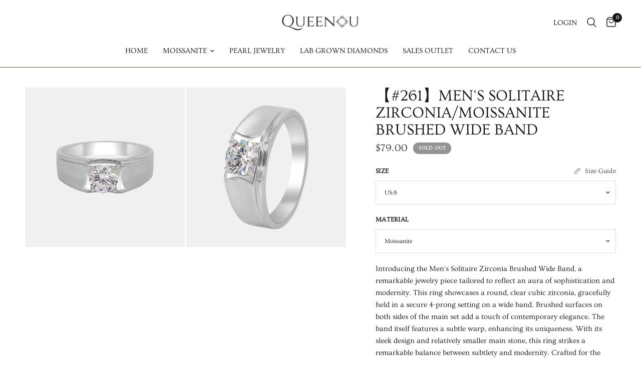

--- FILE ---
content_type: text/html; charset=utf-8
request_url: https://www.queenou.com/products/mens-solitaire-zirconia-brushed-wide-band
body_size: 51010
content:
<!doctype html><html class="no-js" lang="en" dir="ltr">
<head>
	<script id="pandectes-rules">   /* PANDECTES-GDPR: DO NOT MODIFY AUTO GENERATED CODE OF THIS SCRIPT */      window.PandectesSettings = {"store":{"plan":"basic","theme":"Reformation","primaryLocale":"en","adminMode":false},"tsPublished":1703823326,"declaration":{"showPurpose":false,"showProvider":false,"declIntroText":"We use cookies to optimize website functionality, analyze the performance, and provide personalized experience to you. Some cookies are essential to make the website operate and function correctly. Those cookies cannot be disabled. In this window you can manage your preference of cookies.","showDateGenerated":true},"language":{"languageMode":"Single","fallbackLanguage":"en","languageDetection":"browser","languagesSupported":[]},"texts":{"managed":{"headerText":{"en":"We respect your privacy"},"consentText":{"en":"This website uses cookies to ensure you get the best experience."},"dismissButtonText":{"en":"Ok"},"linkText":{"en":"Learn more"},"imprintText":{"en":"Imprint"},"preferencesButtonText":{"en":"Preferences"},"allowButtonText":{"en":"Accept"},"denyButtonText":{"en":"Decline"},"leaveSiteButtonText":{"en":"Leave this site"},"cookiePolicyText":{"en":"Cookie policy"},"preferencesPopupTitleText":{"en":"Manage consent preferences"},"preferencesPopupIntroText":{"en":"We use cookies to optimize website functionality, analyze the performance, and provide personalized experience to you. Some cookies are essential to make the website operate and function correctly. Those cookies cannot be disabled. In this window you can manage your preference of cookies."},"preferencesPopupCloseButtonText":{"en":"Close"},"preferencesPopupAcceptAllButtonText":{"en":"Accept all"},"preferencesPopupRejectAllButtonText":{"en":"Reject all"},"preferencesPopupSaveButtonText":{"en":"Save preferences"},"accessSectionTitleText":{"en":"Data portability"},"accessSectionParagraphText":{"en":"You have the right to request access to your data at any time."},"rectificationSectionTitleText":{"en":"Data Rectification"},"rectificationSectionParagraphText":{"en":"You have the right to request your data to be updated whenever you think it is appropriate."},"erasureSectionTitleText":{"en":"Right to be forgotten"},"erasureSectionParagraphText":{"en":"You have the right to ask all your data to be erased. After that, you will no longer be able to access your account."},"declIntroText":{"en":"We use cookies to optimize website functionality, analyze the performance, and provide personalized experience to you. Some cookies are essential to make the website operate and function correctly. Those cookies cannot be disabled. In this window you can manage your preference of cookies."}},"categories":{"strictlyNecessaryCookiesTitleText":{"en":"Strictly necessary cookies"},"functionalityCookiesTitleText":{"en":"Functional cookies"},"performanceCookiesTitleText":{"en":"Performance cookies"},"targetingCookiesTitleText":{"en":"Targeting cookies"},"unclassifiedCookiesTitleText":{"en":"Unclassified cookies"},"strictlyNecessaryCookiesDescriptionText":{"en":"These cookies are essential in order to enable you to move around the website and use its features, such as accessing secure areas of the website. The website cannot function properly without these cookies."},"functionalityCookiesDescriptionText":{"en":"These cookies enable the site to provide enhanced functionality and personalisation. They may be set by us or by third party providers whose services we have added to our pages. If you do not allow these cookies then some or all of these services may not function properly."},"performanceCookiesDescriptionText":{"en":"These cookies enable us to monitor and improve the performance of our website. For example, they allow us to count visits, identify traffic sources and see which parts of the site are most popular."},"targetingCookiesDescriptionText":{"en":"These cookies may be set through our site by our advertising partners. They may be used by those companies to build a profile of your interests and show you relevant adverts on other sites.    They do not store directly personal information, but are based on uniquely identifying your browser and internet device. If you do not allow these cookies, you will experience less targeted advertising."},"unclassifiedCookiesDescriptionText":{"en":"Unclassified cookies are cookies that we are in the process of classifying, together with the providers of individual cookies."}},"auto":{"declName":{"en":"Name"},"declPath":{"en":"Path"},"declType":{"en":"Type"},"declDomain":{"en":"Domain"},"declPurpose":{"en":"Purpose"},"declProvider":{"en":"Provider"},"declRetention":{"en":"Retention"},"declFirstParty":{"en":"First-party"},"declThirdParty":{"en":"Third-party"},"declSeconds":{"en":"seconds"},"declMinutes":{"en":"minutes"},"declHours":{"en":"hours"},"declDays":{"en":"days"},"declMonths":{"en":"months"},"declYears":{"en":"years"},"declSession":{"en":"Session"},"cookiesDetailsText":{"en":"Cookies details"},"preferencesPopupAlwaysAllowedText":{"en":"Always allowed"},"submitButton":{"en":"Submit"},"submittingButton":{"en":"Submitting..."},"cancelButton":{"en":"Cancel"},"guestsSupportInfoText":{"en":"Please login with your customer account to further proceed."},"guestsSupportEmailPlaceholder":{"en":"E-mail address"},"guestsSupportEmailValidationError":{"en":"Email is not valid"},"guestsSupportEmailSuccessTitle":{"en":"Thank you for your request"},"guestsSupportEmailFailureTitle":{"en":"A problem occurred"},"guestsSupportEmailSuccessMessage":{"en":"If you are registered as a customer of this store, you will soon receive an email with instructions on how to proceed."},"guestsSupportEmailFailureMessage":{"en":"Your request was not submitted. Please try again and if problem persists, contact store owner for assistance."},"confirmationSuccessTitle":{"en":"Your request is verified"},"confirmationFailureTitle":{"en":"A problem occurred"},"confirmationSuccessMessage":{"en":"We will soon get back to you as to your request."},"confirmationFailureMessage":{"en":"Your request was not verified. Please try again and if problem persists, contact store owner for assistance"},"consentSectionTitleText":{"en":"Your cookie consent"},"consentSectionNoConsentText":{"en":"You have not consented to the cookies policy of this website."},"consentSectionConsentedText":{"en":"You consented to the cookies policy of this website on"},"consentStatus":{"en":"Consent preference"},"consentDate":{"en":"Consent date"},"consentId":{"en":"Consent ID"},"consentSectionChangeConsentActionText":{"en":"Change consent preference"},"accessSectionGDPRRequestsActionText":{"en":"Data subject requests"},"accessSectionAccountInfoActionText":{"en":"Personal data"},"accessSectionOrdersRecordsActionText":{"en":"Orders"},"accessSectionDownloadReportActionText":{"en":"Request export"},"rectificationCommentPlaceholder":{"en":"Describe what you want to be updated"},"rectificationCommentValidationError":{"en":"Comment is required"},"rectificationSectionEditAccountActionText":{"en":"Request an update"},"erasureSectionRequestDeletionActionText":{"en":"Request personal data deletion"}}},"library":{"previewMode":false,"fadeInTimeout":0,"defaultBlocked":7,"showLink":true,"showImprintLink":false,"enabled":true,"cookie":{"name":"_pandectes_gdpr","expiryDays":365,"secure":true,"domain":""},"dismissOnScroll":false,"dismissOnWindowClick":false,"dismissOnTimeout":false,"palette":{"popup":{"background":"#FFFFFF","backgroundForCalculations":{"a":1,"b":255,"g":255,"r":255},"text":"#000000"},"button":{"background":"transparent","backgroundForCalculations":{"a":1,"b":255,"g":255,"r":255},"text":"#000000","textForCalculation":{"a":1,"b":0,"g":0,"r":0},"border":"#000000"}},"content":{"href":"https://flashstones-1006.myshopify.com/policies/privacy-policy","imprintHref":"/","close":"&#10005;","target":"","logo":"<img class=\"cc-banner-logo\" height=\"40\" width=\"40\" src=\"https://cdn.shopify.com/s/files/1/0703/2809/0919/t/5/assets/pandectes-logo.png?v=1703823000\" alt=\"Queenou Jewelry\" />"},"window":"<div role=\"dialog\" aria-live=\"polite\" aria-label=\"cookieconsent\" aria-describedby=\"cookieconsent:desc\" id=\"pandectes-banner\" class=\"cc-window-wrapper cc-top-wrapper\"><div class=\"pd-cookie-banner-window cc-window {{classes}}\"><!--googleoff: all-->{{children}}<!--googleon: all--></div></div>","compliance":{"opt-both":"<div class=\"cc-compliance cc-highlight\">{{deny}}{{allow}}</div>"},"type":"opt-both","layouts":{"basic":"{{logo}}{{messagelink}}{{compliance}}{{close}}"},"position":"top","theme":"wired","revokable":true,"animateRevokable":false,"revokableReset":false,"revokableLogoUrl":"https://cdn.shopify.com/s/files/1/0703/2809/0919/t/5/assets/pandectes-reopen-logo.png?v=1703823000","revokablePlacement":"bottom-left","revokableMarginHorizontal":15,"revokableMarginVertical":15,"static":false,"autoAttach":true,"hasTransition":true,"blacklistPage":[""]},"geolocation":{"brOnly":false,"caOnly":false,"chOnly":false,"euOnly":false,"jpOnly":false,"thOnly":false,"canadaOnly":false,"globalVisibility":true},"dsr":{"guestsSupport":false,"accessSectionDownloadReportAuto":false},"banner":{"resetTs":1703822999,"extraCss":"        .cc-banner-logo {max-width: 24em!important;}    @media(min-width: 768px) {.cc-window.cc-floating{max-width: 24em!important;width: 24em!important;}}    .cc-message, .cc-header, .cc-logo {text-align: left}    .cc-window-wrapper{z-index: 2147483647;}    .cc-window{z-index: 2147483647;font-family: inherit;}    .cc-header{font-family: inherit;}    .pd-cp-ui{font-family: inherit; background-color: #FFFFFF;color:#000000;}    button.pd-cp-btn, a.pd-cp-btn{}    input + .pd-cp-preferences-slider{background-color: rgba(0, 0, 0, 0.3)}    .pd-cp-scrolling-section::-webkit-scrollbar{background-color: rgba(0, 0, 0, 0.3)}    input:checked + .pd-cp-preferences-slider{background-color: rgba(0, 0, 0, 1)}    .pd-cp-scrolling-section::-webkit-scrollbar-thumb {background-color: rgba(0, 0, 0, 1)}    .pd-cp-ui-close{color:#000000;}    .pd-cp-preferences-slider:before{background-color: #FFFFFF}    .pd-cp-title:before {border-color: #000000!important}    .pd-cp-preferences-slider{background-color:#000000}    .pd-cp-toggle{color:#000000!important}    @media(max-width:699px) {.pd-cp-ui-close-top svg {fill: #000000}}    .pd-cp-toggle:hover,.pd-cp-toggle:visited,.pd-cp-toggle:active{color:#000000!important}    .pd-cookie-banner-window {box-shadow: 0 0 18px rgb(0 0 0 / 20%);}  ","customJavascript":null,"showPoweredBy":false,"hybridStrict":false,"cookiesBlockedByDefault":"7","isActive":false,"implicitSavePreferences":false,"cookieIcon":false,"blockBots":false,"showCookiesDetails":true,"hasTransition":true,"blockingPage":false,"showOnlyLandingPage":false,"leaveSiteUrl":"https://www.google.com","linkRespectStoreLang":false},"cookies":{"0":[{"name":"localization","domain":"www.queenou.com","path":"/en-ca","provider":"Shopify","firstParty":true,"retention":"1 year(s)","expires":1,"unit":"declYears","purpose":{"en":"Shopify store localization"}},{"name":"secure_customer_sig","domain":"www.queenou.com","path":"/","provider":"Shopify","firstParty":true,"retention":"1 year(s)","expires":1,"unit":"declYears","purpose":{"en":"Used in connection with customer login."}},{"name":"cart_currency","domain":"www.queenou.com","path":"/","provider":"Shopify","firstParty":true,"retention":"2 ","expires":2,"unit":"declSession","purpose":{"en":"The cookie is necessary for the secure checkout and payment function on the website. This function is provided by shopify.com."}},{"name":"_cmp_a","domain":".queenou.com","path":"/","provider":"Shopify","firstParty":false,"retention":"1 day(s)","expires":1,"unit":"declSession","purpose":{"en":"Used for managing customer privacy settings."}},{"name":"shopify_pay_redirect","domain":"www.queenou.com","path":"/","provider":"Shopify","firstParty":true,"retention":"1 hour(s)","expires":1,"unit":"declHours","purpose":{"en":"The cookie is necessary for the secure checkout and payment function on the website. This function is provided by shopify.com."}},{"name":"keep_alive","domain":"www.queenou.com","path":"/","provider":"Shopify","firstParty":true,"retention":"30 minute(s)","expires":30,"unit":"declMinutes","purpose":{"en":"Used in connection with buyer localization."}},{"name":"_secure_session_id","domain":"www.queenou.com","path":"/","provider":"Shopify","firstParty":true,"retention":"1 month(s)","expires":1,"unit":"declMonths","purpose":{"en":"Used in connection with navigation through a storefront."}},{"name":"cookietest","domain":"www.queenou.com","path":"/","provider":"Shopify","firstParty":true,"retention":"Session","expires":1,"unit":"declSeconds","purpose":{"en":"Used to ensure our systems are working correctly."}}],"1":[{"name":"baMet_visit","domain":"www.queenou.com","path":"/","provider":"Boosterapps","firstParty":true,"retention":"30 minute(s)","expires":30,"unit":"declMinutes","purpose":{"en":"Used by Boosterapps"}},{"name":"baMet_baEvs","domain":"www.queenou.com","path":"/","provider":"Boosterapps","firstParty":true,"retention":"1 minute(s)","expires":1,"unit":"declMinutes","purpose":{"en":"Used by Boosterapps"}},{"name":"VISITOR_INFO1_LIVE","domain":".youtube.com","path":"/","provider":"Google","firstParty":false,"retention":"6 month(s)","expires":6,"unit":"declMonths","purpose":{"en":"A cookie that YouTube sets that measures your bandwidth to determine whether you get the new player interface or the old."}}],"2":[{"name":"_shopify_y","domain":".queenou.com","path":"/","provider":"Shopify","firstParty":false,"retention":"1 year(s)","expires":1,"unit":"declYears","purpose":{"en":"Shopify analytics."}},{"name":"_shopify_s","domain":".queenou.com","path":"/","provider":"Shopify","firstParty":false,"retention":"30 minute(s)","expires":30,"unit":"declMinutes","purpose":{"en":"Shopify analytics."}},{"name":"_orig_referrer","domain":".queenou.com","path":"/","provider":"Shopify","firstParty":false,"retention":"2 ","expires":2,"unit":"declSession","purpose":{"en":"Tracks landing pages."}},{"name":"_landing_page","domain":".queenou.com","path":"/","provider":"Shopify","firstParty":false,"retention":"2 ","expires":2,"unit":"declSession","purpose":{"en":"Tracks landing pages."}},{"name":"_ga","domain":".queenou.com","path":"/","provider":"Google","firstParty":false,"retention":"1 year(s)","expires":1,"unit":"declYears","purpose":{"en":"Cookie is set by Google Analytics with unknown functionality"}},{"name":"_shopify_sa_t","domain":".queenou.com","path":"/","provider":"Shopify","firstParty":false,"retention":"30 minute(s)","expires":30,"unit":"declMinutes","purpose":{"en":"Shopify analytics relating to marketing & referrals."}},{"name":"_shopify_sa_p","domain":".queenou.com","path":"/","provider":"Shopify","firstParty":false,"retention":"30 minute(s)","expires":30,"unit":"declMinutes","purpose":{"en":"Shopify analytics relating to marketing & referrals."}},{"name":"_shopify_d","domain":"queenou.com","path":"/","provider":"Shopify","firstParty":false,"retention":"Session","expires":1,"unit":"declSeconds","purpose":{"en":"Shopify analytics."}},{"name":"_shopify_d","domain":"com","path":"/","provider":"Shopify","firstParty":false,"retention":"Session","expires":1,"unit":"declSeconds","purpose":{"en":"Shopify analytics."}},{"name":"_boomr_clss","domain":"https://www.queenou.com","path":"/","provider":"Shopify","firstParty":true,"retention":"Persistent","expires":1,"unit":"declYears","purpose":{"en":"Used to monitor and optimize the performance of Shopify stores."}},{"name":"_ga_NBDF4DLVYF","domain":".queenou.com","path":"/","provider":"Google","firstParty":false,"retention":"1 year(s)","expires":1,"unit":"declYears","purpose":{"en":""}},{"name":"_ga_6JJP5L5N7H","domain":".queenou.com","path":"/","provider":"Google","firstParty":false,"retention":"1 year(s)","expires":1,"unit":"declYears","purpose":{"en":""}}],"4":[{"name":"_ttp","domain":".tiktok.com","path":"/","provider":"TikTok","firstParty":false,"retention":"1 year(s)","expires":1,"unit":"declYears","purpose":{"en":"To measure and improve the performance of your advertising campaigns and to personalize the user's experience (including ads) on TikTok."}},{"name":"_fbp","domain":".queenou.com","path":"/","provider":"Facebook","firstParty":false,"retention":"3 month(s)","expires":3,"unit":"declMonths","purpose":{"en":"Cookie is placed by Facebook to track visits across websites."}},{"name":"_tt_enable_cookie","domain":".queenou.com","path":"/","provider":"TikTok","firstParty":false,"retention":"1 year(s)","expires":1,"unit":"declYears","purpose":{"en":"Used to identify a visitor."}},{"name":"_ttp","domain":".queenou.com","path":"/","provider":"TikTok","firstParty":false,"retention":"1 year(s)","expires":1,"unit":"declYears","purpose":{"en":"To measure and improve the performance of your advertising campaigns and to personalize the user's experience (including ads) on TikTok."}},{"name":"wpm-domain-test","domain":"com","path":"/","provider":"Shopify","firstParty":false,"retention":"Session","expires":1,"unit":"declSeconds","purpose":{"en":"Used to test the storage of parameters about products added to the cart or payment currency"}},{"name":"wpm-domain-test","domain":"queenou.com","path":"/","provider":"Shopify","firstParty":false,"retention":"Session","expires":1,"unit":"declSeconds","purpose":{"en":"Used to test the storage of parameters about products added to the cart or payment currency"}},{"name":"wpm-domain-test","domain":"www.queenou.com","path":"/","provider":"Shopify","firstParty":true,"retention":"Session","expires":1,"unit":"declSeconds","purpose":{"en":"Used to test the storage of parameters about products added to the cart or payment currency"}},{"name":"YSC","domain":".youtube.com","path":"/","provider":"Google","firstParty":false,"retention":"Session","expires":-54,"unit":"declYears","purpose":{"en":"Registers a unique ID to keep statistics of what videos from YouTube the user has seen."}},{"name":"lastExternalReferrerTime","domain":"https://www.queenou.com","path":"/","provider":"Facebook","firstParty":true,"retention":"Persistent","expires":1,"unit":"declYears","purpose":{"en":"Contains the timestamp of the last update of the lastExternalReferrer cookie."}},{"name":"tt_pixel_session_index","domain":"https://www.queenou.com","path":"/","provider":"TikTok","firstParty":true,"retention":"Session","expires":1,"unit":"declYears","purpose":{"en":"Used by the social networking service, TikTok, for tracking the use of embedded services."}},{"name":"tt_appInfo","domain":"https://www.queenou.com","path":"/","provider":"TikTok","firstParty":true,"retention":"Session","expires":1,"unit":"declYears","purpose":{"en":"Used by the social networking service, TikTok, for tracking the use of embedded services."}},{"name":"lastExternalReferrer","domain":"https://www.queenou.com","path":"/","provider":"Facebook","firstParty":true,"retention":"Persistent","expires":1,"unit":"declYears","purpose":{"en":"Detects how the user reached the website by registering their last URL-address."}},{"name":"tt_sessionId","domain":"https://www.queenou.com","path":"/","provider":"TikTok","firstParty":true,"retention":"Session","expires":1,"unit":"declYears","purpose":{"en":"Used by the social networking service, TikTok, for tracking the use of embedded services."}}],"8":[{"name":"ba_widget_89176_last_shown","domain":"www.queenou.com","path":"/","provider":"Unknown","firstParty":true,"retention":"8 hour(s)","expires":8,"unit":"declHours","purpose":{"en":""}},{"name":"lkda_spinthewheel55506Showed","domain":"www.queenou.com","path":"/","provider":"Unknown","firstParty":true,"retention":"1 day(s)","expires":1,"unit":"declSession","purpose":{"en":""}},{"name":"lkda_spinthewheel55506Timestamp","domain":"www.queenou.com","path":"/","provider":"Unknown","firstParty":true,"retention":"1 day(s)","expires":1,"unit":"declSession","purpose":{"en":""}},{"name":"lkda_spinthewheel55506ShowFlag","domain":"www.queenou.com","path":"/","provider":"Unknown","firstParty":true,"retention":"1 day(s)","expires":1,"unit":"declSession","purpose":{"en":""}},{"name":"lkda_spinthewheel55506PageLoaded","domain":"www.queenou.com","path":"/","provider":"Unknown","firstParty":true,"retention":"Session","expires":-54,"unit":"declYears","purpose":{"en":""}},{"name":"ba_msg_active","domain":"https://www.queenou.com","path":"/","provider":"Unknown","firstParty":true,"retention":"Persistent","expires":1,"unit":"declYears","purpose":{"en":""}},{"name":"wooHooClientDevice","domain":"https://www.queenou.com","path":"/","provider":"Unknown","firstParty":true,"retention":"Persistent","expires":1,"unit":"declYears","purpose":{"en":""}},{"name":"wooHooLocalToken","domain":"https://www.queenou.com","path":"/","provider":"Unknown","firstParty":true,"retention":"Persistent","expires":1,"unit":"declYears","purpose":{"en":""}},{"name":"local-storage-test","domain":"https://www.queenou.com","path":"/","provider":"Unknown","firstParty":true,"retention":"Persistent","expires":1,"unit":"declYears","purpose":{"en":""}},{"name":"baMet_visitor","domain":"https://www.queenou.com","path":"/","provider":"Unknown","firstParty":true,"retention":"Persistent","expires":1,"unit":"declYears","purpose":{"en":""}},{"name":"wooHooReset","domain":"https://www.queenou.com","path":"/","provider":"Unknown","firstParty":true,"retention":"Persistent","expires":1,"unit":"declYears","purpose":{"en":""}}]},"blocker":{"isActive":false,"googleConsentMode":{"id":"","analyticsId":"","isActive":false,"adStorageCategory":4,"analyticsStorageCategory":2,"personalizationStorageCategory":1,"functionalityStorageCategory":1,"customEvent":true,"securityStorageCategory":0,"redactData":true,"urlPassthrough":false},"facebookPixel":{"id":"","isActive":false,"ldu":false},"rakuten":{"isActive":false,"cmp":false,"ccpa":false},"gpcIsActive":false,"defaultBlocked":7,"patterns":{"whiteList":[],"blackList":{"1":[],"2":[],"4":[],"8":[]},"iframesWhiteList":[],"iframesBlackList":{"1":[],"2":[],"4":[],"8":[]},"beaconsWhiteList":[],"beaconsBlackList":{"1":[],"2":[],"4":[],"8":[]}}}}      !function(){"use strict";window.PandectesRules=window.PandectesRules||{},window.PandectesRules.manualBlacklist={1:[],2:[],4:[]},window.PandectesRules.blacklistedIFrames={1:[],2:[],4:[]},window.PandectesRules.blacklistedCss={1:[],2:[],4:[]},window.PandectesRules.blacklistedBeacons={1:[],2:[],4:[]};var e="javascript/blocked",t="_pandectes_gdpr";function n(e){return new RegExp(e.replace(/[/\\.+?$()]/g,"\\$&").replace("*","(.*)"))}var r=function(e){try{return JSON.parse(e)}catch(e){return!1}},a=function(e){var t=arguments.length>1&&void 0!==arguments[1]?arguments[1]:"log",n=new URLSearchParams(window.location.search);n.get("log")&&console[t]("PandectesRules: ".concat(e))};function i(e,t){var n=Object.keys(e);if(Object.getOwnPropertySymbols){var r=Object.getOwnPropertySymbols(e);t&&(r=r.filter((function(t){return Object.getOwnPropertyDescriptor(e,t).enumerable}))),n.push.apply(n,r)}return n}function s(e){for(var t=1;t<arguments.length;t++){var n=null!=arguments[t]?arguments[t]:{};t%2?i(Object(n),!0).forEach((function(t){o(e,t,n[t])})):Object.getOwnPropertyDescriptors?Object.defineProperties(e,Object.getOwnPropertyDescriptors(n)):i(Object(n)).forEach((function(t){Object.defineProperty(e,t,Object.getOwnPropertyDescriptor(n,t))}))}return e}function o(e,t,n){return t in e?Object.defineProperty(e,t,{value:n,enumerable:!0,configurable:!0,writable:!0}):e[t]=n,e}function c(e,t){return function(e){if(Array.isArray(e))return e}(e)||function(e,t){var n=null==e?null:"undefined"!=typeof Symbol&&e[Symbol.iterator]||e["@@iterator"];if(null==n)return;var r,a,i=[],s=!0,o=!1;try{for(n=n.call(e);!(s=(r=n.next()).done)&&(i.push(r.value),!t||i.length!==t);s=!0);}catch(e){o=!0,a=e}finally{try{s||null==n.return||n.return()}finally{if(o)throw a}}return i}(e,t)||u(e,t)||function(){throw new TypeError("Invalid attempt to destructure non-iterable instance.\nIn order to be iterable, non-array objects must have a [Symbol.iterator]() method.")}()}function l(e){return function(e){if(Array.isArray(e))return d(e)}(e)||function(e){if("undefined"!=typeof Symbol&&null!=e[Symbol.iterator]||null!=e["@@iterator"])return Array.from(e)}(e)||u(e)||function(){throw new TypeError("Invalid attempt to spread non-iterable instance.\nIn order to be iterable, non-array objects must have a [Symbol.iterator]() method.")}()}function u(e,t){if(e){if("string"==typeof e)return d(e,t);var n=Object.prototype.toString.call(e).slice(8,-1);return"Object"===n&&e.constructor&&(n=e.constructor.name),"Map"===n||"Set"===n?Array.from(e):"Arguments"===n||/^(?:Ui|I)nt(?:8|16|32)(?:Clamped)?Array$/.test(n)?d(e,t):void 0}}function d(e,t){(null==t||t>e.length)&&(t=e.length);for(var n=0,r=new Array(t);n<t;n++)r[n]=e[n];return r}var f=!(void 0===window.dataLayer||!Array.isArray(window.dataLayer)||!window.dataLayer.some((function(e){return"pandectes_full_scan"===e.event})));a("userAgent -> ".concat(window.navigator.userAgent.substring(0,50)));var p=function(){var e,n=arguments.length>0&&void 0!==arguments[0]?arguments[0]:t,a="; "+document.cookie,i=a.split("; "+n+"=");if(i.length<2)e={};else{var s=i.pop(),o=s.split(";");e=window.atob(o.shift())}var c=r(e);return!1!==c?c:e}(),g=window.PandectesSettings,y=g.banner.isActive,h=g.blocker.defaultBlocked,m=p&&null!==p.preferences&&void 0!==p.preferences?p.preferences:null,w=f?0:y?null===m?h:m:0,v={1:0==(1&w),2:0==(2&w),4:0==(4&w)},b=window.PandectesSettings.blocker.patterns,k=b.blackList,L=b.whiteList,S=b.iframesBlackList,P=b.iframesWhiteList,A=b.beaconsBlackList,C=b.beaconsWhiteList,_={blackList:[],whiteList:[],iframesBlackList:{1:[],2:[],4:[],8:[]},iframesWhiteList:[],beaconsBlackList:{1:[],2:[],4:[],8:[]},beaconsWhiteList:[]};[1,2,4].map((function(e){var t;v[e]||((t=_.blackList).push.apply(t,l(k[e].length?k[e].map(n):[])),_.iframesBlackList[e]=S[e].length?S[e].map(n):[],_.beaconsBlackList[e]=A[e].length?A[e].map(n):[])})),_.whiteList=L.length?L.map(n):[],_.iframesWhiteList=P.length?P.map(n):[],_.beaconsWhiteList=C.length?C.map(n):[];var B={scripts:[],iframes:{1:[],2:[],4:[]},beacons:{1:[],2:[],4:[]},css:{1:[],2:[],4:[]}},E=function(t,n){return t&&(!n||n!==e)&&(!_.blackList||_.blackList.some((function(e){return e.test(t)})))&&(!_.whiteList||_.whiteList.every((function(e){return!e.test(t)})))},O=function(e){var t=e.getAttribute("src");return _.blackList&&_.blackList.every((function(e){return!e.test(t)}))||_.whiteList&&_.whiteList.some((function(e){return e.test(t)}))},I=function(e,t){var n=_.iframesBlackList[t],r=_.iframesWhiteList;return e&&(!n||n.some((function(t){return t.test(e)})))&&(!r||r.every((function(t){return!t.test(e)})))},j=function(e,t){var n=_.beaconsBlackList[t],r=_.beaconsWhiteList;return e&&(!n||n.some((function(t){return t.test(e)})))&&(!r||r.every((function(t){return!t.test(e)})))},R=new MutationObserver((function(e){for(var t=0;t<e.length;t++)for(var n=e[t].addedNodes,r=0;r<n.length;r++){var a=n[r],i=a.dataset&&a.dataset.cookiecategory;if(1===a.nodeType&&"LINK"===a.tagName){var s=a.dataset&&a.dataset.href;if(s&&i)switch(i){case"functionality":case"C0001":B.css[1].push(s);break;case"performance":case"C0002":B.css[2].push(s);break;case"targeting":case"C0003":B.css[4].push(s)}}}})),T=new MutationObserver((function(t){for(var n=0;n<t.length;n++)for(var r=t[n].addedNodes,a=function(t){var n=r[t],a=n.src||n.dataset&&n.dataset.src,i=n.dataset&&n.dataset.cookiecategory;if(1===n.nodeType&&"IFRAME"===n.tagName){if(a){var s=!1;I(a,1)||"functionality"===i||"C0001"===i?(s=!0,B.iframes[1].push(a)):I(a,2)||"performance"===i||"C0002"===i?(s=!0,B.iframes[2].push(a)):(I(a,4)||"targeting"===i||"C0003"===i)&&(s=!0,B.iframes[4].push(a)),s&&(n.removeAttribute("src"),n.setAttribute("data-src",a))}}else if(1===n.nodeType&&"IMG"===n.tagName){if(a){var o=!1;j(a,1)?(o=!0,B.beacons[1].push(a)):j(a,2)?(o=!0,B.beacons[2].push(a)):j(a,4)&&(o=!0,B.beacons[4].push(a)),o&&(n.removeAttribute("src"),n.setAttribute("data-src",a))}}else if(1===n.nodeType&&"LINK"===n.tagName){var c=n.dataset&&n.dataset.href;if(c&&i)switch(i){case"functionality":case"C0001":B.css[1].push(c);break;case"performance":case"C0002":B.css[2].push(c);break;case"targeting":case"C0003":B.css[4].push(c)}}else if(1===n.nodeType&&"SCRIPT"===n.tagName){var l=n.type,u=!1;if(E(a,l))u=!0;else if(a&&i)switch(i){case"functionality":case"C0001":u=!0,window.PandectesRules.manualBlacklist[1].push(a);break;case"performance":case"C0002":u=!0,window.PandectesRules.manualBlacklist[2].push(a);break;case"targeting":case"C0003":u=!0,window.PandectesRules.manualBlacklist[4].push(a)}if(u){B.scripts.push([n,l]),n.type=e;n.addEventListener("beforescriptexecute",(function t(r){n.getAttribute("type")===e&&r.preventDefault(),n.removeEventListener("beforescriptexecute",t)})),n.parentElement&&n.parentElement.removeChild(n)}}},i=0;i<r.length;i++)a(i)})),x=document.createElement,N={src:Object.getOwnPropertyDescriptor(HTMLScriptElement.prototype,"src"),type:Object.getOwnPropertyDescriptor(HTMLScriptElement.prototype,"type")};window.PandectesRules.unblockCss=function(e){var t=B.css[e]||[];t.length&&a("Unblocking CSS for ".concat(e)),t.forEach((function(e){var t=document.querySelector('link[data-href^="'.concat(e,'"]'));t.removeAttribute("data-href"),t.href=e})),B.css[e]=[]},window.PandectesRules.unblockIFrames=function(e){var t=B.iframes[e]||[];t.length&&a("Unblocking IFrames for ".concat(e)),_.iframesBlackList[e]=[],t.forEach((function(e){var t=document.querySelector('iframe[data-src^="'.concat(e,'"]'));t.removeAttribute("data-src"),t.src=e})),B.iframes[e]=[]},window.PandectesRules.unblockBeacons=function(e){var t=B.beacons[e]||[];t.length&&a("Unblocking Beacons for ".concat(e)),_.beaconsBlackList[e]=[],t.forEach((function(e){var t=document.querySelector('img[data-src^="'.concat(e,'"]'));t.removeAttribute("data-src"),t.src=e})),B.beacons[e]=[]},window.PandectesRules.unblockInlineScripts=function(e){var t=1===e?"functionality":2===e?"performance":"targeting";document.querySelectorAll('script[type="javascript/blocked"][data-cookiecategory="'.concat(t,'"]')).forEach((function(e){var t=e.textContent;e.parentNode.removeChild(e);var n=document.createElement("script");n.type="text/javascript",n.textContent=t,document.body.appendChild(n)}))},window.PandectesRules.unblock=function(t){t.length<1?(_.blackList=[],_.whiteList=[],_.iframesBlackList=[],_.iframesWhiteList=[]):(_.blackList&&(_.blackList=_.blackList.filter((function(e){return t.every((function(t){return"string"==typeof t?!e.test(t):t instanceof RegExp?e.toString()!==t.toString():void 0}))}))),_.whiteList&&(_.whiteList=[].concat(l(_.whiteList),l(t.map((function(e){if("string"==typeof e){var t=".*"+n(e)+".*";if(_.whiteList.every((function(e){return e.toString()!==t.toString()})))return new RegExp(t)}else if(e instanceof RegExp&&_.whiteList.every((function(t){return t.toString()!==e.toString()})))return e;return null})).filter(Boolean)))));for(var r=document.querySelectorAll('script[type="'.concat(e,'"]')),i=0;i<r.length;i++){var s=r[i];O(s)&&(B.scripts.push([s,"application/javascript"]),s.parentElement.removeChild(s))}var o=0;l(B.scripts).forEach((function(e,t){var n=c(e,2),r=n[0],a=n[1];if(O(r)){for(var i=document.createElement("script"),s=0;s<r.attributes.length;s++){var l=r.attributes[s];"src"!==l.name&&"type"!==l.name&&i.setAttribute(l.name,r.attributes[s].value)}i.setAttribute("src",r.src),i.setAttribute("type",a||"application/javascript"),document.head.appendChild(i),B.scripts.splice(t-o,1),o++}})),0==_.blackList.length&&0===_.iframesBlackList[1].length&&0===_.iframesBlackList[2].length&&0===_.iframesBlackList[4].length&&0===_.beaconsBlackList[1].length&&0===_.beaconsBlackList[2].length&&0===_.beaconsBlackList[4].length&&(a("Disconnecting observers"),T.disconnect(),R.disconnect())};var M,D,W=window.PandectesSettings.store.adminMode,z=window.PandectesSettings.blocker;M=function(){!function(){var e=window.Shopify.trackingConsent;try{var t=W&&!window.Shopify.AdminBarInjector,n={preferences:0==(1&w)||f||t,analytics:0==(2&w)||f||t,marketing:0==(4&w)||f||t};e.firstPartyMarketingAllowed()===n.marketing&&e.analyticsProcessingAllowed()===n.analytics&&e.preferencesProcessingAllowed()===n.preferences||e.setTrackingConsent(n,(function(e){e&&e.error?a("Shopify.customerPrivacy API - failed to setTrackingConsent"):a("Shopify.customerPrivacy API - setTrackingConsent(".concat(JSON.stringify(n),")"))}))}catch(e){a("Shopify.customerPrivacy API - exception")}}(),function(){var e=window.Shopify.trackingConsent,t=e.currentVisitorConsent();if(z.gpcIsActive&&"CCPA"===e.getRegulation()&&"no"===t.gpc&&"yes"!==t.sale_of_data){var n={sale_of_data:!1};e.setTrackingConsent(n,(function(e){e&&e.error?a("Shopify.customerPrivacy API - failed to setTrackingConsent({".concat(JSON.stringify(n),")")):a("Shopify.customerPrivacy API - setTrackingConsent(".concat(JSON.stringify(n),")"))}))}}()},D=null,window.Shopify&&window.Shopify.loadFeatures&&window.Shopify.trackingConsent?M():D=setInterval((function(){window.Shopify&&window.Shopify.loadFeatures&&(clearInterval(D),window.Shopify.loadFeatures([{name:"consent-tracking-api",version:"0.1"}],(function(e){e?a("Shopify.customerPrivacy API - failed to load"):(a("Shopify.customerPrivacy API - loaded"),M())})))}),10);var F=window.PandectesSettings,U=F.banner.isActive,q=F.blocker.googleConsentMode,J=q.isActive,H=q.customEvent,$=q.redactData,G=q.urlPassthrough,K=q.adStorageCategory,V=q.analyticsStorageCategory,Y=q.functionalityStorageCategory,Q=q.personalizationStorageCategory,X=q.securityStorageCategory;function Z(){window.dataLayer.push(arguments)}window.dataLayer=window.dataLayer||[];var ee,te,ne={hasInitialized:!1,ads_data_redaction:!1,url_passthrough:!1,storage:{ad_storage:"granted",ad_user_data:"granted",ad_personalization:"granted",analytics_storage:"granted",functionality_storage:"granted",personalization_storage:"granted",security_storage:"granted",wait_for_update:500}};if(U&&J){var re=0==(w&K)?"granted":"denied",ae=0==(w&V)?"granted":"denied",ie=0==(w&Y)?"granted":"denied",se=0==(w&Q)?"granted":"denied",oe=0==(w&X)?"granted":"denied";ne.hasInitialized=!0,ne.ads_data_redaction="denied"===re&&$,ne.url_passthrough=G,ne.storage.ad_storage=re,ne.storage.ad_user_data=re,ne.storage.ad_personalization=re,ne.storage.analytics_storage=ae,ne.storage.functionality_storage=ie,ne.storage.personalization_storage=se,ne.storage.security_storage=oe,ne.ads_data_redaction&&Z("set","ads_data_redaction",ne.ads_data_redaction),ne.url_passthrough&&Z("set","url_passthrough",ne.url_passthrough),Z("consent","default",ne.storage),a("Google consent mode initialized")}U&&H&&(te=7===(ee=w)?"deny":0===ee?"allow":"mixed",window.dataLayer.push({event:"Pandectes_Consent_Update",pandectes_status:te,pandectes_categories:{C0000:"allow",C0001:v[1]?"allow":"deny",C0002:v[2]?"allow":"deny",C0003:v[4]?"allow":"deny"}}),a("PandectesCustomEvent pushed to the dataLayer")),window.PandectesRules.gcm=ne;var ce=window.PandectesSettings,le=ce.banner.isActive,ue=ce.blocker.isActive;a("Blocker -> "+(ue?"Active":"Inactive")),a("Banner -> "+(le?"Active":"Inactive")),a("ActualPrefs -> "+w);var de=null===m&&/\/checkouts\//.test(window.location.pathname);0!==w&&!1===f&&ue&&!de?(a("Blocker will execute"),document.createElement=function(){for(var t=arguments.length,n=new Array(t),r=0;r<t;r++)n[r]=arguments[r];if("script"!==n[0].toLowerCase())return x.bind?x.bind(document).apply(void 0,n):x;var a=x.bind(document).apply(void 0,n);try{Object.defineProperties(a,{src:s(s({},N.src),{},{set:function(t){E(t,a.type)&&N.type.set.call(this,e),N.src.set.call(this,t)}}),type:s(s({},N.type),{},{get:function(){var t=N.type.get.call(this);return t===e||E(this.src,t)?null:t},set:function(t){var n=E(a.src,a.type)?e:t;N.type.set.call(this,n)}})}),a.setAttribute=function(t,n){if("type"===t){var r=E(a.src,a.type)?e:n;N.type.set.call(a,r)}else"src"===t?(E(n,a.type)&&N.type.set.call(a,e),N.src.set.call(a,n)):HTMLScriptElement.prototype.setAttribute.call(a,t,n)}}catch(e){console.warn("Yett: unable to prevent script execution for script src ",a.src,".\n",'A likely cause would be because you are using a third-party browser extension that monkey patches the "document.createElement" function.')}return a},T.observe(document.documentElement,{childList:!0,subtree:!0}),R.observe(document.documentElement,{childList:!0,subtree:!0})):a("Blocker will not execute")}();
</script>

  
<!-- Google tag (gtag.js) -->
<script async src="https://www.googletagmanager.com/gtag/js?id=G-NBDF4DLVYF"></script>
<script async src="https://pagead2.googlesyndication.com/pagead/js/adsbygoogle.js?client=ca-pub-1673279362351478" crossorigin="anonymous"></script>
<script>
  window.dataLayer = window.dataLayer || [];
  function gtag(){dataLayer.push(arguments);}
  gtag('js', new Date());

  gtag('config', 'G-NBDF4DLVYF');
</script>
  
 <script src="https://cdn.shopifycdn.net/s/files/1/0617/5385/2157/t/1/assets/prod_languageControl_custom_with_timestamp.js"></script>


	<meta charset="utf-8">
	<meta http-equiv="X-UA-Compatible" content="IE=edge,chrome=1">
	<meta name="viewport" content="width=device-width, initial-scale=1, maximum-scale=5, viewport-fit=cover">
	<meta name="theme-color" content="#ffffff">
	<link rel="canonical" href="https://www.queenou.com/products/mens-solitaire-zirconia-brushed-wide-band">
	<link rel="preconnect" href="https://cdn.shopify.com" crossorigin>
	<link rel="preload" as="style" href="//www.queenou.com/cdn/shop/t/5/assets/app.css?v=51429833205876811641683196864">
<link rel="preload" as="style" href="//www.queenou.com/cdn/shop/t/5/assets/product.css?v=29086487133939070181683196865">
<link rel="preload" as="image" href="//www.queenou.com/cdn/shop/files/261mens-solitaire-zirconiamoissanite-brushed-wide-band-216883_20x_crop_center.jpg?v=1747386809" imagesrcset="//www.queenou.com/cdn/shop/files/261mens-solitaire-zirconiamoissanite-brushed-wide-band-216883_375x_crop_center.jpg?v=1747386809 375w,//www.queenou.com/cdn/shop/files/261mens-solitaire-zirconiamoissanite-brushed-wide-band-216883_640x_crop_center.jpg?v=1747386809 640w,//www.queenou.com/cdn/shop/files/261mens-solitaire-zirconiamoissanite-brushed-wide-band-216883_960x_crop_center.jpg?v=1747386809 960w" imagesizes="auto">



<link href="//www.queenou.com/cdn/shop/t/5/assets/animations.min.js?v=43857518744990237831683196864" as="script" rel="preload">

<link href="//www.queenou.com/cdn/shop/t/5/assets/vendor.min.js?v=157477036952821991051683196866" as="script" rel="preload">
<link href="//www.queenou.com/cdn/shop/t/5/assets/app.js?v=31550366409967495501683196864" as="script" rel="preload">
<link href="//www.queenou.com/cdn/shop/t/5/assets/slideshow.js?v=173579497955750101941683196866" as="script" rel="preload">

<script>
window.lazySizesConfig = window.lazySizesConfig || {};
window.lazySizesConfig.expand = 250;
window.lazySizesConfig.loadMode = 1;
window.lazySizesConfig.loadHidden = false;
</script>


	<link rel="icon" type="image/png" href="//www.queenou.com/cdn/shop/files/favicon_183abca9-b000-409e-a234-a4b2822e8ce6.png?crop=center&height=32&v=1684226836&width=32">

	<title>
	【#261】Men&#39;s Solitaire Zirconia/Moissanite Brushed Wide Band &ndash; Queenou Jewelry
	</title>

	
	<meta name="description" content="Introducing the Men&#39;s Solitaire Zirconia Brushed Wide Band, a remarkable jewelry piece tailored to reflect an aura of sophistication and modernity. This ring showcases a round, clear cubic zirconia, gracefully held in a secure 4-prong setting on a wide band. Brushed surfaces on both sides of the main set add a touch of">
	
<link rel="preconnect" href="https://fonts.shopifycdn.com" crossorigin>

<meta property="og:site_name" content="Queenou Jewelry">
<meta property="og:url" content="https://www.queenou.com/products/mens-solitaire-zirconia-brushed-wide-band">
<meta property="og:title" content="【#261】Men&#39;s Solitaire Zirconia/Moissanite Brushed Wide Band">
<meta property="og:type" content="product">
<meta property="og:description" content="Introducing the Men&#39;s Solitaire Zirconia Brushed Wide Band, a remarkable jewelry piece tailored to reflect an aura of sophistication and modernity. This ring showcases a round, clear cubic zirconia, gracefully held in a secure 4-prong setting on a wide band. Brushed surfaces on both sides of the main set add a touch of"><meta property="og:image" content="http://www.queenou.com/cdn/shop/files/261mens-solitaire-zirconiamoissanite-brushed-wide-band-216883.jpg?v=1747386809">
  <meta property="og:image:secure_url" content="https://www.queenou.com/cdn/shop/files/261mens-solitaire-zirconiamoissanite-brushed-wide-band-216883.jpg?v=1747386809">
  <meta property="og:image:width" content="2048">
  <meta property="og:image:height" content="2048"><meta property="og:price:amount" content="79.00">
  <meta property="og:price:currency" content="USD"><meta name="twitter:card" content="summary_large_image">
<meta name="twitter:title" content="【#261】Men&#39;s Solitaire Zirconia/Moissanite Brushed Wide Band">
<meta name="twitter:description" content="Introducing the Men&#39;s Solitaire Zirconia Brushed Wide Band, a remarkable jewelry piece tailored to reflect an aura of sophistication and modernity. This ring showcases a round, clear cubic zirconia, gracefully held in a secure 4-prong setting on a wide band. Brushed surfaces on both sides of the main set add a touch of">


	<link href="//www.queenou.com/cdn/shop/t/5/assets/app.css?v=51429833205876811641683196864" rel="stylesheet" type="text/css" media="all" />

	<style data-shopify>
	@font-face {
  font-family: Ovo;
  font-weight: 400;
  font-style: normal;
  font-display: swap;
  src: url("//www.queenou.com/cdn/fonts/ovo/ovo_n4.cbcdfe6a371e62394cce345894111238d5c755fe.woff2") format("woff2"),
       url("//www.queenou.com/cdn/fonts/ovo/ovo_n4.45d7366896f09aaf8686b8a5de287b8fbe74e5ee.woff") format("woff");
}


		@font-face {
  font-family: Arsenal;
  font-weight: 400;
  font-style: normal;
  font-display: swap;
  src: url("//www.queenou.com/cdn/fonts/arsenal/arsenal_n4.51305299cd12b61bc0400367405b80442269043d.woff2") format("woff2"),
       url("//www.queenou.com/cdn/fonts/arsenal/arsenal_n4.93261dd112afca16489c9f1c0d423ccd8a12c0a3.woff") format("woff");
}

@font-face {
  font-family: Arsenal;
  font-weight: 400;
  font-style: normal;
  font-display: swap;
  src: url("//www.queenou.com/cdn/fonts/arsenal/arsenal_n4.51305299cd12b61bc0400367405b80442269043d.woff2") format("woff2"),
       url("//www.queenou.com/cdn/fonts/arsenal/arsenal_n4.93261dd112afca16489c9f1c0d423ccd8a12c0a3.woff") format("woff");
}

h1,h2,h3,h4,h5,h6,
	.h1,.h2,.h3,.h4,.h5,.h6,
	.logolink.text-logo,
	.heading-font,
	.h1-xlarge,
	.h1-large,
	.customer-addresses .my-address .address-index {
		font-style: normal;
		font-weight: 400;
		font-family: Arsenal, sans-serif;
	}
	body,
	.body-font,
	.thb-product-detail .product-title {
		font-style: normal;
		font-weight: 400;
		font-family: Ovo, serif;
	}
	:root {
		--font-body-scale: 1.0;
		--font-body-line-height-scale: 1.0;
		--font-body-letter-spacing: 0.0em;
		--font-heading-scale: 1.1;
		--font-heading-line-height-scale: 1.0;
		--font-heading-letter-spacing: 0.0em;
		--font-navigation-scale: 1.0;
		--font-product-title-scale: 1.0;
		--font-product-title-line-height-scale: 1.0;
		--button-letter-spacing: 0.02em;--bg-body: #ffffff;
			--bg-body-rgb: 255,255,255;
			--bg-body-darken: #f7f7f7;
			--payment-terms-background-color: #ffffff;--color-body: #151515;
		  --color-body-rgb: 21,21,21;--color-accent: #3d332f;
			--color-accent-rgb: 61,51,47;--color-border: #151515;--color-form-border: #dedede;--color-announcement-bar-text: #ffffff;--color-announcement-bar-bg: #000000;--color-header-bg: #FFFFFF;
			--color-header-bg-rgb: 255,255,255;--color-header-text: #151515;
			--color-header-text-rgb: 21,21,21;--color-header-links: #151515;--color-header-links-hover: #151515;--color-header-icons: #151515;--color-header-border: #4e584a;--solid-button-background: #151515;--solid-button-label: #ffffff;--outline-button-label: #35302e;--color-price: #35302e;--color-star: #FD9A52;--color-dots: #35302e;--color-inventory-instock: #279A4B;--color-inventory-lowstock: #FB9E5B;--section-spacing-mobile: 30px;--section-spacing-desktop: 40px;--button-border-radius: 3px;--color-badge-text: #ffffff;--color-badge-sold-out: #939393;--color-badge-sale: #151515;--badge-corner-radius: 13px;--color-footer-text: #FFFFFF;
			--color-footer-text-rgb: 255,255,255;--color-footer-link: #FFFFFF;--color-footer-link-hover: #FFFFFF;--color-footer-border: #FFFFFF;
			--color-footer-border-rgb: 255,255,255;--color-footer-bg: #151515;}
</style>


	<script>
		window.theme = window.theme || {};
		theme = {
			settings: {
				money_with_currency_format:"\u003cspan class=\"etrans-money\"\u003e${{amount}}\u003c\/span\u003e",
				cart_drawer:true},
			routes: {
				root_url: '/',
				cart_url: '/cart',
				cart_add_url: '/cart/add',
				search_url: '/search',
				cart_change_url: '/cart/change',
				cart_update_url: '/cart/update',
				predictive_search_url: '/search/suggest',
			},
			variantStrings: {
        addToCart: `Add to cart`,
        soldOut: `Sold out`,
        unavailable: `Unavailable`,
      },
			strings: {
				requiresTerms: `You must agree with the terms and conditions of sales to check out`,
			}
		};
	</script>

  
	<script>window.performance && window.performance.mark && window.performance.mark('shopify.content_for_header.start');</script><meta name="facebook-domain-verification" content="etbcwoftvck00uifjl6ufu4v7k5yig">
<meta name="google-site-verification" content="z7l0Y9PrSSG-9XJhwWNiLFOyvCleFuVHdxNouiE8sjs">
<meta id="shopify-digital-wallet" name="shopify-digital-wallet" content="/70328090919/digital_wallets/dialog">
<meta name="shopify-checkout-api-token" content="ccb03dcdfce802eab92877d1dc021c0c">
<meta id="in-context-paypal-metadata" data-shop-id="70328090919" data-venmo-supported="false" data-environment="production" data-locale="en_US" data-paypal-v4="true" data-currency="USD">
<link rel="alternate" hreflang="x-default" href="https://www.queenou.com/products/mens-solitaire-zirconia-brushed-wide-band">
<link rel="alternate" hreflang="en" href="https://www.queenou.com/products/mens-solitaire-zirconia-brushed-wide-band">
<link rel="alternate" hreflang="en-CA" href="https://www.queenou.com/en-ca/products/mens-solitaire-zirconia-brushed-wide-band">
<link rel="alternate" hreflang="en-AU" href="https://www.queenou.com/en-ca/products/mens-solitaire-zirconia-brushed-wide-band">
<link rel="alternate" hreflang="en-NZ" href="https://www.queenou.com/en-ca/products/mens-solitaire-zirconia-brushed-wide-band">
<link rel="alternate" hreflang="en-GB" href="https://www.queenou.com/en-ca/products/mens-solitaire-zirconia-brushed-wide-band">
<link rel="alternate" hreflang="en-FR" href="https://www.queenou.com/en-ca/products/mens-solitaire-zirconia-brushed-wide-band">
<link rel="alternate" hreflang="en-IE" href="https://www.queenou.com/en-ca/products/mens-solitaire-zirconia-brushed-wide-band">
<link rel="alternate" hreflang="en-CH" href="https://www.queenou.com/en-ca/products/mens-solitaire-zirconia-brushed-wide-band">
<link rel="alternate" type="application/json+oembed" href="https://www.queenou.com/products/mens-solitaire-zirconia-brushed-wide-band.oembed">
<script async="async" src="/checkouts/internal/preloads.js?locale=en-US"></script>
<link rel="preconnect" href="https://shop.app" crossorigin="anonymous">
<script async="async" src="https://shop.app/checkouts/internal/preloads.js?locale=en-US&shop_id=70328090919" crossorigin="anonymous"></script>
<script id="apple-pay-shop-capabilities" type="application/json">{"shopId":70328090919,"countryCode":"HK","currencyCode":"USD","merchantCapabilities":["supports3DS"],"merchantId":"gid:\/\/shopify\/Shop\/70328090919","merchantName":"Queenou Jewelry","requiredBillingContactFields":["postalAddress","email","phone"],"requiredShippingContactFields":["postalAddress","email","phone"],"shippingType":"shipping","supportedNetworks":["visa","masterCard","amex"],"total":{"type":"pending","label":"Queenou Jewelry","amount":"1.00"},"shopifyPaymentsEnabled":true,"supportsSubscriptions":true}</script>
<script id="shopify-features" type="application/json">{"accessToken":"ccb03dcdfce802eab92877d1dc021c0c","betas":["rich-media-storefront-analytics"],"domain":"www.queenou.com","predictiveSearch":true,"shopId":70328090919,"locale":"en"}</script>
<script>var Shopify = Shopify || {};
Shopify.shop = "flashstones-1006.myshopify.com";
Shopify.locale = "en";
Shopify.currency = {"active":"USD","rate":"1.0"};
Shopify.country = "US";
Shopify.theme = {"name":"Reformation","id":148726743335,"schema_name":"Reformation","schema_version":"1.5.1","theme_store_id":1762,"role":"main"};
Shopify.theme.handle = "null";
Shopify.theme.style = {"id":null,"handle":null};
Shopify.cdnHost = "www.queenou.com/cdn";
Shopify.routes = Shopify.routes || {};
Shopify.routes.root = "/";</script>
<script type="module">!function(o){(o.Shopify=o.Shopify||{}).modules=!0}(window);</script>
<script>!function(o){function n(){var o=[];function n(){o.push(Array.prototype.slice.apply(arguments))}return n.q=o,n}var t=o.Shopify=o.Shopify||{};t.loadFeatures=n(),t.autoloadFeatures=n()}(window);</script>
<script>
  window.ShopifyPay = window.ShopifyPay || {};
  window.ShopifyPay.apiHost = "shop.app\/pay";
  window.ShopifyPay.redirectState = null;
</script>
<script id="shop-js-analytics" type="application/json">{"pageType":"product"}</script>
<script defer="defer" async type="module" src="//www.queenou.com/cdn/shopifycloud/shop-js/modules/v2/client.init-shop-cart-sync_BT-GjEfc.en.esm.js"></script>
<script defer="defer" async type="module" src="//www.queenou.com/cdn/shopifycloud/shop-js/modules/v2/chunk.common_D58fp_Oc.esm.js"></script>
<script defer="defer" async type="module" src="//www.queenou.com/cdn/shopifycloud/shop-js/modules/v2/chunk.modal_xMitdFEc.esm.js"></script>
<script type="module">
  await import("//www.queenou.com/cdn/shopifycloud/shop-js/modules/v2/client.init-shop-cart-sync_BT-GjEfc.en.esm.js");
await import("//www.queenou.com/cdn/shopifycloud/shop-js/modules/v2/chunk.common_D58fp_Oc.esm.js");
await import("//www.queenou.com/cdn/shopifycloud/shop-js/modules/v2/chunk.modal_xMitdFEc.esm.js");

  window.Shopify.SignInWithShop?.initShopCartSync?.({"fedCMEnabled":true,"windoidEnabled":true});

</script>
<script>
  window.Shopify = window.Shopify || {};
  if (!window.Shopify.featureAssets) window.Shopify.featureAssets = {};
  window.Shopify.featureAssets['shop-js'] = {"shop-cart-sync":["modules/v2/client.shop-cart-sync_DZOKe7Ll.en.esm.js","modules/v2/chunk.common_D58fp_Oc.esm.js","modules/v2/chunk.modal_xMitdFEc.esm.js"],"init-fed-cm":["modules/v2/client.init-fed-cm_B6oLuCjv.en.esm.js","modules/v2/chunk.common_D58fp_Oc.esm.js","modules/v2/chunk.modal_xMitdFEc.esm.js"],"shop-cash-offers":["modules/v2/client.shop-cash-offers_D2sdYoxE.en.esm.js","modules/v2/chunk.common_D58fp_Oc.esm.js","modules/v2/chunk.modal_xMitdFEc.esm.js"],"shop-login-button":["modules/v2/client.shop-login-button_QeVjl5Y3.en.esm.js","modules/v2/chunk.common_D58fp_Oc.esm.js","modules/v2/chunk.modal_xMitdFEc.esm.js"],"pay-button":["modules/v2/client.pay-button_DXTOsIq6.en.esm.js","modules/v2/chunk.common_D58fp_Oc.esm.js","modules/v2/chunk.modal_xMitdFEc.esm.js"],"shop-button":["modules/v2/client.shop-button_DQZHx9pm.en.esm.js","modules/v2/chunk.common_D58fp_Oc.esm.js","modules/v2/chunk.modal_xMitdFEc.esm.js"],"avatar":["modules/v2/client.avatar_BTnouDA3.en.esm.js"],"init-windoid":["modules/v2/client.init-windoid_CR1B-cfM.en.esm.js","modules/v2/chunk.common_D58fp_Oc.esm.js","modules/v2/chunk.modal_xMitdFEc.esm.js"],"init-shop-for-new-customer-accounts":["modules/v2/client.init-shop-for-new-customer-accounts_C_vY_xzh.en.esm.js","modules/v2/client.shop-login-button_QeVjl5Y3.en.esm.js","modules/v2/chunk.common_D58fp_Oc.esm.js","modules/v2/chunk.modal_xMitdFEc.esm.js"],"init-shop-email-lookup-coordinator":["modules/v2/client.init-shop-email-lookup-coordinator_BI7n9ZSv.en.esm.js","modules/v2/chunk.common_D58fp_Oc.esm.js","modules/v2/chunk.modal_xMitdFEc.esm.js"],"init-shop-cart-sync":["modules/v2/client.init-shop-cart-sync_BT-GjEfc.en.esm.js","modules/v2/chunk.common_D58fp_Oc.esm.js","modules/v2/chunk.modal_xMitdFEc.esm.js"],"shop-toast-manager":["modules/v2/client.shop-toast-manager_DiYdP3xc.en.esm.js","modules/v2/chunk.common_D58fp_Oc.esm.js","modules/v2/chunk.modal_xMitdFEc.esm.js"],"init-customer-accounts":["modules/v2/client.init-customer-accounts_D9ZNqS-Q.en.esm.js","modules/v2/client.shop-login-button_QeVjl5Y3.en.esm.js","modules/v2/chunk.common_D58fp_Oc.esm.js","modules/v2/chunk.modal_xMitdFEc.esm.js"],"init-customer-accounts-sign-up":["modules/v2/client.init-customer-accounts-sign-up_iGw4briv.en.esm.js","modules/v2/client.shop-login-button_QeVjl5Y3.en.esm.js","modules/v2/chunk.common_D58fp_Oc.esm.js","modules/v2/chunk.modal_xMitdFEc.esm.js"],"shop-follow-button":["modules/v2/client.shop-follow-button_CqMgW2wH.en.esm.js","modules/v2/chunk.common_D58fp_Oc.esm.js","modules/v2/chunk.modal_xMitdFEc.esm.js"],"checkout-modal":["modules/v2/client.checkout-modal_xHeaAweL.en.esm.js","modules/v2/chunk.common_D58fp_Oc.esm.js","modules/v2/chunk.modal_xMitdFEc.esm.js"],"shop-login":["modules/v2/client.shop-login_D91U-Q7h.en.esm.js","modules/v2/chunk.common_D58fp_Oc.esm.js","modules/v2/chunk.modal_xMitdFEc.esm.js"],"lead-capture":["modules/v2/client.lead-capture_BJmE1dJe.en.esm.js","modules/v2/chunk.common_D58fp_Oc.esm.js","modules/v2/chunk.modal_xMitdFEc.esm.js"],"payment-terms":["modules/v2/client.payment-terms_Ci9AEqFq.en.esm.js","modules/v2/chunk.common_D58fp_Oc.esm.js","modules/v2/chunk.modal_xMitdFEc.esm.js"]};
</script>
<script>(function() {
  var isLoaded = false;
  function asyncLoad() {
    if (isLoaded) return;
    isLoaded = true;
    var urls = ["https:\/\/loox.io\/widget\/N1WR01Boca\/loox.1673679037310.js?shop=flashstones-1006.myshopify.com","https:\/\/d1639lhkj5l89m.cloudfront.net\/js\/storefront\/uppromote.js?shop=flashstones-1006.myshopify.com","https:\/\/assets.salesmartly.com\/js\/project_181459_187616_1732869639.js?shop=flashstones-1006.myshopify.com"];
    for (var i = 0; i < urls.length; i++) {
      var s = document.createElement('script');
      s.type = 'text/javascript';
      s.async = true;
      s.src = urls[i];
      var x = document.getElementsByTagName('script')[0];
      x.parentNode.insertBefore(s, x);
    }
  };
  if(window.attachEvent) {
    window.attachEvent('onload', asyncLoad);
  } else {
    window.addEventListener('load', asyncLoad, false);
  }
})();</script>
<script id="__st">var __st={"a":70328090919,"offset":28800,"reqid":"c0bd6bfb-f467-4afb-b8c3-6fc8dde5e9ad-1769334708","pageurl":"www.queenou.com\/products\/mens-solitaire-zirconia-brushed-wide-band","u":"a62273dd67f8","p":"product","rtyp":"product","rid":8436541554983};</script>
<script>window.ShopifyPaypalV4VisibilityTracking = true;</script>
<script id="captcha-bootstrap">!function(){'use strict';const t='contact',e='account',n='new_comment',o=[[t,t],['blogs',n],['comments',n],[t,'customer']],c=[[e,'customer_login'],[e,'guest_login'],[e,'recover_customer_password'],[e,'create_customer']],r=t=>t.map((([t,e])=>`form[action*='/${t}']:not([data-nocaptcha='true']) input[name='form_type'][value='${e}']`)).join(','),a=t=>()=>t?[...document.querySelectorAll(t)].map((t=>t.form)):[];function s(){const t=[...o],e=r(t);return a(e)}const i='password',u='form_key',d=['recaptcha-v3-token','g-recaptcha-response','h-captcha-response',i],f=()=>{try{return window.sessionStorage}catch{return}},m='__shopify_v',_=t=>t.elements[u];function p(t,e,n=!1){try{const o=window.sessionStorage,c=JSON.parse(o.getItem(e)),{data:r}=function(t){const{data:e,action:n}=t;return t[m]||n?{data:e,action:n}:{data:t,action:n}}(c);for(const[e,n]of Object.entries(r))t.elements[e]&&(t.elements[e].value=n);n&&o.removeItem(e)}catch(o){console.error('form repopulation failed',{error:o})}}const l='form_type',E='cptcha';function T(t){t.dataset[E]=!0}const w=window,h=w.document,L='Shopify',v='ce_forms',y='captcha';let A=!1;((t,e)=>{const n=(g='f06e6c50-85a8-45c8-87d0-21a2b65856fe',I='https://cdn.shopify.com/shopifycloud/storefront-forms-hcaptcha/ce_storefront_forms_captcha_hcaptcha.v1.5.2.iife.js',D={infoText:'Protected by hCaptcha',privacyText:'Privacy',termsText:'Terms'},(t,e,n)=>{const o=w[L][v],c=o.bindForm;if(c)return c(t,g,e,D).then(n);var r;o.q.push([[t,g,e,D],n]),r=I,A||(h.body.append(Object.assign(h.createElement('script'),{id:'captcha-provider',async:!0,src:r})),A=!0)});var g,I,D;w[L]=w[L]||{},w[L][v]=w[L][v]||{},w[L][v].q=[],w[L][y]=w[L][y]||{},w[L][y].protect=function(t,e){n(t,void 0,e),T(t)},Object.freeze(w[L][y]),function(t,e,n,w,h,L){const[v,y,A,g]=function(t,e,n){const i=e?o:[],u=t?c:[],d=[...i,...u],f=r(d),m=r(i),_=r(d.filter((([t,e])=>n.includes(e))));return[a(f),a(m),a(_),s()]}(w,h,L),I=t=>{const e=t.target;return e instanceof HTMLFormElement?e:e&&e.form},D=t=>v().includes(t);t.addEventListener('submit',(t=>{const e=I(t);if(!e)return;const n=D(e)&&!e.dataset.hcaptchaBound&&!e.dataset.recaptchaBound,o=_(e),c=g().includes(e)&&(!o||!o.value);(n||c)&&t.preventDefault(),c&&!n&&(function(t){try{if(!f())return;!function(t){const e=f();if(!e)return;const n=_(t);if(!n)return;const o=n.value;o&&e.removeItem(o)}(t);const e=Array.from(Array(32),(()=>Math.random().toString(36)[2])).join('');!function(t,e){_(t)||t.append(Object.assign(document.createElement('input'),{type:'hidden',name:u})),t.elements[u].value=e}(t,e),function(t,e){const n=f();if(!n)return;const o=[...t.querySelectorAll(`input[type='${i}']`)].map((({name:t})=>t)),c=[...d,...o],r={};for(const[a,s]of new FormData(t).entries())c.includes(a)||(r[a]=s);n.setItem(e,JSON.stringify({[m]:1,action:t.action,data:r}))}(t,e)}catch(e){console.error('failed to persist form',e)}}(e),e.submit())}));const S=(t,e)=>{t&&!t.dataset[E]&&(n(t,e.some((e=>e===t))),T(t))};for(const o of['focusin','change'])t.addEventListener(o,(t=>{const e=I(t);D(e)&&S(e,y())}));const B=e.get('form_key'),M=e.get(l),P=B&&M;t.addEventListener('DOMContentLoaded',(()=>{const t=y();if(P)for(const e of t)e.elements[l].value===M&&p(e,B);[...new Set([...A(),...v().filter((t=>'true'===t.dataset.shopifyCaptcha))])].forEach((e=>S(e,t)))}))}(h,new URLSearchParams(w.location.search),n,t,e,['guest_login'])})(!0,!0)}();</script>
<script integrity="sha256-4kQ18oKyAcykRKYeNunJcIwy7WH5gtpwJnB7kiuLZ1E=" data-source-attribution="shopify.loadfeatures" defer="defer" src="//www.queenou.com/cdn/shopifycloud/storefront/assets/storefront/load_feature-a0a9edcb.js" crossorigin="anonymous"></script>
<script crossorigin="anonymous" defer="defer" src="//www.queenou.com/cdn/shopifycloud/storefront/assets/shopify_pay/storefront-65b4c6d7.js?v=20250812"></script>
<script data-source-attribution="shopify.dynamic_checkout.dynamic.init">var Shopify=Shopify||{};Shopify.PaymentButton=Shopify.PaymentButton||{isStorefrontPortableWallets:!0,init:function(){window.Shopify.PaymentButton.init=function(){};var t=document.createElement("script");t.src="https://www.queenou.com/cdn/shopifycloud/portable-wallets/latest/portable-wallets.en.js",t.type="module",document.head.appendChild(t)}};
</script>
<script data-source-attribution="shopify.dynamic_checkout.buyer_consent">
  function portableWalletsHideBuyerConsent(e){var t=document.getElementById("shopify-buyer-consent"),n=document.getElementById("shopify-subscription-policy-button");t&&n&&(t.classList.add("hidden"),t.setAttribute("aria-hidden","true"),n.removeEventListener("click",e))}function portableWalletsShowBuyerConsent(e){var t=document.getElementById("shopify-buyer-consent"),n=document.getElementById("shopify-subscription-policy-button");t&&n&&(t.classList.remove("hidden"),t.removeAttribute("aria-hidden"),n.addEventListener("click",e))}window.Shopify?.PaymentButton&&(window.Shopify.PaymentButton.hideBuyerConsent=portableWalletsHideBuyerConsent,window.Shopify.PaymentButton.showBuyerConsent=portableWalletsShowBuyerConsent);
</script>
<script>
  function portableWalletsCleanup(e){e&&e.src&&console.error("Failed to load portable wallets script "+e.src);var t=document.querySelectorAll("shopify-accelerated-checkout .shopify-payment-button__skeleton, shopify-accelerated-checkout-cart .wallet-cart-button__skeleton"),e=document.getElementById("shopify-buyer-consent");for(let e=0;e<t.length;e++)t[e].remove();e&&e.remove()}function portableWalletsNotLoadedAsModule(e){e instanceof ErrorEvent&&"string"==typeof e.message&&e.message.includes("import.meta")&&"string"==typeof e.filename&&e.filename.includes("portable-wallets")&&(window.removeEventListener("error",portableWalletsNotLoadedAsModule),window.Shopify.PaymentButton.failedToLoad=e,"loading"===document.readyState?document.addEventListener("DOMContentLoaded",window.Shopify.PaymentButton.init):window.Shopify.PaymentButton.init())}window.addEventListener("error",portableWalletsNotLoadedAsModule);
</script>

<script type="module" src="https://www.queenou.com/cdn/shopifycloud/portable-wallets/latest/portable-wallets.en.js" onError="portableWalletsCleanup(this)" crossorigin="anonymous"></script>
<script nomodule>
  document.addEventListener("DOMContentLoaded", portableWalletsCleanup);
</script>

<link id="shopify-accelerated-checkout-styles" rel="stylesheet" media="screen" href="https://www.queenou.com/cdn/shopifycloud/portable-wallets/latest/accelerated-checkout-backwards-compat.css" crossorigin="anonymous">
<style id="shopify-accelerated-checkout-cart">
        #shopify-buyer-consent {
  margin-top: 1em;
  display: inline-block;
  width: 100%;
}

#shopify-buyer-consent.hidden {
  display: none;
}

#shopify-subscription-policy-button {
  background: none;
  border: none;
  padding: 0;
  text-decoration: underline;
  font-size: inherit;
  cursor: pointer;
}

#shopify-subscription-policy-button::before {
  box-shadow: none;
}

      </style>

<script>window.performance && window.performance.mark && window.performance.mark('shopify.content_for_header.end');</script> <!-- Header hook for plugins -->

	<script>document.documentElement.className = document.documentElement.className.replace('no-js', 'js');</script>

	<script>var loox_global_hash = '1769040398688';</script><style>.loox-reviews-default { max-width: 1200px; margin: 0 auto; }.loox-rating .loox-icon { color:#EBBF20; }
:root { --lxs-rating-icon-color: #EBBF20; }</style>

<script>
!function (w, d, t) {
  w.TiktokAnalyticsObject=t;var ttq=w[t]=w[t]||[];ttq.methods=["page","track","identify","instances","debug","on","off","once","ready","alias","group","enableCookie","disableCookie"],ttq.setAndDefer=function(t,e){t[e]=function(){t.push([e].concat(Array.prototype.slice.call(arguments,0)))}};for(var i=0;i<ttq.methods.length;i++)ttq.setAndDefer(ttq,ttq.methods[i]);ttq.instance=function(t){for(var e=ttq._i[t]||[],n=0;n<ttq.methods.length;n++)ttq.setAndDefer(e,ttq.methods[n]);return e},ttq.load=function(e,n){var i="https://analytics.tiktok.com/i18n/pixel/events.js";ttq._i=ttq._i||{},ttq._i[e]=[],ttq._i[e]._u=i,ttq._t=ttq._t||{},ttq._t[e]=+new Date,ttq._o=ttq._o||{},ttq._o[e]=n||{},ttq._partner=ttq._partner||'Shopify';var o=document.createElement("script");o.type="text/javascript",o.async=!0,o.src=i+"?sdkid="+e+"&lib="+t;var a=document.getElementsByTagName("script")[0];a.parentNode.insertBefore(o,a)};

  ttq.load('CHISQCBC77UCGKF7FL4G');
  ttq.page();
}(window, document, 'ttq');
</script>

<script>
		!function (w, d, t) {
		  w.TiktokAnalyticsObject=t;var ttq=w[t]=w[t]||[];ttq.methods=["page","track","identify","instances","debug","on","off","once","ready","alias","group","enableCookie","disableCookie"],ttq.setAndDefer=function(t,e){t[e]=function(){t.push([e].concat(Array.prototype.slice.call(arguments,0)))}};for(var i=0;i<ttq.methods.length;i++)ttq.setAndDefer(ttq,ttq.methods[i]);ttq.instance=function(t){for(var e=ttq._i[t]||[],n=0;n<ttq.methods.length;n++
)ttq.setAndDefer(e,ttq.methods[n]);return e},ttq.load=function(e,n){var i="https://analytics.tiktok.com/i18n/pixel/events.js";ttq._i=ttq._i||{},ttq._i[e]=[],ttq._i[e]._u=i,ttq._t=ttq._t||{},ttq._t[e]=+new Date,ttq._o=ttq._o||{},ttq._o[e]=n||{};n=document.createElement("script");n.type="text/javascript",n.async=!0,n.src=i+"?sdkid="+e+"&lib="+t;e=document.getElementsByTagName("script")[0];e.parentNode.insertBefore(n,e)};
		
		  ttq.load('CIMD493C77U80KUCB86G');
		  ttq.page();
		}(window, document, 'ttq');
	</script>
  <meta name="google-site-verification" content="z7l0Y9PrSSG-9XJhwWNiLFOyvCleFuVHdxNouiE8sjs" />
<!-- BEGIN app block: shopify://apps/frequently-bought/blocks/app-embed-block/b1a8cbea-c844-4842-9529-7c62dbab1b1f --><script>
    window.codeblackbelt = window.codeblackbelt || {};
    window.codeblackbelt.shop = window.codeblackbelt.shop || 'flashstones-1006.myshopify.com';
    
        window.codeblackbelt.productId = 8436541554983;</script><script src="//cdn.codeblackbelt.com/widgets/frequently-bought-together/main.min.js?version=2026012517+0800" async></script>
 <!-- END app block --><link href="https://monorail-edge.shopifysvc.com" rel="dns-prefetch">
<script>(function(){if ("sendBeacon" in navigator && "performance" in window) {try {var session_token_from_headers = performance.getEntriesByType('navigation')[0].serverTiming.find(x => x.name == '_s').description;} catch {var session_token_from_headers = undefined;}var session_cookie_matches = document.cookie.match(/_shopify_s=([^;]*)/);var session_token_from_cookie = session_cookie_matches && session_cookie_matches.length === 2 ? session_cookie_matches[1] : "";var session_token = session_token_from_headers || session_token_from_cookie || "";function handle_abandonment_event(e) {var entries = performance.getEntries().filter(function(entry) {return /monorail-edge.shopifysvc.com/.test(entry.name);});if (!window.abandonment_tracked && entries.length === 0) {window.abandonment_tracked = true;var currentMs = Date.now();var navigation_start = performance.timing.navigationStart;var payload = {shop_id: 70328090919,url: window.location.href,navigation_start,duration: currentMs - navigation_start,session_token,page_type: "product"};window.navigator.sendBeacon("https://monorail-edge.shopifysvc.com/v1/produce", JSON.stringify({schema_id: "online_store_buyer_site_abandonment/1.1",payload: payload,metadata: {event_created_at_ms: currentMs,event_sent_at_ms: currentMs}}));}}window.addEventListener('pagehide', handle_abandonment_event);}}());</script>
<script id="web-pixels-manager-setup">(function e(e,d,r,n,o){if(void 0===o&&(o={}),!Boolean(null===(a=null===(i=window.Shopify)||void 0===i?void 0:i.analytics)||void 0===a?void 0:a.replayQueue)){var i,a;window.Shopify=window.Shopify||{};var t=window.Shopify;t.analytics=t.analytics||{};var s=t.analytics;s.replayQueue=[],s.publish=function(e,d,r){return s.replayQueue.push([e,d,r]),!0};try{self.performance.mark("wpm:start")}catch(e){}var l=function(){var e={modern:/Edge?\/(1{2}[4-9]|1[2-9]\d|[2-9]\d{2}|\d{4,})\.\d+(\.\d+|)|Firefox\/(1{2}[4-9]|1[2-9]\d|[2-9]\d{2}|\d{4,})\.\d+(\.\d+|)|Chrom(ium|e)\/(9{2}|\d{3,})\.\d+(\.\d+|)|(Maci|X1{2}).+ Version\/(15\.\d+|(1[6-9]|[2-9]\d|\d{3,})\.\d+)([,.]\d+|)( \(\w+\)|)( Mobile\/\w+|) Safari\/|Chrome.+OPR\/(9{2}|\d{3,})\.\d+\.\d+|(CPU[ +]OS|iPhone[ +]OS|CPU[ +]iPhone|CPU IPhone OS|CPU iPad OS)[ +]+(15[._]\d+|(1[6-9]|[2-9]\d|\d{3,})[._]\d+)([._]\d+|)|Android:?[ /-](13[3-9]|1[4-9]\d|[2-9]\d{2}|\d{4,})(\.\d+|)(\.\d+|)|Android.+Firefox\/(13[5-9]|1[4-9]\d|[2-9]\d{2}|\d{4,})\.\d+(\.\d+|)|Android.+Chrom(ium|e)\/(13[3-9]|1[4-9]\d|[2-9]\d{2}|\d{4,})\.\d+(\.\d+|)|SamsungBrowser\/([2-9]\d|\d{3,})\.\d+/,legacy:/Edge?\/(1[6-9]|[2-9]\d|\d{3,})\.\d+(\.\d+|)|Firefox\/(5[4-9]|[6-9]\d|\d{3,})\.\d+(\.\d+|)|Chrom(ium|e)\/(5[1-9]|[6-9]\d|\d{3,})\.\d+(\.\d+|)([\d.]+$|.*Safari\/(?![\d.]+ Edge\/[\d.]+$))|(Maci|X1{2}).+ Version\/(10\.\d+|(1[1-9]|[2-9]\d|\d{3,})\.\d+)([,.]\d+|)( \(\w+\)|)( Mobile\/\w+|) Safari\/|Chrome.+OPR\/(3[89]|[4-9]\d|\d{3,})\.\d+\.\d+|(CPU[ +]OS|iPhone[ +]OS|CPU[ +]iPhone|CPU IPhone OS|CPU iPad OS)[ +]+(10[._]\d+|(1[1-9]|[2-9]\d|\d{3,})[._]\d+)([._]\d+|)|Android:?[ /-](13[3-9]|1[4-9]\d|[2-9]\d{2}|\d{4,})(\.\d+|)(\.\d+|)|Mobile Safari.+OPR\/([89]\d|\d{3,})\.\d+\.\d+|Android.+Firefox\/(13[5-9]|1[4-9]\d|[2-9]\d{2}|\d{4,})\.\d+(\.\d+|)|Android.+Chrom(ium|e)\/(13[3-9]|1[4-9]\d|[2-9]\d{2}|\d{4,})\.\d+(\.\d+|)|Android.+(UC? ?Browser|UCWEB|U3)[ /]?(15\.([5-9]|\d{2,})|(1[6-9]|[2-9]\d|\d{3,})\.\d+)\.\d+|SamsungBrowser\/(5\.\d+|([6-9]|\d{2,})\.\d+)|Android.+MQ{2}Browser\/(14(\.(9|\d{2,})|)|(1[5-9]|[2-9]\d|\d{3,})(\.\d+|))(\.\d+|)|K[Aa][Ii]OS\/(3\.\d+|([4-9]|\d{2,})\.\d+)(\.\d+|)/},d=e.modern,r=e.legacy,n=navigator.userAgent;return n.match(d)?"modern":n.match(r)?"legacy":"unknown"}(),u="modern"===l?"modern":"legacy",c=(null!=n?n:{modern:"",legacy:""})[u],f=function(e){return[e.baseUrl,"/wpm","/b",e.hashVersion,"modern"===e.buildTarget?"m":"l",".js"].join("")}({baseUrl:d,hashVersion:r,buildTarget:u}),m=function(e){var d=e.version,r=e.bundleTarget,n=e.surface,o=e.pageUrl,i=e.monorailEndpoint;return{emit:function(e){var a=e.status,t=e.errorMsg,s=(new Date).getTime(),l=JSON.stringify({metadata:{event_sent_at_ms:s},events:[{schema_id:"web_pixels_manager_load/3.1",payload:{version:d,bundle_target:r,page_url:o,status:a,surface:n,error_msg:t},metadata:{event_created_at_ms:s}}]});if(!i)return console&&console.warn&&console.warn("[Web Pixels Manager] No Monorail endpoint provided, skipping logging."),!1;try{return self.navigator.sendBeacon.bind(self.navigator)(i,l)}catch(e){}var u=new XMLHttpRequest;try{return u.open("POST",i,!0),u.setRequestHeader("Content-Type","text/plain"),u.send(l),!0}catch(e){return console&&console.warn&&console.warn("[Web Pixels Manager] Got an unhandled error while logging to Monorail."),!1}}}}({version:r,bundleTarget:l,surface:e.surface,pageUrl:self.location.href,monorailEndpoint:e.monorailEndpoint});try{o.browserTarget=l,function(e){var d=e.src,r=e.async,n=void 0===r||r,o=e.onload,i=e.onerror,a=e.sri,t=e.scriptDataAttributes,s=void 0===t?{}:t,l=document.createElement("script"),u=document.querySelector("head"),c=document.querySelector("body");if(l.async=n,l.src=d,a&&(l.integrity=a,l.crossOrigin="anonymous"),s)for(var f in s)if(Object.prototype.hasOwnProperty.call(s,f))try{l.dataset[f]=s[f]}catch(e){}if(o&&l.addEventListener("load",o),i&&l.addEventListener("error",i),u)u.appendChild(l);else{if(!c)throw new Error("Did not find a head or body element to append the script");c.appendChild(l)}}({src:f,async:!0,onload:function(){if(!function(){var e,d;return Boolean(null===(d=null===(e=window.Shopify)||void 0===e?void 0:e.analytics)||void 0===d?void 0:d.initialized)}()){var d=window.webPixelsManager.init(e)||void 0;if(d){var r=window.Shopify.analytics;r.replayQueue.forEach((function(e){var r=e[0],n=e[1],o=e[2];d.publishCustomEvent(r,n,o)})),r.replayQueue=[],r.publish=d.publishCustomEvent,r.visitor=d.visitor,r.initialized=!0}}},onerror:function(){return m.emit({status:"failed",errorMsg:"".concat(f," has failed to load")})},sri:function(e){var d=/^sha384-[A-Za-z0-9+/=]+$/;return"string"==typeof e&&d.test(e)}(c)?c:"",scriptDataAttributes:o}),m.emit({status:"loading"})}catch(e){m.emit({status:"failed",errorMsg:(null==e?void 0:e.message)||"Unknown error"})}}})({shopId: 70328090919,storefrontBaseUrl: "https://www.queenou.com",extensionsBaseUrl: "https://extensions.shopifycdn.com/cdn/shopifycloud/web-pixels-manager",monorailEndpoint: "https://monorail-edge.shopifysvc.com/unstable/produce_batch",surface: "storefront-renderer",enabledBetaFlags: ["2dca8a86"],webPixelsConfigList: [{"id":"813334823","configuration":"{\"config\":\"{\\\"pixel_id\\\":\\\"G-NBDF4DLVYF\\\",\\\"target_country\\\":\\\"US\\\",\\\"gtag_events\\\":[{\\\"type\\\":\\\"begin_checkout\\\",\\\"action_label\\\":\\\"G-NBDF4DLVYF\\\"},{\\\"type\\\":\\\"search\\\",\\\"action_label\\\":\\\"G-NBDF4DLVYF\\\"},{\\\"type\\\":\\\"view_item\\\",\\\"action_label\\\":[\\\"G-NBDF4DLVYF\\\",\\\"MC-6JJP5L5N7H\\\"]},{\\\"type\\\":\\\"purchase\\\",\\\"action_label\\\":[\\\"G-NBDF4DLVYF\\\",\\\"MC-6JJP5L5N7H\\\"]},{\\\"type\\\":\\\"page_view\\\",\\\"action_label\\\":[\\\"G-NBDF4DLVYF\\\",\\\"MC-6JJP5L5N7H\\\"]},{\\\"type\\\":\\\"add_payment_info\\\",\\\"action_label\\\":\\\"G-NBDF4DLVYF\\\"},{\\\"type\\\":\\\"add_to_cart\\\",\\\"action_label\\\":\\\"G-NBDF4DLVYF\\\"}],\\\"enable_monitoring_mode\\\":false}\"}","eventPayloadVersion":"v1","runtimeContext":"OPEN","scriptVersion":"b2a88bafab3e21179ed38636efcd8a93","type":"APP","apiClientId":1780363,"privacyPurposes":[],"dataSharingAdjustments":{"protectedCustomerApprovalScopes":["read_customer_address","read_customer_email","read_customer_name","read_customer_personal_data","read_customer_phone"]}},{"id":"716669223","configuration":"{\"shopId\":\"89089\",\"env\":\"production\",\"metaData\":\"[]\"}","eventPayloadVersion":"v1","runtimeContext":"STRICT","scriptVersion":"c5d4d7bbb4a4a4292a8a7b5334af7e3d","type":"APP","apiClientId":2773553,"privacyPurposes":[],"dataSharingAdjustments":{"protectedCustomerApprovalScopes":["read_customer_address","read_customer_email","read_customer_name","read_customer_personal_data","read_customer_phone"]}},{"id":"314376487","configuration":"{\"pixel_id\":\"1265130774438082\",\"pixel_type\":\"facebook_pixel\",\"metaapp_system_user_token\":\"-\"}","eventPayloadVersion":"v1","runtimeContext":"OPEN","scriptVersion":"ca16bc87fe92b6042fbaa3acc2fbdaa6","type":"APP","apiClientId":2329312,"privacyPurposes":["ANALYTICS","MARKETING","SALE_OF_DATA"],"dataSharingAdjustments":{"protectedCustomerApprovalScopes":["read_customer_address","read_customer_email","read_customer_name","read_customer_personal_data","read_customer_phone"]}},{"id":"shopify-app-pixel","configuration":"{}","eventPayloadVersion":"v1","runtimeContext":"STRICT","scriptVersion":"0450","apiClientId":"shopify-pixel","type":"APP","privacyPurposes":["ANALYTICS","MARKETING"]},{"id":"shopify-custom-pixel","eventPayloadVersion":"v1","runtimeContext":"LAX","scriptVersion":"0450","apiClientId":"shopify-pixel","type":"CUSTOM","privacyPurposes":["ANALYTICS","MARKETING"]}],isMerchantRequest: false,initData: {"shop":{"name":"Queenou Jewelry","paymentSettings":{"currencyCode":"USD"},"myshopifyDomain":"flashstones-1006.myshopify.com","countryCode":"HK","storefrontUrl":"https:\/\/www.queenou.com"},"customer":null,"cart":null,"checkout":null,"productVariants":[{"price":{"amount":79.0,"currencyCode":"USD"},"product":{"title":"【#261】Men's Solitaire Zirconia\/Moissanite Brushed Wide Band","vendor":"ZSY","id":"8436541554983","untranslatedTitle":"【#261】Men's Solitaire Zirconia\/Moissanite Brushed Wide Band","url":"\/products\/mens-solitaire-zirconia-brushed-wide-band","type":"Moissanite"},"id":"46289063772455","image":{"src":"\/\/www.queenou.com\/cdn\/shop\/files\/261mens-solitaire-zirconiamoissanite-brushed-wide-band-216883.jpg?v=1747386809"},"sku":"ZSY-R-016\/B8","title":"US:8 \/ Moissanite","untranslatedTitle":"US:8 \/ Moissanite"},{"price":{"amount":79.0,"currencyCode":"USD"},"product":{"title":"【#261】Men's Solitaire Zirconia\/Moissanite Brushed Wide Band","vendor":"ZSY","id":"8436541554983","untranslatedTitle":"【#261】Men's Solitaire Zirconia\/Moissanite Brushed Wide Band","url":"\/products\/mens-solitaire-zirconia-brushed-wide-band","type":"Moissanite"},"id":"46289063837991","image":{"src":"\/\/www.queenou.com\/cdn\/shop\/files\/261mens-solitaire-zirconiamoissanite-brushed-wide-band-216883.jpg?v=1747386809"},"sku":"ZSY-R-016\/B9","title":"US:9 \/ Moissanite","untranslatedTitle":"US:9 \/ Moissanite"},{"price":{"amount":79.0,"currencyCode":"USD"},"product":{"title":"【#261】Men's Solitaire Zirconia\/Moissanite Brushed Wide Band","vendor":"ZSY","id":"8436541554983","untranslatedTitle":"【#261】Men's Solitaire Zirconia\/Moissanite Brushed Wide Band","url":"\/products\/mens-solitaire-zirconia-brushed-wide-band","type":"Moissanite"},"id":"46289063936295","image":{"src":"\/\/www.queenou.com\/cdn\/shop\/files\/261mens-solitaire-zirconiamoissanite-brushed-wide-band-216883.jpg?v=1747386809"},"sku":"ZSY-R-016\/B10","title":"US:10 \/ Moissanite","untranslatedTitle":"US:10 \/ Moissanite"},{"price":{"amount":79.0,"currencyCode":"USD"},"product":{"title":"【#261】Men's Solitaire Zirconia\/Moissanite Brushed Wide Band","vendor":"ZSY","id":"8436541554983","untranslatedTitle":"【#261】Men's Solitaire Zirconia\/Moissanite Brushed Wide Band","url":"\/products\/mens-solitaire-zirconia-brushed-wide-band","type":"Moissanite"},"id":"46289064001831","image":{"src":"\/\/www.queenou.com\/cdn\/shop\/files\/261mens-solitaire-zirconiamoissanite-brushed-wide-band-216883.jpg?v=1747386809"},"sku":"ZSY-R-016\/B11","title":"US:11 \/ Moissanite","untranslatedTitle":"US:11 \/ Moissanite"},{"price":{"amount":79.0,"currencyCode":"USD"},"product":{"title":"【#261】Men's Solitaire Zirconia\/Moissanite Brushed Wide Band","vendor":"ZSY","id":"8436541554983","untranslatedTitle":"【#261】Men's Solitaire Zirconia\/Moissanite Brushed Wide Band","url":"\/products\/mens-solitaire-zirconia-brushed-wide-band","type":"Moissanite"},"id":"46579339952423","image":{"src":"\/\/www.queenou.com\/cdn\/shop\/files\/261mens-solitaire-zirconiamoissanite-brushed-wide-band-216883.jpg?v=1747386809"},"sku":"ZSY-R-016\/B12","title":"US :12 \/ Moissanite","untranslatedTitle":"US :12 \/ Moissanite"}],"purchasingCompany":null},},"https://www.queenou.com/cdn","fcfee988w5aeb613cpc8e4bc33m6693e112",{"modern":"","legacy":""},{"shopId":"70328090919","storefrontBaseUrl":"https:\/\/www.queenou.com","extensionBaseUrl":"https:\/\/extensions.shopifycdn.com\/cdn\/shopifycloud\/web-pixels-manager","surface":"storefront-renderer","enabledBetaFlags":"[\"2dca8a86\"]","isMerchantRequest":"false","hashVersion":"fcfee988w5aeb613cpc8e4bc33m6693e112","publish":"custom","events":"[[\"page_viewed\",{}],[\"product_viewed\",{\"productVariant\":{\"price\":{\"amount\":79.0,\"currencyCode\":\"USD\"},\"product\":{\"title\":\"【#261】Men's Solitaire Zirconia\/Moissanite Brushed Wide Band\",\"vendor\":\"ZSY\",\"id\":\"8436541554983\",\"untranslatedTitle\":\"【#261】Men's Solitaire Zirconia\/Moissanite Brushed Wide Band\",\"url\":\"\/products\/mens-solitaire-zirconia-brushed-wide-band\",\"type\":\"Moissanite\"},\"id\":\"46289063772455\",\"image\":{\"src\":\"\/\/www.queenou.com\/cdn\/shop\/files\/261mens-solitaire-zirconiamoissanite-brushed-wide-band-216883.jpg?v=1747386809\"},\"sku\":\"ZSY-R-016\/B8\",\"title\":\"US:8 \/ Moissanite\",\"untranslatedTitle\":\"US:8 \/ Moissanite\"}}]]"});</script><script>
  window.ShopifyAnalytics = window.ShopifyAnalytics || {};
  window.ShopifyAnalytics.meta = window.ShopifyAnalytics.meta || {};
  window.ShopifyAnalytics.meta.currency = 'USD';
  var meta = {"product":{"id":8436541554983,"gid":"gid:\/\/shopify\/Product\/8436541554983","vendor":"ZSY","type":"Moissanite","handle":"mens-solitaire-zirconia-brushed-wide-band","variants":[{"id":46289063772455,"price":7900,"name":"【#261】Men's Solitaire Zirconia\/Moissanite Brushed Wide Band - US:8 \/ Moissanite","public_title":"US:8 \/ Moissanite","sku":"ZSY-R-016\/B8"},{"id":46289063837991,"price":7900,"name":"【#261】Men's Solitaire Zirconia\/Moissanite Brushed Wide Band - US:9 \/ Moissanite","public_title":"US:9 \/ Moissanite","sku":"ZSY-R-016\/B9"},{"id":46289063936295,"price":7900,"name":"【#261】Men's Solitaire Zirconia\/Moissanite Brushed Wide Band - US:10 \/ Moissanite","public_title":"US:10 \/ Moissanite","sku":"ZSY-R-016\/B10"},{"id":46289064001831,"price":7900,"name":"【#261】Men's Solitaire Zirconia\/Moissanite Brushed Wide Band - US:11 \/ Moissanite","public_title":"US:11 \/ Moissanite","sku":"ZSY-R-016\/B11"},{"id":46579339952423,"price":7900,"name":"【#261】Men's Solitaire Zirconia\/Moissanite Brushed Wide Band - US :12 \/ Moissanite","public_title":"US :12 \/ Moissanite","sku":"ZSY-R-016\/B12"}],"remote":false},"page":{"pageType":"product","resourceType":"product","resourceId":8436541554983,"requestId":"c0bd6bfb-f467-4afb-b8c3-6fc8dde5e9ad-1769334708"}};
  for (var attr in meta) {
    window.ShopifyAnalytics.meta[attr] = meta[attr];
  }
</script>
<script class="analytics">
  (function () {
    var customDocumentWrite = function(content) {
      var jquery = null;

      if (window.jQuery) {
        jquery = window.jQuery;
      } else if (window.Checkout && window.Checkout.$) {
        jquery = window.Checkout.$;
      }

      if (jquery) {
        jquery('body').append(content);
      }
    };

    var hasLoggedConversion = function(token) {
      if (token) {
        return document.cookie.indexOf('loggedConversion=' + token) !== -1;
      }
      return false;
    }

    var setCookieIfConversion = function(token) {
      if (token) {
        var twoMonthsFromNow = new Date(Date.now());
        twoMonthsFromNow.setMonth(twoMonthsFromNow.getMonth() + 2);

        document.cookie = 'loggedConversion=' + token + '; expires=' + twoMonthsFromNow;
      }
    }

    var trekkie = window.ShopifyAnalytics.lib = window.trekkie = window.trekkie || [];
    if (trekkie.integrations) {
      return;
    }
    trekkie.methods = [
      'identify',
      'page',
      'ready',
      'track',
      'trackForm',
      'trackLink'
    ];
    trekkie.factory = function(method) {
      return function() {
        var args = Array.prototype.slice.call(arguments);
        args.unshift(method);
        trekkie.push(args);
        return trekkie;
      };
    };
    for (var i = 0; i < trekkie.methods.length; i++) {
      var key = trekkie.methods[i];
      trekkie[key] = trekkie.factory(key);
    }
    trekkie.load = function(config) {
      trekkie.config = config || {};
      trekkie.config.initialDocumentCookie = document.cookie;
      var first = document.getElementsByTagName('script')[0];
      var script = document.createElement('script');
      script.type = 'text/javascript';
      script.onerror = function(e) {
        var scriptFallback = document.createElement('script');
        scriptFallback.type = 'text/javascript';
        scriptFallback.onerror = function(error) {
                var Monorail = {
      produce: function produce(monorailDomain, schemaId, payload) {
        var currentMs = new Date().getTime();
        var event = {
          schema_id: schemaId,
          payload: payload,
          metadata: {
            event_created_at_ms: currentMs,
            event_sent_at_ms: currentMs
          }
        };
        return Monorail.sendRequest("https://" + monorailDomain + "/v1/produce", JSON.stringify(event));
      },
      sendRequest: function sendRequest(endpointUrl, payload) {
        // Try the sendBeacon API
        if (window && window.navigator && typeof window.navigator.sendBeacon === 'function' && typeof window.Blob === 'function' && !Monorail.isIos12()) {
          var blobData = new window.Blob([payload], {
            type: 'text/plain'
          });

          if (window.navigator.sendBeacon(endpointUrl, blobData)) {
            return true;
          } // sendBeacon was not successful

        } // XHR beacon

        var xhr = new XMLHttpRequest();

        try {
          xhr.open('POST', endpointUrl);
          xhr.setRequestHeader('Content-Type', 'text/plain');
          xhr.send(payload);
        } catch (e) {
          console.log(e);
        }

        return false;
      },
      isIos12: function isIos12() {
        return window.navigator.userAgent.lastIndexOf('iPhone; CPU iPhone OS 12_') !== -1 || window.navigator.userAgent.lastIndexOf('iPad; CPU OS 12_') !== -1;
      }
    };
    Monorail.produce('monorail-edge.shopifysvc.com',
      'trekkie_storefront_load_errors/1.1',
      {shop_id: 70328090919,
      theme_id: 148726743335,
      app_name: "storefront",
      context_url: window.location.href,
      source_url: "//www.queenou.com/cdn/s/trekkie.storefront.8d95595f799fbf7e1d32231b9a28fd43b70c67d3.min.js"});

        };
        scriptFallback.async = true;
        scriptFallback.src = '//www.queenou.com/cdn/s/trekkie.storefront.8d95595f799fbf7e1d32231b9a28fd43b70c67d3.min.js';
        first.parentNode.insertBefore(scriptFallback, first);
      };
      script.async = true;
      script.src = '//www.queenou.com/cdn/s/trekkie.storefront.8d95595f799fbf7e1d32231b9a28fd43b70c67d3.min.js';
      first.parentNode.insertBefore(script, first);
    };
    trekkie.load(
      {"Trekkie":{"appName":"storefront","development":false,"defaultAttributes":{"shopId":70328090919,"isMerchantRequest":null,"themeId":148726743335,"themeCityHash":"1842627532268172805","contentLanguage":"en","currency":"USD","eventMetadataId":"d4c34815-144a-43d4-a4b8-d885c2455e49"},"isServerSideCookieWritingEnabled":true,"monorailRegion":"shop_domain","enabledBetaFlags":["65f19447"]},"Session Attribution":{},"S2S":{"facebookCapiEnabled":true,"source":"trekkie-storefront-renderer","apiClientId":580111}}
    );

    var loaded = false;
    trekkie.ready(function() {
      if (loaded) return;
      loaded = true;

      window.ShopifyAnalytics.lib = window.trekkie;

      var originalDocumentWrite = document.write;
      document.write = customDocumentWrite;
      try { window.ShopifyAnalytics.merchantGoogleAnalytics.call(this); } catch(error) {};
      document.write = originalDocumentWrite;

      window.ShopifyAnalytics.lib.page(null,{"pageType":"product","resourceType":"product","resourceId":8436541554983,"requestId":"c0bd6bfb-f467-4afb-b8c3-6fc8dde5e9ad-1769334708","shopifyEmitted":true});

      var match = window.location.pathname.match(/checkouts\/(.+)\/(thank_you|post_purchase)/)
      var token = match? match[1]: undefined;
      if (!hasLoggedConversion(token)) {
        setCookieIfConversion(token);
        window.ShopifyAnalytics.lib.track("Viewed Product",{"currency":"USD","variantId":46289063772455,"productId":8436541554983,"productGid":"gid:\/\/shopify\/Product\/8436541554983","name":"【#261】Men's Solitaire Zirconia\/Moissanite Brushed Wide Band - US:8 \/ Moissanite","price":"79.00","sku":"ZSY-R-016\/B8","brand":"ZSY","variant":"US:8 \/ Moissanite","category":"Moissanite","nonInteraction":true,"remote":false},undefined,undefined,{"shopifyEmitted":true});
      window.ShopifyAnalytics.lib.track("monorail:\/\/trekkie_storefront_viewed_product\/1.1",{"currency":"USD","variantId":46289063772455,"productId":8436541554983,"productGid":"gid:\/\/shopify\/Product\/8436541554983","name":"【#261】Men's Solitaire Zirconia\/Moissanite Brushed Wide Band - US:8 \/ Moissanite","price":"79.00","sku":"ZSY-R-016\/B8","brand":"ZSY","variant":"US:8 \/ Moissanite","category":"Moissanite","nonInteraction":true,"remote":false,"referer":"https:\/\/www.queenou.com\/products\/mens-solitaire-zirconia-brushed-wide-band"});
      }
    });


        var eventsListenerScript = document.createElement('script');
        eventsListenerScript.async = true;
        eventsListenerScript.src = "//www.queenou.com/cdn/shopifycloud/storefront/assets/shop_events_listener-3da45d37.js";
        document.getElementsByTagName('head')[0].appendChild(eventsListenerScript);

})();</script>
<script
  defer
  src="https://www.queenou.com/cdn/shopifycloud/perf-kit/shopify-perf-kit-3.0.4.min.js"
  data-application="storefront-renderer"
  data-shop-id="70328090919"
  data-render-region="gcp-us-east1"
  data-page-type="product"
  data-theme-instance-id="148726743335"
  data-theme-name="Reformation"
  data-theme-version="1.5.1"
  data-monorail-region="shop_domain"
  data-resource-timing-sampling-rate="10"
  data-shs="true"
  data-shs-beacon="true"
  data-shs-export-with-fetch="true"
  data-shs-logs-sample-rate="1"
  data-shs-beacon-endpoint="https://www.queenou.com/api/collect"
></script>
</head>
  

  
<body class="animations-true button-uppercase-true navigation-uppercase-true product-title-uppercase-true template-product template-product">
	<a class="screen-reader-shortcut" href="#main-content">Skip to content</a>
	<div id="wrapper">
		<!-- BEGIN sections: header-group -->
<div id="shopify-section-sections--18821640716583__announcement-bar" class="shopify-section shopify-section-group-header-group announcement-bar-section">
</div><div id="shopify-section-sections--18821640716583__header" class="shopify-section shopify-section-group-header-group header-section"><header id="header" class="header style4 header--shadow-small transparent--false ">
	<div class="row expanded">
		<div class="small-12 columns"><div class="thb-header-mobile-left">
	<details class="mobile-toggle-wrapper">
	<summary class="mobile-toggle">
		<span></span>
		<span></span>
		<span></span>
	</summary><nav id="mobile-menu" class="mobile-menu-drawer" role="dialog" tabindex="-1">
	<div class="mobile-menu-drawer--inner"><ul class="mobile-menu"><li><a href="/" title="Home">Home</a></li><li><details class="link-container">
							<summary class="parent-link">Moissanite<span>
<svg width="14" height="10" viewBox="0 0 14 10" fill="none" xmlns="http://www.w3.org/2000/svg">
<path d="M1 5H7.08889H13.1778M13.1778 5L9.17778 1M13.1778 5L9.17778 9" stroke="var(--color-accent)" stroke-width="1.1" stroke-linecap="round" stroke-linejoin="round"/>
</svg>
</span></summary>
							<ul class="sub-menu">
								<li class="parent-link-back">
									<button><span>
<svg width="14" height="10" viewBox="0 0 14 10" fill="none" xmlns="http://www.w3.org/2000/svg">
<path d="M13.1778 5H7.08891H1.00002M1.00002 5L5.00002 1M1.00002 5L5.00002 9" stroke="var(--color-accent)" stroke-width="1.1" stroke-linecap="round" stroke-linejoin="round"/>
</svg>
</span> Moissanite</button>
								</li><li><details class="link-container">
											<summary>✨New Arrivals<span>
<svg width="14" height="10" viewBox="0 0 14 10" fill="none" xmlns="http://www.w3.org/2000/svg">
<path d="M1 5H7.08889H13.1778M13.1778 5L9.17778 1M13.1778 5L9.17778 9" stroke="var(--color-accent)" stroke-width="1.1" stroke-linecap="round" stroke-linejoin="round"/>
</svg>
</span></summary>
											<ul class="sub-menu" tabindex="-1">
												<li class="parent-link-back">
													<button><span>
<svg width="14" height="10" viewBox="0 0 14 10" fill="none" xmlns="http://www.w3.org/2000/svg">
<path d="M13.1778 5H7.08891H1.00002M1.00002 5L5.00002 1M1.00002 5L5.00002 9" stroke="var(--color-accent)" stroke-width="1.1" stroke-linecap="round" stroke-linejoin="round"/>
</svg>
</span> ✨New Arrivals</button>
												</li><li>
														<a href="/collections/gemstone-fusion-symphony" title="Gemstone Fusion Symphony" role="menuitem">Gemstone Fusion Symphony </a>
													</li><li>
														<a href="/collections/blossom-reverie" title="Blossom Reverie" role="menuitem">Blossom Reverie </a>
													</li><li>
														<a href="/collections/spring-reborn" title="Spring Reborn" role="menuitem">Spring Reborn </a>
													</li><li>
														<a href="/collections/heavenly-romance" title="Heavenly Romance" role="menuitem">Heavenly Romance </a>
													</li><li>
														<a href="/collections/entwined" title="Entwined" role="menuitem">Entwined </a>
													</li><li>
														<a href="/collections/cupids-garden" title="Cupid&#39;s Garden" role="menuitem">Cupid's Garden </a>
													</li><li>
														<a href="/collections/springtime-symphony" title="Springtime Symphony" role="menuitem">Springtime Symphony </a>
													</li><li>
														<a href="/collections/begin-again" title="Begin Again" role="menuitem">Begin Again </a>
													</li><li>
														<a href="/collections/deck-the-hall-1" title="Deck the Hall" role="menuitem">Deck the Hall </a>
													</li><li>
														<a href="/collections/a-serendipitous-winter" title="A Serendipitous Winter" role="menuitem">A Serendipitous Winter </a>
													</li><li>
														<a href="/collections/queenou-winter-ball" title="Queenou Winter Ball" role="menuitem">Queenou Winter Ball </a>
													</li><li>
														<a href="/collections/divine-delights" title="Divine Delights" role="menuitem">Divine Delights </a>
													</li><li>
														<a href="/collections/48-hour-exclusive-top-picks-pop-up" title="48-Hour Exclusive: Top Picks Pop-Up!" role="menuitem">48-Hour Exclusive: Top Picks Pop-Up! </a>
													</li></ul>
										</details></li><li><details class="link-container">
											<summary>Shop by Type<span>
<svg width="14" height="10" viewBox="0 0 14 10" fill="none" xmlns="http://www.w3.org/2000/svg">
<path d="M1 5H7.08889H13.1778M13.1778 5L9.17778 1M13.1778 5L9.17778 9" stroke="var(--color-accent)" stroke-width="1.1" stroke-linecap="round" stroke-linejoin="round"/>
</svg>
</span></summary>
											<ul class="sub-menu" tabindex="-1">
												<li class="parent-link-back">
													<button><span>
<svg width="14" height="10" viewBox="0 0 14 10" fill="none" xmlns="http://www.w3.org/2000/svg">
<path d="M13.1778 5H7.08891H1.00002M1.00002 5L5.00002 1M1.00002 5L5.00002 9" stroke="var(--color-accent)" stroke-width="1.1" stroke-linecap="round" stroke-linejoin="round"/>
</svg>
</span> Shop by Type</button>
												</li><li>
														<a href="/collections/rings" title="Rings" role="menuitem">Rings </a>
													</li><li>
														<a href="/collections/necklaces" title="Necklaces" role="menuitem">Necklaces </a>
													</li><li>
														<a href="/collections/bracelets" title="Bracelets" role="menuitem">Bracelets </a>
													</li><li>
														<a href="/collections/earrings-1" title="Earrings" role="menuitem">Earrings </a>
													</li><li>
														<a href="/collections/gift-box-1" title="Gift Box" role="menuitem">Gift Box </a>
													</li></ul>
										</details></li></ul>
						</details></li><li><a href="/collections/pearl" title="Pearl Jewelry">Pearl Jewelry</a></li><li><a href="/pages/lab-grown-diamonds" title="Lab Grown Diamonds">Lab Grown Diamonds</a></li><li><a href="/collections/end-of-month-discount-sales" title="Sales Outlet">Sales Outlet</a></li><li><a href="/pages/contact-1" title="Contact Us">Contact Us</a></li></ul><ul class="mobile-secondary-menu"></ul><div class="thb-mobile-menu-footer"><a class="thb-mobile-account-link" href="https://www.queenou.com/customer_authentication/redirect?locale=en&amp;region_country=US" title="Login
">
<svg width="19" height="21" viewBox="0 0 19 21" fill="none" xmlns="http://www.w3.org/2000/svg">
<path d="M9.3486 1C15.5436 1 15.5436 10.4387 9.3486 10.4387C3.15362 10.4387 3.15362 1 9.3486 1ZM1 19.9202C1.6647 9.36485 17.4579 9.31167 18.0694 19.9468L17.0857 20C16.5539 10.6145 2.56869 10.6411 2.01034 19.9734L1.02659 19.9202H1ZM9.3486 2.01034C4.45643 2.01034 4.45643 9.42836 9.3486 9.42836C14.2408 9.42836 14.2408 2.01034 9.3486 2.01034Z" fill="var(--color-header-icons, --color-accent)" stroke="var(--color-header-icons, --color-accent)" stroke-width="0.1"/>
</svg>
 Login
</a><div class="no-js-hidden"></div>
		</div>
	</div>
</nav>
<link rel="stylesheet" href="//www.queenou.com/cdn/shop/t/5/assets/mobile-menu.css?v=164144033046120143521683196865" media="print" onload="this.media='all'">
<noscript><link href="//www.queenou.com/cdn/shop/t/5/assets/mobile-menu.css?v=164144033046120143521683196865" rel="stylesheet" type="text/css" media="all" /></noscript>
</details>

</div>
<div class="thb-header-desktop-left">
	<div class="no-js-hidden"></div>
</div>

	<a class="logolink" href="/">
		<img
			src="//www.queenou.com/cdn/shop/files/QueenouLogo_039af497-4a2d-4ee4-b62d-c7bda4bebc41.png?v=1695204998"
			class="logoimg"
			alt="Queenou Jewelry"
			width="3000"
			height="736"
		><img
			src="//www.queenou.com/cdn/shop/files/QueenouLogo_039af497-4a2d-4ee4-b62d-c7bda4bebc41.png?v=1695204998"
			class="logoimg logoimg--light"
			alt="Queenou Jewelry"
			width="3000"
			height="736"
		>
	</a>

<div class="thb-secondary-area thb-header-right"><a class="thb-secondary-area-item thb-secondary-myaccount" href="https://www.queenou.com/customer_authentication/redirect?locale=en&amp;region_country=US" title="My Account"><span>Login</span></a><a class="thb-secondary-area-item thb-quick-search" href="/search" title="Search">
<svg width="19" height="20" viewBox="0 0 19 20" fill="none" xmlns="http://www.w3.org/2000/svg">
<path d="M13 13.5L17.7495 18.5M15 8C15 11.866 11.866 15 8 15C4.13401 15 1 11.866 1 8C1 4.13401 4.13401 1 8 1C11.866 1 15 4.13401 15 8Z" stroke="var(--color-header-icons, --color-accent)" stroke-width="1.4" stroke-linecap="round" stroke-linejoin="round"/>
</svg>
</a>
	<a class="thb-secondary-area-item thb-secondary-cart" href="/cart" id="cart-drawer-toggle"><div class="thb-secondary-item-icon">
<svg width="19" height="20" viewBox="0 0 19 20" fill="none" xmlns="http://www.w3.org/2000/svg">
<path d="M1 4.58011L3.88304 1.09945V1H15.2164L18 4.58011M1 4.58011V17.2099C1 18.2044 1.89474 19 2.88889 19H16.1111C17.1053 19 18 18.2044 18 17.2099V4.58011M1 4.58011H18M13.3275 8.16022C13.3275 10.1492 11.6374 11.7403 9.54971 11.7403C7.46199 11.7403 5.67251 10.1492 5.67251 8.16022" stroke="var(--color-header-icons, --color-accent)" stroke-width="1.3" stroke-linecap="round" stroke-linejoin="round"/>
</svg>
 <span class="thb-item-count">0</span></div></a>
</div>

<full-menu class="full-menu">
	<ul class="thb-full-menu" role="menubar"><li class=" menu-item-has-megamenu" >
		    <a href="/" title="Home">Home</a></li><li class="menu-item-has-children menu-item-has-megamenu" data-item-title="Moissanite">
		    <a href="/collections/moissanite-diamond" title="Moissanite">Moissanite
<svg width="8" height="6" viewBox="0 0 8 6" fill="none" xmlns="http://www.w3.org/2000/svg">
<path d="M6.75 1.5L3.75 4.5L0.75 1.5" stroke="var(--color-header-links, --color-accent)" stroke-width="1.1" stroke-linecap="round" stroke-linejoin="round"/>
</svg>
</a><div class="sub-menu mega-menu-container" tabindex="-1">
				    <ul class="mega-menu-columns" tabindex="-1"><li class="" role="none">
				          <a href="/collections/deck-the-hall-1" title="✨New Arrivals" class="mega-menu-columns__heading" role="menuitem">✨New Arrivals</a><ul role="menu"><li class="" role="none">
													<a href="/collections/gemstone-fusion-symphony" title="Gemstone Fusion Symphony" role="menuitem">Gemstone Fusion Symphony</a>
												</li><li class="" role="none">
													<a href="/collections/blossom-reverie" title="Blossom Reverie" role="menuitem">Blossom Reverie</a>
												</li><li class="" role="none">
													<a href="/collections/spring-reborn" title="Spring Reborn" role="menuitem">Spring Reborn</a>
												</li><li class="" role="none">
													<a href="/collections/heavenly-romance" title="Heavenly Romance" role="menuitem">Heavenly Romance</a>
												</li><li class="" role="none">
													<a href="/collections/entwined" title="Entwined" role="menuitem">Entwined</a>
												</li><li class="" role="none">
													<a href="/collections/cupids-garden" title="Cupid&#39;s Garden" role="menuitem">Cupid's Garden</a>
												</li><li class="" role="none">
													<a href="/collections/springtime-symphony" title="Springtime Symphony" role="menuitem">Springtime Symphony</a>
												</li><li class="" role="none">
													<a href="/collections/begin-again" title="Begin Again" role="menuitem">Begin Again</a>
												</li><li class="" role="none">
													<a href="/collections/deck-the-hall-1" title="Deck the Hall" role="menuitem">Deck the Hall</a>
												</li><li class="" role="none">
													<a href="/collections/a-serendipitous-winter" title="A Serendipitous Winter" role="menuitem">A Serendipitous Winter</a>
												</li><li class="" role="none">
													<a href="/collections/queenou-winter-ball" title="Queenou Winter Ball" role="menuitem">Queenou Winter Ball</a>
												</li><li class="" role="none">
													<a href="/collections/divine-delights" title="Divine Delights" role="menuitem">Divine Delights</a>
												</li><li class="" role="none">
													<a href="/collections/48-hour-exclusive-top-picks-pop-up" title="48-Hour Exclusive: Top Picks Pop-Up!" role="menuitem">48-Hour Exclusive: Top Picks Pop-Up!</a>
												</li></ul></li><li class="" role="none">
				          <a href="/collections/moissanite-diamond" title="Shop by Type" class="mega-menu-columns__heading" role="menuitem">Shop by Type</a><ul role="menu"><li class="" role="none">
													<a href="/collections/rings" title="Rings" role="menuitem">Rings</a>
												</li><li class="" role="none">
													<a href="/collections/necklaces" title="Necklaces" role="menuitem">Necklaces</a>
												</li><li class="" role="none">
													<a href="/collections/bracelets" title="Bracelets" role="menuitem">Bracelets</a>
												</li><li class="" role="none">
													<a href="/collections/earrings-1" title="Earrings" role="menuitem">Earrings</a>
												</li><li class="" role="none">
													<a href="/collections/gift-box-1" title="Gift Box" role="menuitem">Gift Box</a>
												</li></ul></li></ul><div class="mega-menu-promotion"><a href="/collections/cupids-garden" target="_blank">
<img class="lazyload " width="1200" height="1800" data-sizes="auto" src="//www.queenou.com/cdn/shop/files/BannerV_3867e58d-4f47-4ee6-af63-4fcc7f4a3a54_20x_crop_center.jpg?v=1705389696" data-srcset="//www.queenou.com/cdn/shop/files/BannerV_3867e58d-4f47-4ee6-af63-4fcc7f4a3a54_670x_crop_center.jpg?v=1705389696 670w" alt="" style="object-position: 50.0% 50.0%;" />
<noscript>
<img width="1200" height="1800" sizes="auto" src="//www.queenou.com/cdn/shop/files/BannerV_3867e58d-4f47-4ee6-af63-4fcc7f4a3a54.jpg?v=1705389696" srcset="//www.queenou.com/cdn/shop/files/BannerV_3867e58d-4f47-4ee6-af63-4fcc7f4a3a54_670x_crop_center.jpg?v=1705389696 670w" alt="" loading="lazy" style="object-position: 50.0% 50.0%;" />
</noscript>
</a><div class="mega-menu-promotion--cover"><p class="heading-font">Cupid's Garden</p><a href="/collections/cupids-garden" target="_blank" class="text-button white">SHOP COLLECTION</a></div>
							</div><div class="mega-menu-promotion"><a href="/collections/entwined" target="_blank">
<img class="lazyload " width="1200" height="1800" data-sizes="auto" src="//www.queenou.com/cdn/shop/files/BannerV_copy_1_20x_crop_center.jpg?v=1706004647" data-srcset="//www.queenou.com/cdn/shop/files/BannerV_copy_1_670x_crop_center.jpg?v=1706004647 670w" alt="" style="object-position: 50.0% 50.0%;" />
<noscript>
<img width="1200" height="1800" sizes="auto" src="//www.queenou.com/cdn/shop/files/BannerV_copy_1.jpg?v=1706004647" srcset="//www.queenou.com/cdn/shop/files/BannerV_copy_1_670x_crop_center.jpg?v=1706004647 670w" alt="" loading="lazy" style="object-position: 50.0% 50.0%;" />
</noscript>
</a><div class="mega-menu-promotion--cover"><p class="heading-font">Entwined</p><a href="/collections/entwined" target="_blank" class="text-button white">SHOP COLLECTION</a></div>
							</div></div></li><li class="" >
		    <a href="/collections/pearl" title="Pearl Jewelry">Pearl Jewelry</a></li><li class="" >
		    <a href="/pages/lab-grown-diamonds" title="Lab Grown Diamonds">Lab Grown Diamonds</a></li><li class="" >
		    <a href="/collections/end-of-month-discount-sales" title="Sales Outlet">Sales Outlet</a></li><li class="" >
		    <a href="/pages/contact-1" title="Contact Us">Contact Us</a></li></ul>
</full-menu>


</div>
	</div><style data-shopify>:root {
			--logo-height: 40px;
			--logo-height-mobile: 40px;
		}
		
		.header-section {
			position: static !important;
		}</style></header>

<script type="application/ld+json">
  {
    "@context": "http://schema.org",
    "@type": "Organization",
    "name": "Queenou Jewelry",
    
      "logo": "https:\/\/www.queenou.com\/cdn\/shop\/files\/QueenouLogo_039af497-4a2d-4ee4-b62d-c7bda4bebc41.png?v=1695204998\u0026width=3000",
    
    "sameAs": [
      "",
      "https:\/\/www.facebook.com\/queenoujewelry",
      "",
      "https:\/\/www.instagram.com\/queenoujewelry\/",
      "https:\/\/www.tiktok.com\/@queenouofficial",
      "",
      "",
      "",
      ""
    ],
    "url": "https:\/\/www.queenou.com"
  }
</script>
</div>
<!-- END sections: header-group -->
		<div role="main" id="main-content">
			<section id="shopify-section-template--18821639897383__main-product" class="shopify-section product-section"><link href="//www.queenou.com/cdn/shop/t/5/assets/product.css?v=29086487133939070181683196865" rel="stylesheet" type="text/css" media="all" /><div class="thb-product-detail product">
  <div class="row full-width-row">
		<div class="small-12 columns">
			<div class="product-grid-container">
		    <div id="MediaGallery-template--18821639897383__main-product">
					<div class="product-image-container">
		        <product-slider id="Product-Slider" class="product-images product-images--grid" data-captions="false"><div
									id="Slide-template--18821639897383__main-product-38977972371751"
									class="product-images__slide is-active "
									data-media-id="template--18821639897383__main-product-38977972371751"
	              >
									<div class="product-single__media product-single__media-image aspect-ratio aspect-ratio--adapt" id="Media-Thumbnails-template--18821639897383__main-product-38977972371751" style="--padding-bottom: 100.0%;"><a
											href="//www.queenou.com/cdn/shop/files/261mens-solitaire-zirconiamoissanite-brushed-wide-band-216883.jpg?v=1747386809"
											class="product-single__media-zoom"
											data-msrc="//www.queenou.com/cdn/shop/files/261mens-solitaire-zirconiamoissanite-brushed-wide-band-216883.jpg?v=1747386809&width=20"
											data-h="2048"
											data-w="2048"
											target="_blank"
											tabindex="-1"data-index="0"
										>
<svg width="20" height="20" viewBox="0 0 20 20" fill="none" xmlns="http://www.w3.org/2000/svg">
<path d="M12.375 4.0625H15.9375V7.625" stroke="var(--color-body)" stroke-width="1.3" stroke-linecap="round" stroke-linejoin="round"/>
<path d="M11.7812 8.21875L15.9375 4.0625" stroke="var(--color-body)" stroke-width="1.3" stroke-linecap="round" stroke-linejoin="round"/>
<path d="M7.625 15.9375H4.0625V12.375" stroke="var(--color-body)" stroke-width="1.3" stroke-linecap="round" stroke-linejoin="round"/>
<path d="M8.21875 11.7812L4.0625 15.9375" stroke="var(--color-body)" stroke-width="1.3" stroke-linecap="round" stroke-linejoin="round"/>
</svg>
</a>
<img class="lazyload " width="2048" height="2048" data-sizes="auto" src="//www.queenou.com/cdn/shop/files/261mens-solitaire-zirconiamoissanite-brushed-wide-band-216883_20x_crop_center.jpg?v=1747386809" data-srcset="//www.queenou.com/cdn/shop/files/261mens-solitaire-zirconiamoissanite-brushed-wide-band-216883_375x_crop_center.jpg?v=1747386809 375w,//www.queenou.com/cdn/shop/files/261mens-solitaire-zirconiamoissanite-brushed-wide-band-216883_640x_crop_center.jpg?v=1747386809 640w,//www.queenou.com/cdn/shop/files/261mens-solitaire-zirconiamoissanite-brushed-wide-band-216883_960x_crop_center.jpg?v=1747386809 960w" alt="【#261】Men&#39;s Solitaire Zirconia/Moissanite Brushed Wide Band - Queenou Jewelry"  />
<noscript>
<img width="2048" height="2048" sizes="auto" src="//www.queenou.com/cdn/shop/files/261mens-solitaire-zirconiamoissanite-brushed-wide-band-216883.jpg?v=1747386809" srcset="//www.queenou.com/cdn/shop/files/261mens-solitaire-zirconiamoissanite-brushed-wide-band-216883_375x_crop_center.jpg?v=1747386809 375w,//www.queenou.com/cdn/shop/files/261mens-solitaire-zirconiamoissanite-brushed-wide-band-216883_640x_crop_center.jpg?v=1747386809 640w,//www.queenou.com/cdn/shop/files/261mens-solitaire-zirconiamoissanite-brushed-wide-band-216883_960x_crop_center.jpg?v=1747386809 960w" alt="【#261】Men&#39;s Solitaire Zirconia/Moissanite Brushed Wide Band - Queenou Jewelry" loading="lazy"  />
</noscript>
</div>
	              </div><div
										id="Slide-template--18821639897383__main-product-38977972404519"
										class="product-images__slide"
										data-media-id="template--18821639897383__main-product-38977972404519"
									>
<div class="product-single__media product-single__media-image aspect-ratio aspect-ratio--adapt" id="Media-Thumbnails-template--18821639897383__main-product-38977972404519" style="--padding-bottom: 100.0%;"><a
														href="//www.queenou.com/cdn/shop/files/261mens-solitaire-zirconiamoissanite-brushed-wide-band-485061.jpg?v=1747386810"
														class="product-single__media-zoom"
														data-msrc="//www.queenou.com/cdn/shop/files/261mens-solitaire-zirconiamoissanite-brushed-wide-band-485061.jpg?v=1747386810&width=20"
														data-h="2048"
														data-w="2048"
														target="_blank"
														tabindex="-1"data-index="1"
													>
<svg width="20" height="20" viewBox="0 0 20 20" fill="none" xmlns="http://www.w3.org/2000/svg">
<path d="M12.375 4.0625H15.9375V7.625" stroke="var(--color-body)" stroke-width="1.3" stroke-linecap="round" stroke-linejoin="round"/>
<path d="M11.7812 8.21875L15.9375 4.0625" stroke="var(--color-body)" stroke-width="1.3" stroke-linecap="round" stroke-linejoin="round"/>
<path d="M7.625 15.9375H4.0625V12.375" stroke="var(--color-body)" stroke-width="1.3" stroke-linecap="round" stroke-linejoin="round"/>
<path d="M8.21875 11.7812L4.0625 15.9375" stroke="var(--color-body)" stroke-width="1.3" stroke-linecap="round" stroke-linejoin="round"/>
</svg>
</a>
<img class="lazyload " width="2048" height="2048" data-sizes="auto" src="//www.queenou.com/cdn/shop/files/261mens-solitaire-zirconiamoissanite-brushed-wide-band-485061_20x_crop_center.jpg?v=1747386810" data-srcset="//www.queenou.com/cdn/shop/files/261mens-solitaire-zirconiamoissanite-brushed-wide-band-485061_375x_crop_center.jpg?v=1747386810 375w,//www.queenou.com/cdn/shop/files/261mens-solitaire-zirconiamoissanite-brushed-wide-band-485061_640x_crop_center.jpg?v=1747386810 640w,//www.queenou.com/cdn/shop/files/261mens-solitaire-zirconiamoissanite-brushed-wide-band-485061_960x_crop_center.jpg?v=1747386810 960w" alt="【#261】Men&#39;s Solitaire Zirconia/Moissanite Brushed Wide Band - Queenou Jewelry"  />
<noscript>
<img width="2048" height="2048" sizes="auto" src="//www.queenou.com/cdn/shop/files/261mens-solitaire-zirconiamoissanite-brushed-wide-band-485061.jpg?v=1747386810" srcset="//www.queenou.com/cdn/shop/files/261mens-solitaire-zirconiamoissanite-brushed-wide-band-485061_375x_crop_center.jpg?v=1747386810 375w,//www.queenou.com/cdn/shop/files/261mens-solitaire-zirconiamoissanite-brushed-wide-band-485061_640x_crop_center.jpg?v=1747386810 640w,//www.queenou.com/cdn/shop/files/261mens-solitaire-zirconiamoissanite-brushed-wide-band-485061_960x_crop_center.jpg?v=1747386810 960w" alt="【#261】Men&#39;s Solitaire Zirconia/Moissanite Brushed Wide Band - Queenou Jewelry" loading="lazy"  />
</noscript>
</div>
											
			            </div></product-slider><div class="product-images-buttons no-js-hidden">
								<button
									type="button"
									class="slider-button slider-button--prev"
									name="previous"
								>
								
<svg width="6" height="10" viewBox="0 0 6 10" fill="none" xmlns="http://www.w3.org/2000/svg">
<path d="M5 1L1 5L5 9" stroke="var(--color-body, #151515)" stroke-width="1.2" stroke-linecap="round" stroke-linejoin="round"/>
</svg>

								</button>
								<div class="slider-counter caption">
									<span class="slider-counter--current">1</span>
									<span aria-hidden="true"> / </span>
									<span class="slider-counter--total">2</span>
								</div>
								<button
									type="button"
									class="slider-button slider-button--next"
									name="next"
								>
									
<svg width="6" height="10" viewBox="0 0 6 10" fill="none" xmlns="http://www.w3.org/2000/svg">
<path d="M1 1L5 5L1 9" stroke="var(--color-body, #151515)" stroke-width="1.2" stroke-linecap="round" stroke-linejoin="round"/>
</svg>
								</button>
							</div></div>
		    </div>
		    <div class="product-information">
					<div id="ProductInfo-template--18821639897383__main-product" class="product-information--inner production-information--sticky">
<div class="product-title-container" >
					      	<h1 class="product-title uppercase--true">【#261】Men's Solitaire Zirconia/Moissanite Brushed Wide Band</h1>
									<div class="product-price-container">
										<div class="no-js-hidden" id="price-template--18821639897383__main-product">
											
<span class="price">
		
<ins><span class="amount"><span class="etrans-money">$79.00</span></span></ins>
	<small class="unit-price  hidden">
		<span></span>
    <span class="unit-price-separator">/</span>
		<span>
    </span>
	</small><span class="badges">
<span class="badge out-of-stock">
		    Sold out
		  </span>
			
		</span>
	
</span>

										</div></div>
                              <a href="#looxReviews"><div class="loox-rating" data-id="8436541554983" data-rating="" data-raters=""></div></a></div>

								<variant-selects id="variant-selects-template--18821639897383__main-product" class="no-js-hidden" data-section="template--18821639897383__main-product" data-url="/products/mens-solitaire-zirconia-brushed-wide-band" data-is-disabled="true">
									<div class="variations" ><fieldset class="product-form__input product-form__input--dropdown">
		<div class="form__label" for="Option-template--18821639897383__main-product-0">
		  Size<modal-opener class="product-popup-modal__opener no-js-hidden" data-modal="#PopupModal-variant_picker">
												        <button id="ProductPopup-variant_picker" class="product-popup-modal__button" type="button" aria-haspopup="dialog">
																	<svg class="icon icon-accordion color-foreground-" aria-hidden="true" focusable="false" role="presentation" xmlns="http://www.w3.org/2000/svg" width="20" height="20" viewBox="0 0 20 20"><path d="M18.9836 5.32852L14.6715 1.01638L1.01638 14.6715L5.32852 18.9836L18.9836 5.32852ZM15.3902 0.297691C14.9933 -0.0992303 14.3497 -0.0992303 13.9528 0.297691L0.297691 13.9528C-0.0992301 14.3497 -0.0992305 14.9932 0.297691 15.3902L4.60983 19.7023C5.00675 20.0992 5.65029 20.0992 6.04721 19.7023L19.7023 6.04721C20.0992 5.65029 20.0992 5.00675 19.7023 4.60983L15.3902 0.297691Z" fill-rule="evenodd"/>
      <path d="M11.7863 2.67056C11.9848 2.4721 12.3065 2.4721 12.505 2.67056L14.4237 4.58927C14.6222 4.78774 14.6222 5.1095 14.4237 5.30796C14.2252 5.50642 13.9035 5.50642 13.705 5.30796L11.7863 3.38925C11.5878 3.19079 11.5878 2.86902 11.7863 2.67056Z"/>
      <path d="M8.93891 5.36331C9.13737 5.16485 9.45914 5.16485 9.6576 5.36331L11.5763 7.28202C11.7748 7.48048 11.7748 7.80225 11.5763 8.00071C11.3779 8.19917 11.0561 8.19917 10.8576 8.00071L8.93891 6.082C8.74045 5.88354 8.74045 5.56177 8.93891 5.36331Z"/>
      <path d="M6.24307 8.20742C6.44153 8.00896 6.76329 8.00896 6.96175 8.20742L8.88047 10.1261C9.07893 10.3246 9.07893 10.6464 8.88047 10.8448C8.68201 11.0433 8.36024 11.0433 8.16178 10.8448L6.24307 8.92611C6.0446 8.72765 6.0446 8.40588 6.24307 8.20742Z"/>
      <path d="M3.37296 10.8776C3.57142 10.6791 3.89319 10.6791 4.09165 10.8776L6.01036 12.7963C6.20882 12.9948 6.20882 13.3165 6.01036 13.515C5.8119 13.7134 5.49013 13.7134 5.29167 13.515L3.37296 11.5963C3.1745 11.3978 3.1745 11.076 3.37296 10.8776Z"/></svg><span>Size Guide</span></button>
												      </modal-opener>
		</div>
		<div class="select">
		  <select
				id="Option-template--18821639897383__main-product-0"
				name="options[Size]"
				form="product-form-template--18821639897383__main-product"
			><option value="US:8" selected="selected">
		        US:8
		      </option><option value="US:9" >
		        US:9
		      </option><option value="US:10" >
		        US:10
		      </option><option value="US:11" >
		        US:11
		      </option><option value="US :12" >
		        US :12
		      </option></select>
			<div class="select-arrow">
<svg width="8" height="6" viewBox="0 0 8 6" fill="none" xmlns="http://www.w3.org/2000/svg">
<path d="M6.75 1.5L3.75 4.5L0.75 1.5" stroke="var(--color-body)" stroke-width="1.1" stroke-linecap="round" stroke-linejoin="round"/>
</svg>
</div>
		</div>
	</fieldset>
<fieldset class="product-form__input product-form__input--dropdown">
		<div class="form__label" for="Option-template--18821639897383__main-product-1">
		  Material
		</div>
		<div class="select">
		  <select
				id="Option-template--18821639897383__main-product-1"
				name="options[Material]"
				form="product-form-template--18821639897383__main-product"
			><option value="Moissanite" selected="selected">
		        Moissanite
		      </option></select>
			<div class="select-arrow">
<svg width="8" height="6" viewBox="0 0 8 6" fill="none" xmlns="http://www.w3.org/2000/svg">
<path d="M6.75 1.5L3.75 4.5L0.75 1.5" stroke="var(--color-body)" stroke-width="1.1" stroke-linecap="round" stroke-linejoin="round"/>
</svg>
</div>
		</div>
	</fieldset>
</div>
									<script type="application/json">
										[{"id":46289063772455,"title":"US:8 \/ Moissanite","option1":"US:8","option2":"Moissanite","option3":null,"sku":"ZSY-R-016\/B8","requires_shipping":true,"taxable":true,"featured_image":{"id":46515145965863,"product_id":8436541554983,"position":1,"created_at":"2024-07-20T17:57:22+08:00","updated_at":"2025-05-16T17:13:29+08:00","alt":"【#261】Men's Solitaire Zirconia\/Moissanite Brushed Wide Band - Queenou Jewelry","width":2048,"height":2048,"src":"\/\/www.queenou.com\/cdn\/shop\/files\/261mens-solitaire-zirconiamoissanite-brushed-wide-band-216883.jpg?v=1747386809","variant_ids":[46289063772455,46289063837991,46289063936295,46289064001831,46579339952423]},"available":false,"name":"【#261】Men's Solitaire Zirconia\/Moissanite Brushed Wide Band - US:8 \/ Moissanite","public_title":"US:8 \/ Moissanite","options":["US:8","Moissanite"],"price":7900,"weight":200,"compare_at_price":null,"inventory_management":"shopify","barcode":null,"featured_media":{"alt":"【#261】Men's Solitaire Zirconia\/Moissanite Brushed Wide Band - Queenou Jewelry","id":38977972371751,"position":1,"preview_image":{"aspect_ratio":1.0,"height":2048,"width":2048,"src":"\/\/www.queenou.com\/cdn\/shop\/files\/261mens-solitaire-zirconiamoissanite-brushed-wide-band-216883.jpg?v=1747386809"}},"requires_selling_plan":false,"selling_plan_allocations":[]},{"id":46289063837991,"title":"US:9 \/ Moissanite","option1":"US:9","option2":"Moissanite","option3":null,"sku":"ZSY-R-016\/B9","requires_shipping":true,"taxable":true,"featured_image":{"id":46515145965863,"product_id":8436541554983,"position":1,"created_at":"2024-07-20T17:57:22+08:00","updated_at":"2025-05-16T17:13:29+08:00","alt":"【#261】Men's Solitaire Zirconia\/Moissanite Brushed Wide Band - Queenou Jewelry","width":2048,"height":2048,"src":"\/\/www.queenou.com\/cdn\/shop\/files\/261mens-solitaire-zirconiamoissanite-brushed-wide-band-216883.jpg?v=1747386809","variant_ids":[46289063772455,46289063837991,46289063936295,46289064001831,46579339952423]},"available":false,"name":"【#261】Men's Solitaire Zirconia\/Moissanite Brushed Wide Band - US:9 \/ Moissanite","public_title":"US:9 \/ Moissanite","options":["US:9","Moissanite"],"price":7900,"weight":200,"compare_at_price":null,"inventory_management":"shopify","barcode":null,"featured_media":{"alt":"【#261】Men's Solitaire Zirconia\/Moissanite Brushed Wide Band - Queenou Jewelry","id":38977972371751,"position":1,"preview_image":{"aspect_ratio":1.0,"height":2048,"width":2048,"src":"\/\/www.queenou.com\/cdn\/shop\/files\/261mens-solitaire-zirconiamoissanite-brushed-wide-band-216883.jpg?v=1747386809"}},"requires_selling_plan":false,"selling_plan_allocations":[]},{"id":46289063936295,"title":"US:10 \/ Moissanite","option1":"US:10","option2":"Moissanite","option3":null,"sku":"ZSY-R-016\/B10","requires_shipping":true,"taxable":true,"featured_image":{"id":46515145965863,"product_id":8436541554983,"position":1,"created_at":"2024-07-20T17:57:22+08:00","updated_at":"2025-05-16T17:13:29+08:00","alt":"【#261】Men's Solitaire Zirconia\/Moissanite Brushed Wide Band - Queenou Jewelry","width":2048,"height":2048,"src":"\/\/www.queenou.com\/cdn\/shop\/files\/261mens-solitaire-zirconiamoissanite-brushed-wide-band-216883.jpg?v=1747386809","variant_ids":[46289063772455,46289063837991,46289063936295,46289064001831,46579339952423]},"available":false,"name":"【#261】Men's Solitaire Zirconia\/Moissanite Brushed Wide Band - US:10 \/ Moissanite","public_title":"US:10 \/ Moissanite","options":["US:10","Moissanite"],"price":7900,"weight":200,"compare_at_price":null,"inventory_management":"shopify","barcode":null,"featured_media":{"alt":"【#261】Men's Solitaire Zirconia\/Moissanite Brushed Wide Band - Queenou Jewelry","id":38977972371751,"position":1,"preview_image":{"aspect_ratio":1.0,"height":2048,"width":2048,"src":"\/\/www.queenou.com\/cdn\/shop\/files\/261mens-solitaire-zirconiamoissanite-brushed-wide-band-216883.jpg?v=1747386809"}},"requires_selling_plan":false,"selling_plan_allocations":[]},{"id":46289064001831,"title":"US:11 \/ Moissanite","option1":"US:11","option2":"Moissanite","option3":null,"sku":"ZSY-R-016\/B11","requires_shipping":true,"taxable":true,"featured_image":{"id":46515145965863,"product_id":8436541554983,"position":1,"created_at":"2024-07-20T17:57:22+08:00","updated_at":"2025-05-16T17:13:29+08:00","alt":"【#261】Men's Solitaire Zirconia\/Moissanite Brushed Wide Band - Queenou Jewelry","width":2048,"height":2048,"src":"\/\/www.queenou.com\/cdn\/shop\/files\/261mens-solitaire-zirconiamoissanite-brushed-wide-band-216883.jpg?v=1747386809","variant_ids":[46289063772455,46289063837991,46289063936295,46289064001831,46579339952423]},"available":false,"name":"【#261】Men's Solitaire Zirconia\/Moissanite Brushed Wide Band - US:11 \/ Moissanite","public_title":"US:11 \/ Moissanite","options":["US:11","Moissanite"],"price":7900,"weight":200,"compare_at_price":null,"inventory_management":"shopify","barcode":null,"featured_media":{"alt":"【#261】Men's Solitaire Zirconia\/Moissanite Brushed Wide Band - Queenou Jewelry","id":38977972371751,"position":1,"preview_image":{"aspect_ratio":1.0,"height":2048,"width":2048,"src":"\/\/www.queenou.com\/cdn\/shop\/files\/261mens-solitaire-zirconiamoissanite-brushed-wide-band-216883.jpg?v=1747386809"}},"requires_selling_plan":false,"selling_plan_allocations":[]},{"id":46579339952423,"title":"US :12 \/ Moissanite","option1":"US :12","option2":"Moissanite","option3":null,"sku":"ZSY-R-016\/B12","requires_shipping":true,"taxable":true,"featured_image":{"id":46515145965863,"product_id":8436541554983,"position":1,"created_at":"2024-07-20T17:57:22+08:00","updated_at":"2025-05-16T17:13:29+08:00","alt":"【#261】Men's Solitaire Zirconia\/Moissanite Brushed Wide Band - Queenou Jewelry","width":2048,"height":2048,"src":"\/\/www.queenou.com\/cdn\/shop\/files\/261mens-solitaire-zirconiamoissanite-brushed-wide-band-216883.jpg?v=1747386809","variant_ids":[46289063772455,46289063837991,46289063936295,46289064001831,46579339952423]},"available":false,"name":"【#261】Men's Solitaire Zirconia\/Moissanite Brushed Wide Band - US :12 \/ Moissanite","public_title":"US :12 \/ Moissanite","options":["US :12","Moissanite"],"price":7900,"weight":200,"compare_at_price":null,"inventory_management":"shopify","barcode":null,"featured_media":{"alt":"【#261】Men's Solitaire Zirconia\/Moissanite Brushed Wide Band - Queenou Jewelry","id":38977972371751,"position":1,"preview_image":{"aspect_ratio":1.0,"height":2048,"width":2048,"src":"\/\/www.queenou.com\/cdn\/shop\/files\/261mens-solitaire-zirconiamoissanite-brushed-wide-band-216883.jpg?v=1747386809"}},"requires_selling_plan":false,"selling_plan_allocations":[]}]
									</script>
								</variant-selects><noscript class="product-form__noscript-wrapper-template--18821639897383__main-product">
									<div class="product-form__input">
										<label for="Variants-template--18821639897383__main-product">Product variants</label>
										<div class="select">
											<select name="id" id="Variants-template--18821639897383__main-product" class="select__select" form="product-form-template--18821639897383__main-product"><option
														selected="selected"
														disabled
														value="46289063772455"
													>
														US:8 / Moissanite
 - Sold out
														- $79.00
													</option><option
														
														disabled
														value="46289063837991"
													>
														US:9 / Moissanite
 - Sold out
														- $79.00
													</option><option
														
														disabled
														value="46289063936295"
													>
														US:10 / Moissanite
 - Sold out
														- $79.00
													</option><option
														
														disabled
														value="46289064001831"
													>
														US:11 / Moissanite
 - Sold out
														- $79.00
													</option><option
														
														disabled
														value="46579339952423"
													>
														US :12 / Moissanite
 - Sold out
														- $79.00
													</option></select>
										</div>
									</div>
								</noscript>
<div class="product-short-description rte" ><p>Introducing the Men's Solitaire Zirconia Brushed Wide Band, a remarkable jewelry piece tailored to reflect an aura of sophistication and modernity. This ring showcases a round, clear cubic zirconia, gracefully held in a secure 4-prong setting on a wide band. Brushed surfaces on both sides of the main set add a touch of contemporary elegance. The band itself features a subtle warp, enhancing its uniqueness. With its sleek design and relatively smaller main stone, this ring strikes a remarkable balance between subtlety and modernity. Crafted for the discerning gentleman who appreciates refined aesthetics, the Men's Solitaire Zirconia Brushed Wide Band is the perfect fusion of style and sophistication, making a bold statement with understated charm.</p></div>
<div ><product-form class="product-form" data-section="template--18821639897383__main-product" data-hide-errors="false">
		<div class="product-form__error-message-wrapper form-notification error" role="alert" hidden>
      
<svg width="18" height="18" viewBox="0 0 18 18" fill="none" xmlns="http://www.w3.org/2000/svg">
<circle cx="9" cy="9" r="9" fill="#E93636"/>
<path d="M9 5V9" stroke="white" stroke-width="2" stroke-linecap="round" stroke-linejoin="round"/>
<path d="M9 13C9.55228 13 10 12.5523 10 12C10 11.4477 9.55228 11 9 11C8.44772 11 8 11.4477 8 12C8 12.5523 8.44772 13 9 13Z" fill="white"/>
</svg>

      <span class="product-form__error-message"></span>
    </div><form method="post" action="/cart/add" id="product-form-template--18821639897383__main-product" accept-charset="UTF-8" class="form" enctype="multipart/form-data" novalidate="novalidate" data-type="add-to-cart-form"><input type="hidden" name="form_type" value="product" /><input type="hidden" name="utf8" value="✓" /><input type="hidden" name="id" value="46289063772455" disabled><div class="product-add-to-cart-container">
			<div class="form-notification error" style="display:none;"></div>
		  <div class="add_to_cart_holder"><div
          id="quantity-template--18821639897383__main-product"
          
        >
			    <quantity-selector class="quantity">
						<button class="minus" type="button" aria-label="Decrease quantity for 【#261】Men&amp;#39;s Solitaire Zirconia/Moissanite Brushed Wide Band">
							
<svg width="8" height="2" viewBox="0 0 8 2" fill="none" xmlns="http://www.w3.org/2000/svg"><path d="M3.49692e-08 1.39998L0 0.599976L8 0.599976V1.39998L3.49692e-08 1.39998Z" fill="var(--color-body)"/></svg>

						</button>
			      <input
							type="number"
							id="Quantity-template--18821639897383__main-product"
							name="quantity"
							class="qty"
							value="1"
							min="1"
							
							step="1"
							form="product-form-template--18821639897383__main-product"
							aria-label="Quantity for 【#261】Men&amp;#39;s Solitaire Zirconia/Moissanite Brushed Wide Band"
						>
						<button class="plus" type="button" aria-label="Increase quantity for 【#261】Men&amp;#39;s Solitaire Zirconia/Moissanite Brushed Wide Band">
<svg width="8" height="8" viewBox="0 0 8 8" fill="none" xmlns="http://www.w3.org/2000/svg"><path d="M3.6 0H4.4V8H3.6V0Z" fill="var(--color-body)"/><path d="M3.49692e-08 4.4L0 3.6L8 3.6V4.4L3.49692e-08 4.4Z" fill="var(--color-body)"/></svg>
</button>
			    </quantity-selector>
				</div><button type="submit" name="add" id="AddToCart" class="single-add-to-cart-button button outline sold-out" disabled>
					<span class="single-add-to-cart-button--text">Sold out
</span>
					<span class="loading-overlay">
						
<svg aria-hidden="true" focusable="false" role="presentation" class="spinner" viewBox="0 0 66 66" xmlns="http://www.w3.org/2000/svg">
	<circle class="spinner-path" fill="none" stroke-width="6" cx="33" cy="33" r="30" stroke="var(--color-accent)"></circle>
</svg>

					</span>
				</button><div data-shopify="payment-button" class="shopify-payment-button"> <shopify-accelerated-checkout recommended="{&quot;supports_subs&quot;:true,&quot;supports_def_opts&quot;:false,&quot;name&quot;:&quot;shop_pay&quot;,&quot;wallet_params&quot;:{&quot;shopId&quot;:70328090919,&quot;merchantName&quot;:&quot;Queenou Jewelry&quot;,&quot;personalized&quot;:true}}" fallback="{&quot;supports_subs&quot;:true,&quot;supports_def_opts&quot;:true,&quot;name&quot;:&quot;buy_it_now&quot;,&quot;wallet_params&quot;:{}}" access-token="ccb03dcdfce802eab92877d1dc021c0c" buyer-country="US" buyer-locale="en" buyer-currency="USD" variant-params="[{&quot;id&quot;:46289063772455,&quot;requiresShipping&quot;:true},{&quot;id&quot;:46289063837991,&quot;requiresShipping&quot;:true},{&quot;id&quot;:46289063936295,&quot;requiresShipping&quot;:true},{&quot;id&quot;:46289064001831,&quot;requiresShipping&quot;:true},{&quot;id&quot;:46579339952423,&quot;requiresShipping&quot;:true}]" shop-id="70328090919" enabled-flags="[&quot;ae0f5bf6&quot;]" disabled > <div class="shopify-payment-button__button" role="button" disabled aria-hidden="true" style="background-color: transparent; border: none"> <div class="shopify-payment-button__skeleton">&nbsp;</div> </div> <div class="shopify-payment-button__more-options shopify-payment-button__skeleton" role="button" disabled aria-hidden="true">&nbsp;</div> </shopify-accelerated-checkout> <small id="shopify-buyer-consent" class="hidden" aria-hidden="true" data-consent-type="subscription"> This item is a recurring or deferred purchase. By continuing, I agree to the <span id="shopify-subscription-policy-button">cancellation policy</span> and authorize you to charge my payment method at the prices, frequency and dates listed on this page until my order is fulfilled or I cancel, if permitted. </small> </div>
</div>
		</div><input type="hidden" name="product-id" value="8436541554983" /><input type="hidden" name="section-id" value="template--18821639897383__main-product" /></form></product-form><form method="post" action="/cart/add" id="product-form-installment" accept-charset="UTF-8" class="installment" enctype="multipart/form-data"><input type="hidden" name="form_type" value="product" /><input type="hidden" name="utf8" value="✓" /><input type="hidden" name="id" value="46289063772455">
			
<input type="hidden" name="product-id" value="8436541554983" /><input type="hidden" name="section-id" value="template--18821639897383__main-product" /></form></div><pickup-availability
	class="pickup-availability-wrapper"
	
  data-root-url="/"
  data-variant-id="46289063772455"
  data-has-only-default-variant="false"
>
</pickup-availability>
<script src="//www.queenou.com/cdn/shop/t/5/assets/pickup-availability.js?v=105428679355683734981683196865" defer="defer"></script>

<collapsible-row class="product__accordion accordion" >
		              <details id="Details-60a5234d-2bcc-4e61-a24f-908e7cfe0eec-template--18821639897383__main-product" >
		                <summary>
		                	Materials
											<span></span>
		                </summary>
		                <div class="collapsible__content accordion__content rte" id="ProductAccordion-60a5234d-2bcc-4e61-a24f-908e7cfe0eec-template--18821639897383__main-product">
		                  
		                  
		                </div>
		              </details>
		            </collapsible-row>
<collapsible-row class="product__accordion accordion" >
		              <details id="Details-3f0a72da-4bc4-4648-bbf7-bfa191017eb2-template--18821639897383__main-product" >
		                <summary>
		                	Size and Fit
											<span></span>
		                </summary>
		                <div class="collapsible__content accordion__content rte" id="ProductAccordion-3f0a72da-4bc4-4648-bbf7-bfa191017eb2-template--18821639897383__main-product">
		                  <p><strong>Don't know your ring size?</strong></p><p>We recommend getting your finger sized at a local jeweler. You can also do a quick Google search to find ring sizing methods available online. Be sure to measure based on U.S. standard ring sizes.  😉</p>
		                  
		                </div>
		              </details>
		            </collapsible-row>
<collapsible-row class="product__accordion accordion" >
		              <details id="Details-57e501c7-cdf8-49ba-8759-3d222bdd1a48-template--18821639897383__main-product" >
		                <summary>
		                	Shipping and Returns
											<span></span>
		                </summary>
		                <div class="collapsible__content accordion__content rte" id="ProductAccordion-57e501c7-cdf8-49ba-8759-3d222bdd1a48-template--18821639897383__main-product">
		                  <p>We are committed to providing you with the best shipping options, no matter where you live. Every day, we deliver to thousands of customers worldwide while ensuring that we provide the very highest levels of responsiveness to you at all times.</p><h5><strong>Processing</strong></h5><p>All orders are processed within 2-3 business days. Orders are not shipped or delivered on weekends or holidays.</p><p>If we are experiencing a high volume of orders, shipments may be delayed by a few days. Please allow additional days in transit for delivery.</p><p>If there will be a significant delay in the shipment of your order, we will contact you via email or telephone timely.</p><h5><strong>Shipping Time</strong></h5><p>Shipping time refers to the time it takes for items to be shipped from our warehouse to the destination. Shipping charges for your order will also be calculated and displayed at checkout.</p><p>Shipment Confirmation & Delivery</p><p>You will receive a Shipment Confirmation email containing tracking numbers Once your order has been shipped. the tracking number will be active within 24 hours.</p><p></p><h5>RETURN POLICY</h5><p>(LAB GROWN DIAMOND NOT INCLUDED )</p><p>We have a 30-day return policy, which means you have 30 days after receiving your item to request a return.<br/><br/>To be eligible for a return, your item must be in the same condition that you received it, unworn or unused, with tags, and in its original packaging. You’ll also need the receipt or proof of purchase.<br/><br/>To start a return, you can contact us at support@queenou.com. If your return is accepted, we’ll send you instructions on how and where to send your package. Items sent back to us without first requesting a return will not be accepted.<br/><br/>You can always contact us for any question regarding return of goods at support@queenou.com.<br/><br/><br/><strong>Damages and Issues</strong><br/>Please inspect your order upon receipt of goods and contact us immediately if the item is defective, damaged or if you have received the wrong item, so that we can evaluate the issue and make it right<br/><br/><br/>Exchanges<br/>The fastest way to ensure you get what you want is to return the item you have, and once the return is accepted, make a separate purchase for the new item.<br/><br/><br/>Refunds<br/>We will notify you once we’ve received and inspected your returned good and let you know if the refund was approved or not. If approved, you’ll be automatically refunded on your original payment method. Please remember it can take some time for your bank or credit card company to process.</p>
		                  
		                </div>
		              </details>
		            </collapsible-row>
<collapsible-row class="product__accordion accordion" >
		              <details id="Details-collapsible_tab_qBEtz6-template--18821639897383__main-product" >
		                <summary>
		                	LAB GROWN DIAMOND RETURN POLICY
											<span></span>
		                </summary>
		                <div class="collapsible__content accordion__content rte" id="ProductAccordion-collapsible_tab_qBEtz6-template--18821639897383__main-product">
		                  <p>Notice: Custom Product Return Policy<br/>Thank you for choosing our LAB GROWN diamond custom-made product. As this item is tailored to your specific requirements, it is unique and cannot be resold.</p><p><br/><strong>Therefore, customized products are non-refundable and non-exchangeable once purchased.</strong><br/><br/>We guarantee that every item is crafted with precision and undergoes strict quality control to ensure the highest standards. Before placing your order, please double-check all details, including design, size, and other customization preferences. If you have any questions, please feel free to contact our customer service team—we are here to assist you.<br/><br/>Thank you for your understanding and support!</p>
		                  
		                </div>
		              </details>
		            </collapsible-row>
<aside class="share-article"><a href="http://www.facebook.com/sharer.php?u=https://www.queenou.com/products/mens-solitaire-zirconia-brushed-wide-band" class="facebook social">
<svg aria-hidden="true" focusable="false" role="presentation" class="icon icon-facebook" viewBox="0 0 18 18">
  <path fill="var(--color-accent)" d="M16.42.61c.27 0 .5.1.69.28.19.2.28.42.28.7v15.44c0 .27-.1.5-.28.69a.94.94 0 01-.7.28h-4.39v-6.7h2.25l.31-2.65h-2.56v-1.7c0-.4.1-.72.28-.93.18-.2.5-.32 1-.32h1.37V3.35c-.6-.06-1.27-.1-2.01-.1-1.01 0-1.83.3-2.45.9-.62.6-.93 1.44-.93 2.53v1.97H7.04v2.65h2.24V18H.98c-.28 0-.5-.1-.7-.28a.94.94 0 01-.28-.7V1.59c0-.27.1-.5.28-.69a.94.94 0 01.7-.28h15.44z">
</svg>
</a>
<a href="https://twitter.com/intent/tweet?text=%E3%80%90%23261%E3%80%91Men's%20Solitaire%20Zirconia/Moissanite%20Brushed%20Wide%20Band&amp;url=https://www.queenou.com/products/mens-solitaire-zirconia-brushed-wide-band" class="twitter social">
<svg aria-hidden="true" focusable="false" role="presentation" class="icon icon-twitter" viewBox="0 0 18 15">
  <path fill="var(--color-accent)" d="M17.64 2.6a7.33 7.33 0 01-1.75 1.82c0 .05 0 .13.02.23l.02.23a9.97 9.97 0 01-1.69 5.54c-.57.85-1.24 1.62-2.02 2.28a9.09 9.09 0 01-2.82 1.6 10.23 10.23 0 01-8.9-.98c.34.02.61.04.83.04 1.64 0 3.1-.5 4.38-1.5a3.6 3.6 0 01-3.3-2.45A2.91 2.91 0 004 9.35a3.47 3.47 0 01-2.02-1.21 3.37 3.37 0 01-.8-2.22v-.03c.46.24.98.37 1.58.4a3.45 3.45 0 01-1.54-2.9c0-.61.14-1.2.45-1.79a9.68 9.68 0 003.2 2.6 10 10 0 004.08 1.07 3 3 0 01-.13-.8c0-.97.34-1.8 1.03-2.48A3.45 3.45 0 0112.4.96a3.49 3.49 0 012.54 1.1c.8-.15 1.54-.44 2.23-.85a3.4 3.4 0 01-1.54 1.94c.74-.1 1.4-.28 2.01-.54z">
</svg>
</a>
<a href="http://pinterest.com/pin/create/link/?url=https://www.queenou.com/products/mens-solitaire-zirconia-brushed-wide-band&amp;media=//www.queenou.com/cdn/shop/files/261mens-solitaire-zirconiamoissanite-brushed-wide-band-216883.jpg?crop=center&height=1024&v=1747386809&width=1024&amp;description=%E3%80%90%23261%E3%80%91Men's%20Solitaire%20Zirconia/Moissanite%20Brushed%20Wide%20Band" class="pinterest social" data-pin-no-hover="true">
<svg aria-hidden="true" focusable="false" role="presentation" class="icon icon-pinterest" viewBox="0 0 17 18">
  <path fill="var(--color-accent)" d="M8.48.58a8.42 8.42 0 015.9 2.45 8.42 8.42 0 011.33 10.08 8.28 8.28 0 01-7.23 4.16 8.5 8.5 0 01-2.37-.32c.42-.68.7-1.29.85-1.8l.59-2.29c.14.28.41.52.8.73.4.2.8.31 1.24.31.87 0 1.65-.25 2.34-.75a4.87 4.87 0 001.6-2.05 7.3 7.3 0 00.56-2.93c0-1.3-.5-2.41-1.49-3.36a5.27 5.27 0 00-3.8-1.43c-.93 0-1.8.16-2.58.48A5.23 5.23 0 002.85 8.6c0 .75.14 1.41.43 1.98.28.56.7.96 1.27 1.2.1.04.19.04.26 0 .07-.03.12-.1.15-.2l.18-.68c.05-.15.02-.3-.11-.45a2.35 2.35 0 01-.57-1.63A3.96 3.96 0 018.6 4.8c1.09 0 1.94.3 2.54.89.61.6.92 1.37.92 2.32 0 .8-.11 1.54-.33 2.21a3.97 3.97 0 01-.93 1.62c-.4.4-.87.6-1.4.6-.43 0-.78-.15-1.06-.47-.27-.32-.36-.7-.26-1.13a111.14 111.14 0 01.47-1.6l.18-.73c.06-.26.09-.47.09-.65 0-.36-.1-.66-.28-.89-.2-.23-.47-.35-.83-.35-.45 0-.83.2-1.13.62-.3.41-.46.93-.46 1.56a4.1 4.1 0 00.18 1.15l.06.15c-.6 2.58-.95 4.1-1.08 4.54-.12.55-.16 1.2-.13 1.94a8.4 8.4 0 01-5-7.65c0-2.3.81-4.28 2.44-5.9A8.04 8.04 0 018.48.57z">
</svg>
</a></aside>
<script src="//www.queenou.com/cdn/shop/t/5/assets/social-share.js?v=16756693285616314501683196866" defer="defer"></script>


					</div>
		    </div>
			</div>
		</div>
  </div>
</div>
<div class="side-panel side-availability" id="Pickup-Availability"></div><product-add-to-cart-sticky class="product-add-to-cart-sticky no-js-hidden" data-section="template--18821639897383__main-product">
	<button class="product-add-to-cart-sticky--inner">
		<div class="product-add-to-cart-sticky--image" id="product-image-template--18821639897383__main-product--sticky">
<img class="lazyload " width="2048" height="2048" data-sizes="auto" src="//www.queenou.com/cdn/shop/files/261mens-solitaire-zirconiamoissanite-brushed-wide-band-216883_20x20_crop_center.jpg?v=1747386809" data-srcset="//www.queenou.com/cdn/shop/files/261mens-solitaire-zirconiamoissanite-brushed-wide-band-216883_96x96_crop_center.jpg?v=1747386809 96w" alt="【#261】Men&#39;s Solitaire Zirconia/Moissanite Brushed Wide Band - Queenou Jewelry"  />
<noscript>
<img width="2048" height="2048" sizes="auto" src="//www.queenou.com/cdn/shop/files/261mens-solitaire-zirconiamoissanite-brushed-wide-band-216883_96x96_crop_center.jpg?v=1747386809" srcset="//www.queenou.com/cdn/shop/files/261mens-solitaire-zirconiamoissanite-brushed-wide-band-216883_96x96_crop_center.jpg?v=1747386809 96w" alt="【#261】Men&#39;s Solitaire Zirconia/Moissanite Brushed Wide Band - Queenou Jewelry" loading="lazy"  />
</noscript>
</div>
		<div class="product-add-to-cart-sticky--info">
			<div class="product-add-to-cart-sticky--title">【#261】Men's Solitaire Zirconia/Moissanite Brushed Wide Band</div>
			<div id="price-template--18821639897383__main-product--sticky">
				
<span class="price">
		
<ins><span class="amount"><span class="etrans-money">$79.00</span></span></ins>
	<small class="unit-price  hidden">
		<span></span>
    <span class="unit-price-separator">/</span>
		<span>
    </span>
	</small>
</span>

			</div>
		</div>
		<span class="plus"></spann>
	</button>
	<div class="product-add-to-cart-sticky--content"><variant-selects  id="variant-selects-template--18821639897383__main-product--sticky" class="no-js-hidden variant-selects--sticky" data-section="template--18821639897383__main-product" data-url="/products/mens-solitaire-zirconia-brushed-wide-band" data-sticky="1" data-is-disabled="true">
			<div class="variations"><fieldset class="product-form__input product-form__input--dropdown">
		<div class="form__label" for="Option-template--18821639897383__main-product-0--sticky">
		  Size
		</div>
		<div class="select">
		  <select
				id="Option-template--18821639897383__main-product-0--sticky"
				name="options[Size--sticky]"
				form="product-form-template--18821639897383__main-product"
			><option value="US:8" selected="selected">
		        US:8
		      </option><option value="US:9" >
		        US:9
		      </option><option value="US:10" >
		        US:10
		      </option><option value="US:11" >
		        US:11
		      </option><option value="US :12" >
		        US :12
		      </option></select>
			<div class="select-arrow">
<svg width="8" height="6" viewBox="0 0 8 6" fill="none" xmlns="http://www.w3.org/2000/svg">
<path d="M6.75 1.5L3.75 4.5L0.75 1.5" stroke="var(--color-body)" stroke-width="1.1" stroke-linecap="round" stroke-linejoin="round"/>
</svg>
</div>
		</div>
	</fieldset>
<fieldset class="product-form__input product-form__input--dropdown">
		<div class="form__label" for="Option-template--18821639897383__main-product-1--sticky">
		  Material
		</div>
		<div class="select">
		  <select
				id="Option-template--18821639897383__main-product-1--sticky"
				name="options[Material--sticky]"
				form="product-form-template--18821639897383__main-product"
			><option value="Moissanite" selected="selected">
		        Moissanite
		      </option></select>
			<div class="select-arrow">
<svg width="8" height="6" viewBox="0 0 8 6" fill="none" xmlns="http://www.w3.org/2000/svg">
<path d="M6.75 1.5L3.75 4.5L0.75 1.5" stroke="var(--color-body)" stroke-width="1.1" stroke-linecap="round" stroke-linejoin="round"/>
</svg>
</div>
		</div>
	</fieldset>
</div>
			<script type="application/json">
				[{"id":46289063772455,"title":"US:8 \/ Moissanite","option1":"US:8","option2":"Moissanite","option3":null,"sku":"ZSY-R-016\/B8","requires_shipping":true,"taxable":true,"featured_image":{"id":46515145965863,"product_id":8436541554983,"position":1,"created_at":"2024-07-20T17:57:22+08:00","updated_at":"2025-05-16T17:13:29+08:00","alt":"【#261】Men's Solitaire Zirconia\/Moissanite Brushed Wide Band - Queenou Jewelry","width":2048,"height":2048,"src":"\/\/www.queenou.com\/cdn\/shop\/files\/261mens-solitaire-zirconiamoissanite-brushed-wide-band-216883.jpg?v=1747386809","variant_ids":[46289063772455,46289063837991,46289063936295,46289064001831,46579339952423]},"available":false,"name":"【#261】Men's Solitaire Zirconia\/Moissanite Brushed Wide Band - US:8 \/ Moissanite","public_title":"US:8 \/ Moissanite","options":["US:8","Moissanite"],"price":7900,"weight":200,"compare_at_price":null,"inventory_management":"shopify","barcode":null,"featured_media":{"alt":"【#261】Men's Solitaire Zirconia\/Moissanite Brushed Wide Band - Queenou Jewelry","id":38977972371751,"position":1,"preview_image":{"aspect_ratio":1.0,"height":2048,"width":2048,"src":"\/\/www.queenou.com\/cdn\/shop\/files\/261mens-solitaire-zirconiamoissanite-brushed-wide-band-216883.jpg?v=1747386809"}},"requires_selling_plan":false,"selling_plan_allocations":[]},{"id":46289063837991,"title":"US:9 \/ Moissanite","option1":"US:9","option2":"Moissanite","option3":null,"sku":"ZSY-R-016\/B9","requires_shipping":true,"taxable":true,"featured_image":{"id":46515145965863,"product_id":8436541554983,"position":1,"created_at":"2024-07-20T17:57:22+08:00","updated_at":"2025-05-16T17:13:29+08:00","alt":"【#261】Men's Solitaire Zirconia\/Moissanite Brushed Wide Band - Queenou Jewelry","width":2048,"height":2048,"src":"\/\/www.queenou.com\/cdn\/shop\/files\/261mens-solitaire-zirconiamoissanite-brushed-wide-band-216883.jpg?v=1747386809","variant_ids":[46289063772455,46289063837991,46289063936295,46289064001831,46579339952423]},"available":false,"name":"【#261】Men's Solitaire Zirconia\/Moissanite Brushed Wide Band - US:9 \/ Moissanite","public_title":"US:9 \/ Moissanite","options":["US:9","Moissanite"],"price":7900,"weight":200,"compare_at_price":null,"inventory_management":"shopify","barcode":null,"featured_media":{"alt":"【#261】Men's Solitaire Zirconia\/Moissanite Brushed Wide Band - Queenou Jewelry","id":38977972371751,"position":1,"preview_image":{"aspect_ratio":1.0,"height":2048,"width":2048,"src":"\/\/www.queenou.com\/cdn\/shop\/files\/261mens-solitaire-zirconiamoissanite-brushed-wide-band-216883.jpg?v=1747386809"}},"requires_selling_plan":false,"selling_plan_allocations":[]},{"id":46289063936295,"title":"US:10 \/ Moissanite","option1":"US:10","option2":"Moissanite","option3":null,"sku":"ZSY-R-016\/B10","requires_shipping":true,"taxable":true,"featured_image":{"id":46515145965863,"product_id":8436541554983,"position":1,"created_at":"2024-07-20T17:57:22+08:00","updated_at":"2025-05-16T17:13:29+08:00","alt":"【#261】Men's Solitaire Zirconia\/Moissanite Brushed Wide Band - Queenou Jewelry","width":2048,"height":2048,"src":"\/\/www.queenou.com\/cdn\/shop\/files\/261mens-solitaire-zirconiamoissanite-brushed-wide-band-216883.jpg?v=1747386809","variant_ids":[46289063772455,46289063837991,46289063936295,46289064001831,46579339952423]},"available":false,"name":"【#261】Men's Solitaire Zirconia\/Moissanite Brushed Wide Band - US:10 \/ Moissanite","public_title":"US:10 \/ Moissanite","options":["US:10","Moissanite"],"price":7900,"weight":200,"compare_at_price":null,"inventory_management":"shopify","barcode":null,"featured_media":{"alt":"【#261】Men's Solitaire Zirconia\/Moissanite Brushed Wide Band - Queenou Jewelry","id":38977972371751,"position":1,"preview_image":{"aspect_ratio":1.0,"height":2048,"width":2048,"src":"\/\/www.queenou.com\/cdn\/shop\/files\/261mens-solitaire-zirconiamoissanite-brushed-wide-band-216883.jpg?v=1747386809"}},"requires_selling_plan":false,"selling_plan_allocations":[]},{"id":46289064001831,"title":"US:11 \/ Moissanite","option1":"US:11","option2":"Moissanite","option3":null,"sku":"ZSY-R-016\/B11","requires_shipping":true,"taxable":true,"featured_image":{"id":46515145965863,"product_id":8436541554983,"position":1,"created_at":"2024-07-20T17:57:22+08:00","updated_at":"2025-05-16T17:13:29+08:00","alt":"【#261】Men's Solitaire Zirconia\/Moissanite Brushed Wide Band - Queenou Jewelry","width":2048,"height":2048,"src":"\/\/www.queenou.com\/cdn\/shop\/files\/261mens-solitaire-zirconiamoissanite-brushed-wide-band-216883.jpg?v=1747386809","variant_ids":[46289063772455,46289063837991,46289063936295,46289064001831,46579339952423]},"available":false,"name":"【#261】Men's Solitaire Zirconia\/Moissanite Brushed Wide Band - US:11 \/ Moissanite","public_title":"US:11 \/ Moissanite","options":["US:11","Moissanite"],"price":7900,"weight":200,"compare_at_price":null,"inventory_management":"shopify","barcode":null,"featured_media":{"alt":"【#261】Men's Solitaire Zirconia\/Moissanite Brushed Wide Band - Queenou Jewelry","id":38977972371751,"position":1,"preview_image":{"aspect_ratio":1.0,"height":2048,"width":2048,"src":"\/\/www.queenou.com\/cdn\/shop\/files\/261mens-solitaire-zirconiamoissanite-brushed-wide-band-216883.jpg?v=1747386809"}},"requires_selling_plan":false,"selling_plan_allocations":[]},{"id":46579339952423,"title":"US :12 \/ Moissanite","option1":"US :12","option2":"Moissanite","option3":null,"sku":"ZSY-R-016\/B12","requires_shipping":true,"taxable":true,"featured_image":{"id":46515145965863,"product_id":8436541554983,"position":1,"created_at":"2024-07-20T17:57:22+08:00","updated_at":"2025-05-16T17:13:29+08:00","alt":"【#261】Men's Solitaire Zirconia\/Moissanite Brushed Wide Band - Queenou Jewelry","width":2048,"height":2048,"src":"\/\/www.queenou.com\/cdn\/shop\/files\/261mens-solitaire-zirconiamoissanite-brushed-wide-band-216883.jpg?v=1747386809","variant_ids":[46289063772455,46289063837991,46289063936295,46289064001831,46579339952423]},"available":false,"name":"【#261】Men's Solitaire Zirconia\/Moissanite Brushed Wide Band - US :12 \/ Moissanite","public_title":"US :12 \/ Moissanite","options":["US :12","Moissanite"],"price":7900,"weight":200,"compare_at_price":null,"inventory_management":"shopify","barcode":null,"featured_media":{"alt":"【#261】Men's Solitaire Zirconia\/Moissanite Brushed Wide Band - Queenou Jewelry","id":38977972371751,"position":1,"preview_image":{"aspect_ratio":1.0,"height":2048,"width":2048,"src":"\/\/www.queenou.com\/cdn\/shop\/files\/261mens-solitaire-zirconiamoissanite-brushed-wide-band-216883.jpg?v=1747386809"}},"requires_selling_plan":false,"selling_plan_allocations":[]}]
			</script>
		</variant-selects><product-form class="product-form" data-sticky="1" data-section="template--18821639897383__main-product">
				<div class="product-form__error-message-wrapper form-notification error" role="alert" hidden>
		      
<svg width="18" height="18" viewBox="0 0 18 18" fill="none" xmlns="http://www.w3.org/2000/svg">
<circle cx="9" cy="9" r="9" fill="#E93636"/>
<path d="M9 5V9" stroke="white" stroke-width="2" stroke-linecap="round" stroke-linejoin="round"/>
<path d="M9 13C9.55228 13 10 12.5523 10 12C10 11.4477 9.55228 11 9 11C8.44772 11 8 11.4477 8 12C8 12.5523 8.44772 13 9 13Z" fill="white"/>
</svg>

		      <span class="product-form__error-message"></span>
		    </div>
				<div class="product-add-to-cart-container">
					<div class="form-notification error" style="display:none;"></div>
				  <div class="add_to_cart_holder">
				    <button type="submit" name="add" id="AddToCartSticky" class="single-add-to-cart-button button outline sold-out" disabled form="product-form-template--18821639897383__main-product">
							<span class="single-add-to-cart-button--text">Sold out
</span>
							<span class="loading-overlay">
								
<svg aria-hidden="true" focusable="false" role="presentation" class="spinner" viewBox="0 0 66 66" xmlns="http://www.w3.org/2000/svg">
	<circle class="spinner-path" fill="none" stroke-width="6" cx="33" cy="33" r="30" stroke="var(--color-accent)"></circle>
</svg>

							</span>
						</button>
				  </div>
				</div>
			</product-form></div>
</product-add-to-cart-sticky>

<modal-dialog id="PopupModal-variant_picker" class="product-popup-modal">
													    <div role="dialog" aria-label="Size Guide" aria-modal="true" class="product-popup-modal__content" tabindex="-1">
																<div class="product-popup-modal__content-header">
																	<h5>Size Guide</h5>
													        <button id="ModalClose-variant_picker" type="button" class="product-popup-modal__toggle" aria-label="Close">
<svg width="14" height="14" viewBox="0 0 14 14" fill="none" xmlns="http://www.w3.org/2000/svg">
<path d="M13 1L1 13M13 13L1 1" stroke="var(--color-body)" stroke-width="1.5" stroke-linecap="round" stroke-linejoin="round"/>
</svg>
</button>
																</div>
																<scroll-shadow>
													        <div class="product-popup-modal__content-info">
													          <img alt="" src="https://cdn.shopify.com/s/files/1/0703/2809/0919/files/sizing.png?v=1692677065">
													        </div>
																</scroll-shadow>
													    </div>
													  </modal-dialog>
<div class="pswp no-js-hidden" tabindex="-1" role="dialog" aria-hidden="true">
  <div class="pswp__bg"></div>
  <div class="pswp__scroll-wrap">
    <div class="pswp__container">
        <div class="pswp__item"></div>
        <div class="pswp__item"></div>
        <div class="pswp__item"></div>
    </div>
    <div class="pswp__ui pswp__ui--hidden">
      <div class="pswp__top-bar">
				<div class="pswp__button pswp__counter"></div>
        <button class="pswp__button pswp__button--close" title="Close (Esc)">
<svg width="14" height="14" viewBox="0 0 14 14" fill="none" xmlns="http://www.w3.org/2000/svg">
<path d="M13 1L1 13M13 13L1 1" stroke="var(--color-body)" stroke-width="1.5" stroke-linecap="round" stroke-linejoin="round"/>
</svg>
</button>
				<div class="pswp__preloader">

        </div>
      </div>

      <button class="pswp__button pswp__button--arrow--left" title="Previous (arrow left)">
<svg width="15" height="11" viewBox="0 0 15 11" fill="none" xmlns="http://www.w3.org/2000/svg">
<path d="M14 5.5H2" stroke="var(--color-accent)" stroke-width="1.2" stroke-linecap="round" stroke-linejoin="round"/>
<path d="M5.30002 1L0.800018 5.5L5.30002 10" stroke="var(--color-accent)" stroke-width="1.2" stroke-linecap="round" stroke-linejoin="round"/>
</svg>

      </button>

      <button class="pswp__button pswp__button--arrow--right" title="Next (arrow right)">
<svg width="15" height="11" viewBox="0 0 15 11" fill="none" xmlns="http://www.w3.org/2000/svg">
<path d="M1 5.5H13" stroke="var(--color-accent)" stroke-width="1.2" stroke-linecap="round" stroke-linejoin="round"/>
<path d="M9.69995 1L14.2 5.5L9.69995 10" stroke="var(--color-accent)" stroke-width="1.2" stroke-linecap="round" stroke-linejoin="round"/>
</svg>

      </button>
			
			<div class="pswp__caption">
          <div class="pswp__caption__center"></div>
      </div>
    </div>
  </div>
</div>
<script src="//www.queenou.com/cdn/shop/t/5/assets/photoswipe.min.js?v=163779776798958466781683196865" defer="defer"></script>
<script src="//www.queenou.com/cdn/shop/t/5/assets/photoswipe-ui-default.min.js?v=97623706128145982451683196865" defer="defer"></script>

<link rel="stylesheet" href="//www.queenou.com/cdn/shop/t/5/assets/photoswipe.css?v=150491120099198018421683196865" media="print" onload="this.media='all'"><script src="//www.queenou.com/cdn/shop/t/5/assets/product.js?v=149282447654958813571683196865" defer="defer"></script><script type="application/ld+json">
  {
    "@context": "http://schema.org/",
    "@type": "Product",
    "name": "【#261】Men's Solitaire Zirconia\/Moissanite Brushed Wide Band",
    "url": "https:\/\/www.queenou.com\/products\/mens-solitaire-zirconia-brushed-wide-band",
    "image": [
        "https:\/\/www.queenou.com\/cdn\/shop\/files\/261mens-solitaire-zirconiamoissanite-brushed-wide-band-216883.jpg?v=1747386809\u0026width=2048"
      ],
    "description": "Introducing the Men's Solitaire Zirconia Brushed Wide Band, a remarkable jewelry piece tailored to reflect an aura of sophistication and modernity. This ring showcases a round, clear cubic zirconia, gracefully held in a secure 4-prong setting on a wide band. Brushed surfaces on both sides of the main set add a touch of contemporary elegance. The band itself features a subtle warp, enhancing its uniqueness. With its sleek design and relatively smaller main stone, this ring strikes a remarkable balance between subtlety and modernity. Crafted for the discerning gentleman who appreciates refined aesthetics, the Men's Solitaire Zirconia Brushed Wide Band is the perfect fusion of style and sophistication, making a bold statement with understated charm.",
    "sku": "ZSY-R-016\/B8",
    "brand": {
      "@type": "Brand",
      "name": "ZSY"
    },
    "offers": [{
          "@type" : "Offer","sku": "ZSY-R-016\/B8","availability" : "http://schema.org/OutOfStock",
          "price" : 79.0,
          "priceCurrency" : "USD",
          "url" : "https:\/\/www.queenou.com\/products\/mens-solitaire-zirconia-brushed-wide-band?variant=46289063772455"
        },
{
          "@type" : "Offer","sku": "ZSY-R-016\/B9","availability" : "http://schema.org/OutOfStock",
          "price" : 79.0,
          "priceCurrency" : "USD",
          "url" : "https:\/\/www.queenou.com\/products\/mens-solitaire-zirconia-brushed-wide-band?variant=46289063837991"
        },
{
          "@type" : "Offer","sku": "ZSY-R-016\/B10","availability" : "http://schema.org/OutOfStock",
          "price" : 79.0,
          "priceCurrency" : "USD",
          "url" : "https:\/\/www.queenou.com\/products\/mens-solitaire-zirconia-brushed-wide-band?variant=46289063936295"
        },
{
          "@type" : "Offer","sku": "ZSY-R-016\/B11","availability" : "http://schema.org/OutOfStock",
          "price" : 79.0,
          "priceCurrency" : "USD",
          "url" : "https:\/\/www.queenou.com\/products\/mens-solitaire-zirconia-brushed-wide-band?variant=46289064001831"
        },
{
          "@type" : "Offer","sku": "ZSY-R-016\/B12","availability" : "http://schema.org/OutOfStock",
          "price" : 79.0,
          "priceCurrency" : "USD",
          "url" : "https:\/\/www.queenou.com\/products\/mens-solitaire-zirconia-brushed-wide-band?variant=46579339952423"
        }
]
  }
</script>


</section><div id="shopify-section-template--18821639897383__16623877721f33fb14" class="shopify-section"><link href="//www.queenou.com/cdn/shop/t/5/assets/spacer.css?v=31000789687832430481683196866" rel="stylesheet" type="text/css" media="all" />
<div class="row">
	<div class="small-12 columns">
		<div class="spacer" style="--spacer-mobile: 10px; --spacer-desktop: 15px;"></div>
	</div>
</div>

</div><div id="shopify-section-template--18821639897383__loox-product-reviews-app-section" class="shopify-section">
  
    <div id="shopify-block-AMGo5K2dMQjA0Mzhoc__loox-product-reviews" class="shopify-block shopify-app-block"><div
	id="looxReviews"
	class="loox-widget"
	data-limit="20"
	
	
	
	
		data-product-id="8436541554983"
	
	
	style="margin:0 auto;max-width:1080px;"
></div>

</div>
  




</div><div id="shopify-section-template--18821639897383__16623743398765981b" class="shopify-section"><link href="//www.queenou.com/cdn/shop/t/5/assets/rich-text.css?v=104470190786103623011683196865" rel="stylesheet" type="text/css" media="all" /><div class="row full-width-row-full">
	<div class="small-12 columns">
		<div class="rich-text text-center text-position-center text-width-xlarge section-spacing-padding"style="--color-bg: #ffffff; --color-text: #151515; --solid-button-background: #151515; --outline-button-label: #151515; --solid-button-label: #ffffff; --bg-body: #ffffff; --color-accent: #151515; --color-accent-rgb:  21, 21, 21;">
			<div class="rich-text__inner">
				
<h3 class="h3" >THE QUEENOU PROMISE</h3>
<div class="rte text-size-regular" ><h6>We only source our materials from ethical sources.</h6><p>The Queenou team is dedicated to be the jewelry brand of the new age, and strive for being concious to our environment and society. That's why we only source from lab-grown gemstones and work only with eco-friendly and ethical suppliers.</p></div>
			</div>
		</div>
	</div>
</div>


</div><div id="shopify-section-template--18821639897383__product-recommendations" class="shopify-section"><link href="//www.queenou.com/cdn/shop/t/5/assets/product-grid.css?v=82798879965348151981683196865" rel="stylesheet" type="text/css" media="all" /><div class="row full-width-row">
	<div class="small-12 columns">
		<product-recommendations class="product-recommendations  swipe-on-mobile section-spacing-padding" data-url="/recommendations/products?section_id=template--18821639897383__product-recommendations&product_id=8436541554983&limit=4">
			
		</product-recommendations>
	</div>
</div>
</div><div id="shopify-section-template--18821639897383__166237435211863a49" class="shopify-section"><div class="row full-width-row-full">
	<div class="small-12 columns">
		<background-video class="background-video mobile-height-450 desktop-height-650 section-spacing section-spacing--disable-top section-spacing--disable-bottom"><div class="background-video__iframe" data-provider="youtube"><video playsinline="playsinline" autoplay="autoplay" loop="loop" muted="muted" preload="metadata" poster="//www.queenou.com/cdn/shop/files/preview_images/dc46e946c0414b89926fca97c8f25dd5.thumbnail.0000000000_small.jpg?v=1683258306"><source src="//www.queenou.com/cdn/shop/videos/c/vp/dc46e946c0414b89926fca97c8f25dd5/dc46e946c0414b89926fca97c8f25dd5.HD-1080p-4.8Mbps-14367892.mp4?v=0" type="video/mp4"><img src="//www.queenou.com/cdn/shop/files/preview_images/dc46e946c0414b89926fca97c8f25dd5.thumbnail.0000000000_small.jpg?v=1683258306"></video>
</div>
			<div class="background-video__overlay" style="--overlay-opacity: 0.0"></div>
			<div class="background-video__content-wrap">
				<div class="background-video__content"><p class="subheading">Diamond Revolution</p><h3 class="h1">QUEENOU JEWELRY</h3><p>Radiant Moissanite, exquisite and gorgeous. Perfectly embodies love and eternity</p><modal-opener class="video-lightbox-modal__opener no-js-hidden" data-modal="#VideoLightbox-template--18821639897383__166237435211863a49">
						<button id="VideoLightboxToggle-template--18821639897383__166237435211863a49" class="video-lightbox-modal__button" type="button" aria-haspopup="dialog">
							
<svg width="80" height="80" viewBox="0 0 80 80" fill="none" xmlns="http://www.w3.org/2000/svg">
<circle cx="40" cy="40" r="39.5" stroke="white"/>
<path d="M51.5 38.2019C53.5 39.3566 53.5 42.2434 51.5 43.3981L35.3 52.7511C33.3 53.9058 30.8 52.4625 30.8 50.1531L30.8 31.4469C30.8 29.1375 33.3 27.6941 35.3 28.8488L51.5 38.2019Z" fill="white"/>
</svg>
</button>
					</modal-opener>
					<a href="https://www.youtube.com/watch?v=_9VUPq3SxOc" class="video-lightbox-modal__button no-js" target="_blank">
<svg width="80" height="80" viewBox="0 0 80 80" fill="none" xmlns="http://www.w3.org/2000/svg">
<circle cx="40" cy="40" r="39.5" stroke="white"/>
<path d="M51.5 38.2019C53.5 39.3566 53.5 42.2434 51.5 43.3981L35.3 52.7511C33.3 53.9058 30.8 52.4625 30.8 50.1531L30.8 31.4469C30.8 29.1375 33.3 27.6941 35.3 28.8488L51.5 38.2019Z" fill="white"/>
</svg>
</a>
					<modal-dialog id="VideoLightbox-template--18821639897383__166237435211863a49" class="video-lightbox-modal">
				    <div role="dialog" aria-label="QUEENOU JEWELRY" aria-modal="true" class="video-lightbox-modal__content" tabindex="-1">
							<button id="ModalClose-template--18821639897383__166237435211863a49" type="button" class="video-lightbox-modal__toggle" aria-label="Close">
<svg width="14" height="14" viewBox="0 0 14 14" fill="none" xmlns="http://www.w3.org/2000/svg">
<path d="M13 1L1 13M13 13L1 1" stroke="var(--color-body)" stroke-width="1.5" stroke-linecap="round" stroke-linejoin="round"/>
</svg>
</button>
			        <div class="video-lightbox-modal__content-info"><video playsinline="playsinline" controls="controls" preload="metadata" poster="//www.queenou.com/cdn/shop/files/preview_images/dc46e946c0414b89926fca97c8f25dd5.thumbnail.0000000000_small.jpg?v=1683258306"><source src="//www.queenou.com/cdn/shop/videos/c/vp/dc46e946c0414b89926fca97c8f25dd5/dc46e946c0414b89926fca97c8f25dd5.HD-1080p-4.8Mbps-14367892.mp4?v=0" type="video/mp4"><img src="//www.queenou.com/cdn/shop/files/preview_images/dc46e946c0414b89926fca97c8f25dd5.thumbnail.0000000000_small.jpg?v=1683258306"></video>
</div>
				    </div>
				  </modal-dialog></div>
			</div>
		</background-video>
	</div>
</div><link href="//www.queenou.com/cdn/shop/t/5/assets/background-video.css?v=125438589330803475051683196864" rel="stylesheet" type="text/css" media="all" /><script src="//www.queenou.com/cdn/shop/t/5/assets/background-video.js?v=145675366241949236911683196864" defer="defer"></script>

</div><div id="shopify-section-template--18821639897383__1663667029efc274af" class="shopify-section"><link href="//www.queenou.com/cdn/shop/t/5/assets/collapsible-content.css?v=41279224829157454911683196864" rel="stylesheet" type="text/css" media="all" /><div class="collapsible-content heading-uppercase-true section-spacing">
	<div class="row">
		<div class="small-12 columns">
			<div class="section-header section-header-left--false">
		<div class="section-header--content"><h2 class="h3">F.A.Q.</h2><div class="rte">
					<p>They appreciate cut and details, things that aren't so obvious. </p>
				</div></div></div>
			<div class="collapsible-content__inner"><collapsible-row class="accordion" >
					<details id="Details-1663667029f86d6497-0-template--18821639897383__1663667029efc274af" >
						<summary>
							What payment methods can I use?
							<span></span>
						</summary>
						<div class="collapsible__content accordion__content rte" id="Accordion-1663667029f86d6497-0-template--18821639897383__1663667029efc274af">
							<p>We offer 35 different payment methods including major providers like Mastercard, Visa, PayPal, American Express and Diners as well as many different local payment methods including Klarna, iDEAL, AliPay, Sofort, giropay, and many more.</p>
							
						</div>
					</details>
				</collapsible-row><collapsible-row class="accordion" >
					<details id="Details-1663667029f86d6497-1-template--18821639897383__1663667029efc274af" >
						<summary>
							Can I purchase items with another currency?
							<span></span>
						</summary>
						<div class="collapsible__content accordion__content rte" id="Accordion-1663667029f86d6497-1-template--18821639897383__1663667029efc274af">
							<p>Yes, you may select a currency based on your personal preference. When you select your country in the country selector on the upper right of the website or are taken directly to your country’s version of the website, you will see prices listed in the regional currency.</p>
							
						</div>
					</details>
				</collapsible-row><collapsible-row class="accordion" >
					<details id="Details-1663667029f86d6497-2-template--18821639897383__1663667029efc274af" >
						<summary>
							Can I make changes to my order after it’s been placed?
							<span></span>
						</summary>
						<div class="collapsible__content accordion__content rte" id="Accordion-1663667029f86d6497-2-template--18821639897383__1663667029efc274af">
							<p>We do everything we can to fulfill orders quickly and unfortunately cannot make updates after an order has been placed. These changes include removing or adding products and/or changing the delivery address. If a mistake has been made with your order information, it’s quickest to create a new order with the correct information and then let our Customer Service.</p>
							
						</div>
					</details>
				</collapsible-row><collapsible-row class="accordion" >
					<details id="Details-1663667029f86d6497-3-template--18821639897383__1663667029efc274af" >
						<summary>
							Do you offer e-gift cards for international customers?
							<span></span>
						</summary>
						<div class="collapsible__content accordion__content rte" id="Accordion-1663667029f86d6497-3-template--18821639897383__1663667029efc274af">
							<p>E-gift cards are only available to customers shipping within the U.S.</p>
							
						</div>
					</details>
				</collapsible-row><collapsible-row class="accordion" >
					<details id="Details-68288bd2-3db2-455d-a841-5aa19d752abb-template--18821639897383__1663667029efc274af" >
						<summary>
							How Do I Set Up A Subscription Order?
							<span></span>
						</summary>
						<div class="collapsible__content accordion__content rte" id="Accordion-68288bd2-3db2-455d-a841-5aa19d752abb-template--18821639897383__1663667029efc274af">
							<p>We will deliver products to you as soon as reasonably possible. Orders are usually dispatched between 1-3 days from the date of the order being placed. Please contact us our customer service team if your delivery has not been received within the dates described.</p>
							
						</div>
					</details>
				</collapsible-row><collapsible-row class="accordion" >
					<details id="Details-de9966d6-0cd0-4b0f-9810-aa062aff88ce-template--18821639897383__1663667029efc274af" >
						<summary>
							How To Return My Items?
							<span></span>
						</summary>
						<div class="collapsible__content accordion__content rte" id="Accordion-de9966d6-0cd0-4b0f-9810-aa062aff88ce-template--18821639897383__1663667029efc274af">
							<p>We do not currently offer free returns to overseas customers. You will therefore need to cover all costs of returning any items to us yourself. We advise that you mark your package ‘returned goods’ to avoid further duties. Remember: We strongly recommend that you return any items via a registered trackable service and obtain and retain proof of posting as we do not accept responsibility for items that fail to arrive with us.</p>
							
						</div>
					</details>
				</collapsible-row></div>
		</div>
	</div>
</div>

</div><div id="shopify-section-template--18821639897383__16625458859c68803a" class="shopify-section">



</div><div id="shopify-section-template--18821639897383__1662552569cce2536d" class="shopify-section"><link href="//www.queenou.com/cdn/shop/t/5/assets/spacer.css?v=31000789687832430481683196866" rel="stylesheet" type="text/css" media="all" />
<div class="row full-width-row-full">
	<div class="small-12 columns">
		<div class="spacer has-border-separator" style="--spacer-mobile: 0px; --spacer-desktop: 5px;"></div>
	</div>
</div>

</div><div id="shopify-section-template--18821639897383__1aee7b3d-b42d-4327-80c5-a8c9bc19d726" class="shopify-section section-collection-tabs"><link href="//www.queenou.com/cdn/shop/t/5/assets/product-grid.css?v=82798879965348151981683196865" rel="stylesheet" type="text/css" media="all" /><link href="//www.queenou.com/cdn/shop/t/5/assets/collection-tabs.css?v=69824750618720678981683196864" rel="stylesheet" type="text/css" media="all" /><div class="collection-tabs section-spacing">
	<div class="row full-width-row">
		<div class="small-12 columns">
			<div class="section-header section-header-left--false">
		<div class="section-header--content"><h2 class="h3">Hot Sale</h2><scroll-shadow>
				<collection-tabs class="collection-tabs__list" data-target="product-grid-template--18821639897383__1aee7b3d-b42d-4327-80c5-a8c9bc19d726"><button type="button" data-collection="rings" class="collection-tabs__list-link active" >Rings</button><span>/</span><button type="button" data-collection="earrings-1" class="collection-tabs__list-link" >Earrings</button><span>/</span><button type="button" data-collection="necklaces" class="collection-tabs__list-link" >Necklaces</button></collection-tabs>
			</scroll-shadow></div><div class="section-header--button has--tabs"><a class="text-button linked-to-tab active" href="/collections/rings">Shop Rings</a><a class="text-button linked-to-tab" href="/collections/earrings-1">Shop Earrings</a><a class="text-button linked-to-tab" href="/collections/necklaces">Shop Necklaces</a></div></div>
			<ul id="product-grid-template--18821639897383__1aee7b3d-b42d-4327-80c5-a8c9bc19d726" data-id="template--18821639897383__1aee7b3d-b42d-4327-80c5-a8c9bc19d726" class="products carousel row small-up-2 medium-up-4">
				
					
					
<li class="medium-6 large-3 columns carousel__slide" data-collection="rings">
								<product-card class="product-card text-left">
  <figure class="product-featured-image thb-hover">
    



    <a href="/products/926-springtime-greenery-and-new-branches-synthetic-moissanite-rings" title="【926】Springtime greenery and new branches Synthetic Moissanite Rings" class="product-featured-image-link aspect-ratio aspect-ratio--adapt" style="--padding-bottom: 100.0%;">
<img class="lazyload product-secondary-image" width="1125" height="1125" data-sizes="auto" src="//www.queenou.com/cdn/shop/files/926springtime-greenery-and-new-branches-synthetic-moissanite-rings-647973_20x_crop_center.jpg?v=1747802815" data-srcset="//www.queenou.com/cdn/shop/files/926springtime-greenery-and-new-branches-synthetic-moissanite-rings-647973_375x_crop_center.jpg?v=1747802815 375w,//www.queenou.com/cdn/shop/files/926springtime-greenery-and-new-branches-synthetic-moissanite-rings-647973_770x_crop_center.jpg?v=1747802815 770w" alt="【926】Springtime greenery and new branches Synthetic Moissanite Rings - Queenou Jewelry"  />
<noscript>
<img width="1125" height="1125" sizes="auto" src="//www.queenou.com/cdn/shop/files/926springtime-greenery-and-new-branches-synthetic-moissanite-rings-647973.jpg?v=1747802815" srcset="//www.queenou.com/cdn/shop/files/926springtime-greenery-and-new-branches-synthetic-moissanite-rings-647973_375x_crop_center.jpg?v=1747802815 375w,//www.queenou.com/cdn/shop/files/926springtime-greenery-and-new-branches-synthetic-moissanite-rings-647973_770x_crop_center.jpg?v=1747802815 770w" alt="【926】Springtime greenery and new branches Synthetic Moissanite Rings - Queenou Jewelry" loading="lazy"  />
</noscript>


<img class="lazyload product-primary-image" width="1125" height="1125" data-sizes="auto" src="//www.queenou.com/cdn/shop/files/926springtime-greenery-and-new-branches-synthetic-moissanite-rings-685166_20x_crop_center.jpg?v=1747802815" data-srcset="//www.queenou.com/cdn/shop/files/926springtime-greenery-and-new-branches-synthetic-moissanite-rings-685166_375x_crop_center.jpg?v=1747802815 375w,//www.queenou.com/cdn/shop/files/926springtime-greenery-and-new-branches-synthetic-moissanite-rings-685166_770x_crop_center.jpg?v=1747802815 770w" alt="【926】Springtime greenery and new branches Synthetic Moissanite Rings - Queenou Jewelry" style="object-position: 50.0% 50.0%;" />
<noscript>
<img width="1125" height="1125" sizes="auto" src="//www.queenou.com/cdn/shop/files/926springtime-greenery-and-new-branches-synthetic-moissanite-rings-685166.jpg?v=1747802815" srcset="//www.queenou.com/cdn/shop/files/926springtime-greenery-and-new-branches-synthetic-moissanite-rings-685166_375x_crop_center.jpg?v=1747802815 375w,//www.queenou.com/cdn/shop/files/926springtime-greenery-and-new-branches-synthetic-moissanite-rings-685166_770x_crop_center.jpg?v=1747802815 770w" alt="【926】Springtime greenery and new branches Synthetic Moissanite Rings - Queenou Jewelry" loading="lazy" style="object-position: 50.0% 50.0%;" />
</noscript>
<button class="product-card-quickview" href="#Product-Drawer" data-product-handle="926-springtime-greenery-and-new-branches-synthetic-moissanite-rings" tabindex="-1">
				<div class="loading-overlay">
<svg aria-hidden="true" focusable="false" role="presentation" class="spinner" viewBox="0 0 66 66" xmlns="http://www.w3.org/2000/svg">
	<circle class="spinner-path" fill="none" stroke-width="6" cx="33" cy="33" r="30" stroke="var(--color-accent)"></circle>
</svg>
</div>
				<span>Quick view</span>
			</button></a>
  </figure>
	<div class="product-card-info"><a href="/products/926-springtime-greenery-and-new-branches-synthetic-moissanite-rings" title="【926】Springtime greenery and new branches Synthetic Moissanite Rings" class="product-card-title">【926】Springtime greenery and new branches Synthetic Moissanite Rings</a>
    
<span class="price">
		
<ins><span class="amount"><span class="from">From</span> <span class="etrans-money">$46.00</span></span></ins>
	<small class="unit-price  hidden">
		<span></span>
    <span class="unit-price-separator">/</span>
		<span>
    </span>
	</small>
</span>

		
			

			

</div>
</product-card>
							</li><li class="medium-6 large-3 columns carousel__slide" data-collection="rings">
								<product-card class="product-card text-left">
  <figure class="product-featured-image thb-hover">
    



    <a href="/products/z6-deck-the-hall-5-carat-synthetic-moissanite-multi-purpose-ring-golden-synthetic-moissanite-and-green-synthetic-gemstone-bracelet-set" title="【Z6】&quot;Deck The Hall&quot; 5 Carat Synthetic Moissanite Multi-purpose Ring Golden Synthetic Moissanite and green synthetic Gemstone Bracelet Set" class="product-featured-image-link aspect-ratio aspect-ratio--adapt" style="--padding-bottom: 100.0%;">
<img class="lazyload product-secondary-image" width="1125" height="1125" data-sizes="auto" src="//www.queenou.com/cdn/shop/files/z6deck-the-hall-5-carat-synthetic-moissanite-multi-purpose-ring-golden-synthetic-moissanite-and-green-synthetic-gemstone-bracelet-set-901842_20x_crop_center.jpg?v=1747386257" data-srcset="//www.queenou.com/cdn/shop/files/z6deck-the-hall-5-carat-synthetic-moissanite-multi-purpose-ring-golden-synthetic-moissanite-and-green-synthetic-gemstone-bracelet-set-901842_375x_crop_center.jpg?v=1747386257 375w,//www.queenou.com/cdn/shop/files/z6deck-the-hall-5-carat-synthetic-moissanite-multi-purpose-ring-golden-synthetic-moissanite-and-green-synthetic-gemstone-bracelet-set-901842_770x_crop_center.jpg?v=1747386257 770w" alt="【Z6】&quot;Deck The Hall&quot; 5 Carat Synthetic Moissanite Multi - purpose Ring Golden Synthetic Moissanite and green synthetic Gemstone Bracelet Set - Queenou Jewelry"  />
<noscript>
<img width="1125" height="1125" sizes="auto" src="//www.queenou.com/cdn/shop/files/z6deck-the-hall-5-carat-synthetic-moissanite-multi-purpose-ring-golden-synthetic-moissanite-and-green-synthetic-gemstone-bracelet-set-901842.jpg?v=1747386257" srcset="//www.queenou.com/cdn/shop/files/z6deck-the-hall-5-carat-synthetic-moissanite-multi-purpose-ring-golden-synthetic-moissanite-and-green-synthetic-gemstone-bracelet-set-901842_375x_crop_center.jpg?v=1747386257 375w,//www.queenou.com/cdn/shop/files/z6deck-the-hall-5-carat-synthetic-moissanite-multi-purpose-ring-golden-synthetic-moissanite-and-green-synthetic-gemstone-bracelet-set-901842_770x_crop_center.jpg?v=1747386257 770w" alt="【Z6】&quot;Deck The Hall&quot; 5 Carat Synthetic Moissanite Multi - purpose Ring Golden Synthetic Moissanite and green synthetic Gemstone Bracelet Set - Queenou Jewelry" loading="lazy"  />
</noscript>


<img class="lazyload product-primary-image" width="1125" height="1125" data-sizes="auto" src="//www.queenou.com/cdn/shop/files/z6deck-the-hall-5-carat-synthetic-moissanite-multi-purpose-ring-golden-synthetic-moissanite-and-green-synthetic-gemstone-bracelet-set-844606_20x_crop_center.jpg?v=1747386256" data-srcset="//www.queenou.com/cdn/shop/files/z6deck-the-hall-5-carat-synthetic-moissanite-multi-purpose-ring-golden-synthetic-moissanite-and-green-synthetic-gemstone-bracelet-set-844606_375x_crop_center.jpg?v=1747386256 375w,//www.queenou.com/cdn/shop/files/z6deck-the-hall-5-carat-synthetic-moissanite-multi-purpose-ring-golden-synthetic-moissanite-and-green-synthetic-gemstone-bracelet-set-844606_770x_crop_center.jpg?v=1747386256 770w" alt="【Z6】&quot;Deck The Hall&quot; 5 Carat Synthetic Moissanite Multi - purpose Ring Golden Synthetic Moissanite and green synthetic Gemstone Bracelet Set - Queenou Jewelry" style="object-position: 50.0% 50.0%;" />
<noscript>
<img width="1125" height="1125" sizes="auto" src="//www.queenou.com/cdn/shop/files/z6deck-the-hall-5-carat-synthetic-moissanite-multi-purpose-ring-golden-synthetic-moissanite-and-green-synthetic-gemstone-bracelet-set-844606.jpg?v=1747386256" srcset="//www.queenou.com/cdn/shop/files/z6deck-the-hall-5-carat-synthetic-moissanite-multi-purpose-ring-golden-synthetic-moissanite-and-green-synthetic-gemstone-bracelet-set-844606_375x_crop_center.jpg?v=1747386256 375w,//www.queenou.com/cdn/shop/files/z6deck-the-hall-5-carat-synthetic-moissanite-multi-purpose-ring-golden-synthetic-moissanite-and-green-synthetic-gemstone-bracelet-set-844606_770x_crop_center.jpg?v=1747386256 770w" alt="【Z6】&quot;Deck The Hall&quot; 5 Carat Synthetic Moissanite Multi - purpose Ring Golden Synthetic Moissanite and green synthetic Gemstone Bracelet Set - Queenou Jewelry" loading="lazy" style="object-position: 50.0% 50.0%;" />
</noscript>
<button class="product-card-quickview" href="#Product-Drawer" data-product-handle="z6-deck-the-hall-5-carat-synthetic-moissanite-multi-purpose-ring-golden-synthetic-moissanite-and-green-synthetic-gemstone-bracelet-set" tabindex="-1">
				<div class="loading-overlay">
<svg aria-hidden="true" focusable="false" role="presentation" class="spinner" viewBox="0 0 66 66" xmlns="http://www.w3.org/2000/svg">
	<circle class="spinner-path" fill="none" stroke-width="6" cx="33" cy="33" r="30" stroke="var(--color-accent)"></circle>
</svg>
</div>
				<span>Quick view</span>
			</button></a>
  </figure>
	<div class="product-card-info"><a href="/products/z6-deck-the-hall-5-carat-synthetic-moissanite-multi-purpose-ring-golden-synthetic-moissanite-and-green-synthetic-gemstone-bracelet-set" title="【Z6】&quot;Deck The Hall&quot; 5 Carat Synthetic Moissanite Multi-purpose Ring Golden Synthetic Moissanite and green synthetic Gemstone Bracelet Set" class="product-card-title">【Z6】"Deck The Hall" 5 Carat Synthetic Moissanite Multi-purpose Ring Golden Synthetic Moissanite and green synthetic Gemstone Bracelet Set</a>
    
<span class="price">
		
<ins><span class="amount"><span class="from">From</span> <span class="etrans-money">$306.00</span></span></ins>
	<small class="unit-price  hidden">
		<span></span>
    <span class="unit-price-separator">/</span>
		<span>
    </span>
	</small>
</span>

		
			

				<div class="product-card-swatches--container no-js-hidden">
					<div class="product-card-swatches">
<div class="product-card-swatch active" style="--option-color: 5ct clear ring+round green bracelet;--option-color-image: url('');" data-srcset="//www.queenou.com/cdn/shop/files/z6deck-the-hall-5-carat-synthetic-moissanite-multi-purpose-ring-golden-synthetic-moissanite-and-green-synthetic-gemstone-bracelet-set-844606_375x_crop_center.jpg?v=1747386256 375w,//www.queenou.com/cdn/shop/files/z6deck-the-hall-5-carat-synthetic-moissanite-multi-purpose-ring-golden-synthetic-moissanite-and-green-synthetic-gemstone-bracelet-set-844606_770x_crop_center.jpg?v=1747386256 770w" data-href="/products/z6-deck-the-hall-5-carat-synthetic-moissanite-multi-purpose-ring-golden-synthetic-moissanite-and-green-synthetic-gemstone-bracelet-set?variant=49868494962983">
								<span class="visually-hidden" for="template--18821639897383__1aee7b3d-b42d-4327-80c5-a8c9bc19d726-1-0">
									5CT Clear Ring+Round Green Bracelet
								</span>
							</div>
<div class="product-card-swatch " style="--option-color: 5ct clear ring+golden bracelet;--option-color-image: url('');" data-srcset="//www.queenou.com/cdn/shop/files/z6deck-the-hall-5-carat-synthetic-moissanite-multi-purpose-ring-golden-synthetic-moissanite-and-green-synthetic-gemstone-bracelet-set-551183_375x_crop_center.jpg?v=1747386257 375w,//www.queenou.com/cdn/shop/files/z6deck-the-hall-5-carat-synthetic-moissanite-multi-purpose-ring-golden-synthetic-moissanite-and-green-synthetic-gemstone-bracelet-set-551183_770x_crop_center.jpg?v=1747386257 770w" data-href="/products/z6-deck-the-hall-5-carat-synthetic-moissanite-multi-purpose-ring-golden-synthetic-moissanite-and-green-synthetic-gemstone-bracelet-set?variant=49868495028519">
								<span class="visually-hidden" for="template--18821639897383__1aee7b3d-b42d-4327-80c5-a8c9bc19d726-1-1">
									5CT Clear Ring+Golden Bracelet
								</span>
							</div>
<div class="product-card-swatch " style="--option-color: 5ct green ring+round green bracelet;--option-color-image: url('');" data-srcset="//www.queenou.com/cdn/shop/files/z6deck-the-hall-5-carat-synthetic-moissanite-multi-purpose-ring-golden-synthetic-moissanite-and-green-synthetic-gemstone-bracelet-set-179401_375x_crop_center.jpg?v=1747386257 375w,//www.queenou.com/cdn/shop/files/z6deck-the-hall-5-carat-synthetic-moissanite-multi-purpose-ring-golden-synthetic-moissanite-and-green-synthetic-gemstone-bracelet-set-179401_770x_crop_center.jpg?v=1747386257 770w" data-href="/products/z6-deck-the-hall-5-carat-synthetic-moissanite-multi-purpose-ring-golden-synthetic-moissanite-and-green-synthetic-gemstone-bracelet-set?variant=49868495094055">
								<span class="visually-hidden" for="template--18821639897383__1aee7b3d-b42d-4327-80c5-a8c9bc19d726-1-2">
									5CT Green Ring+Round Green Bracelet
								</span>
							</div>
<div class="product-card-swatch " style="--option-color: 5ct green ring+square green bracelet;--option-color-image: url('');" data-srcset="//www.queenou.com/cdn/shop/files/z6deck-the-hall-5-carat-synthetic-moissanite-multi-purpose-ring-golden-synthetic-moissanite-and-green-synthetic-gemstone-bracelet-set-688475_375x_crop_center.jpg?v=1747386257 375w,//www.queenou.com/cdn/shop/files/z6deck-the-hall-5-carat-synthetic-moissanite-multi-purpose-ring-golden-synthetic-moissanite-and-green-synthetic-gemstone-bracelet-set-688475_770x_crop_center.jpg?v=1747386257 770w" data-href="/products/z6-deck-the-hall-5-carat-synthetic-moissanite-multi-purpose-ring-golden-synthetic-moissanite-and-green-synthetic-gemstone-bracelet-set?variant=49868495159591">
								<span class="visually-hidden" for="template--18821639897383__1aee7b3d-b42d-4327-80c5-a8c9bc19d726-1-3">
									5CT Green Ring+Square Green Bracelet
								</span>
							</div></div>
					<div class="product-card-swatches--title">Available in 4 colors</div>
				</div>
				
			

			

</div>
</product-card>
							</li><li class="medium-6 large-3 columns carousel__slide" data-collection="rings">
								<product-card class="product-card text-left">
  <figure class="product-featured-image thb-hover">
    



    <a href="/products/928-royal-iris-1ct-synthetic-moissanite-ring" title="【928】Royal Iris 1CT Synthetic Moissanite Ring" class="product-featured-image-link aspect-ratio aspect-ratio--adapt" style="--padding-bottom: 100.0%;">
<img class="lazyload product-secondary-image" width="1125" height="1125" data-sizes="auto" src="//www.queenou.com/cdn/shop/files/928royal-iris-1ct-synthetic-moissanite-ring-826111_20x_crop_center.jpg?v=1747386259" data-srcset="//www.queenou.com/cdn/shop/files/928royal-iris-1ct-synthetic-moissanite-ring-826111_375x_crop_center.jpg?v=1747386259 375w,//www.queenou.com/cdn/shop/files/928royal-iris-1ct-synthetic-moissanite-ring-826111_770x_crop_center.jpg?v=1747386259 770w" alt="【928】Royal Iris 1CT Synthetic Moissanite Ring - Queenou Jewelry"  />
<noscript>
<img width="1125" height="1125" sizes="auto" src="//www.queenou.com/cdn/shop/files/928royal-iris-1ct-synthetic-moissanite-ring-826111.jpg?v=1747386259" srcset="//www.queenou.com/cdn/shop/files/928royal-iris-1ct-synthetic-moissanite-ring-826111_375x_crop_center.jpg?v=1747386259 375w,//www.queenou.com/cdn/shop/files/928royal-iris-1ct-synthetic-moissanite-ring-826111_770x_crop_center.jpg?v=1747386259 770w" alt="【928】Royal Iris 1CT Synthetic Moissanite Ring - Queenou Jewelry" loading="lazy"  />
</noscript>


<img class="lazyload product-primary-image" width="1125" height="1125" data-sizes="auto" src="//www.queenou.com/cdn/shop/files/928royal-iris-1ct-synthetic-moissanite-ring-289057_20x_crop_center.jpg?v=1747386259" data-srcset="//www.queenou.com/cdn/shop/files/928royal-iris-1ct-synthetic-moissanite-ring-289057_375x_crop_center.jpg?v=1747386259 375w,//www.queenou.com/cdn/shop/files/928royal-iris-1ct-synthetic-moissanite-ring-289057_770x_crop_center.jpg?v=1747386259 770w" alt="【928】Royal Iris 1CT Synthetic Moissanite Ring - Queenou Jewelry" style="object-position: 50.0% 50.0%;" />
<noscript>
<img width="1125" height="1125" sizes="auto" src="//www.queenou.com/cdn/shop/files/928royal-iris-1ct-synthetic-moissanite-ring-289057.jpg?v=1747386259" srcset="//www.queenou.com/cdn/shop/files/928royal-iris-1ct-synthetic-moissanite-ring-289057_375x_crop_center.jpg?v=1747386259 375w,//www.queenou.com/cdn/shop/files/928royal-iris-1ct-synthetic-moissanite-ring-289057_770x_crop_center.jpg?v=1747386259 770w" alt="【928】Royal Iris 1CT Synthetic Moissanite Ring - Queenou Jewelry" loading="lazy" style="object-position: 50.0% 50.0%;" />
</noscript>
<button class="product-card-quickview" href="#Product-Drawer" data-product-handle="928-royal-iris-1ct-synthetic-moissanite-ring" tabindex="-1">
				<div class="loading-overlay">
<svg aria-hidden="true" focusable="false" role="presentation" class="spinner" viewBox="0 0 66 66" xmlns="http://www.w3.org/2000/svg">
	<circle class="spinner-path" fill="none" stroke-width="6" cx="33" cy="33" r="30" stroke="var(--color-accent)"></circle>
</svg>
</div>
				<span>Quick view</span>
			</button></a>
  </figure>
	<div class="product-card-info"><a href="/products/928-royal-iris-1ct-synthetic-moissanite-ring" title="【928】Royal Iris 1CT Synthetic Moissanite Ring" class="product-card-title">【928】Royal Iris 1CT Synthetic Moissanite Ring</a>
    
<span class="price">
		
<ins><span class="amount"><span class="etrans-money">$75.00</span></span></ins>
	<small class="unit-price  hidden">
		<span></span>
    <span class="unit-price-separator">/</span>
		<span>
    </span>
	</small>
</span>

		
			

			

			

</div>
</product-card>
							</li><li class="medium-6 large-3 columns carousel__slide" data-collection="rings">
								<product-card class="product-card text-left">
  <figure class="product-featured-image thb-hover">
    



    <a href="/products/366-4ct-synthetic-moissanite-ring-classic-fashionable-and-elegant-everyday-ring-for-women-perfect-for-wedding-anniversary-or-birthday-gifts" title="【366】4CT Synthetic Moissanite Ring - Classic, Fashionable, and Elegant Everyday Ring for Women, Perfect for Wedding, Anniversary, or Birthday Gifts" class="product-featured-image-link aspect-ratio aspect-ratio--adapt" style="--padding-bottom: 100.0%;">
<img class="lazyload product-secondary-image" width="1125" height="1125" data-sizes="auto" src="//www.queenou.com/cdn/shop/files/3664ct-synthetic-moissanite-ring-classic-fashionable-and-elegant-everyday-ring-for-women-perfect-for-wedding-anniversary-or-birthday-gifts-244707_20x_crop_center.jpg?v=1747386268" data-srcset="//www.queenou.com/cdn/shop/files/3664ct-synthetic-moissanite-ring-classic-fashionable-and-elegant-everyday-ring-for-women-perfect-for-wedding-anniversary-or-birthday-gifts-244707_375x_crop_center.jpg?v=1747386268 375w,//www.queenou.com/cdn/shop/files/3664ct-synthetic-moissanite-ring-classic-fashionable-and-elegant-everyday-ring-for-women-perfect-for-wedding-anniversary-or-birthday-gifts-244707_770x_crop_center.jpg?v=1747386268 770w" alt="【366】4CT Synthetic Moissanite Ring - Classic, Fashionable, and Elegant Everyday Ring for Women, Perfect for Wedding, Anniversary, or Birthday Gifts - Queenou Jewelry"  />
<noscript>
<img width="1125" height="1125" sizes="auto" src="//www.queenou.com/cdn/shop/files/3664ct-synthetic-moissanite-ring-classic-fashionable-and-elegant-everyday-ring-for-women-perfect-for-wedding-anniversary-or-birthday-gifts-244707.jpg?v=1747386268" srcset="//www.queenou.com/cdn/shop/files/3664ct-synthetic-moissanite-ring-classic-fashionable-and-elegant-everyday-ring-for-women-perfect-for-wedding-anniversary-or-birthday-gifts-244707_375x_crop_center.jpg?v=1747386268 375w,//www.queenou.com/cdn/shop/files/3664ct-synthetic-moissanite-ring-classic-fashionable-and-elegant-everyday-ring-for-women-perfect-for-wedding-anniversary-or-birthday-gifts-244707_770x_crop_center.jpg?v=1747386268 770w" alt="【366】4CT Synthetic Moissanite Ring - Classic, Fashionable, and Elegant Everyday Ring for Women, Perfect for Wedding, Anniversary, or Birthday Gifts - Queenou Jewelry" loading="lazy"  />
</noscript>


<img class="lazyload product-primary-image" width="1125" height="1125" data-sizes="auto" src="//www.queenou.com/cdn/shop/files/3664ct-synthetic-moissanite-ring-classic-fashionable-and-elegant-everyday-ring-for-women-perfect-for-wedding-anniversary-or-birthday-gifts-321230_20x_crop_center.jpg?v=1747386267" data-srcset="//www.queenou.com/cdn/shop/files/3664ct-synthetic-moissanite-ring-classic-fashionable-and-elegant-everyday-ring-for-women-perfect-for-wedding-anniversary-or-birthday-gifts-321230_375x_crop_center.jpg?v=1747386267 375w,//www.queenou.com/cdn/shop/files/3664ct-synthetic-moissanite-ring-classic-fashionable-and-elegant-everyday-ring-for-women-perfect-for-wedding-anniversary-or-birthday-gifts-321230_770x_crop_center.jpg?v=1747386267 770w" alt="【366】4CT Synthetic Moissanite Ring - Classic, Fashionable, and Elegant Everyday Ring for Women, Perfect for Wedding, Anniversary, or Birthday Gifts - Queenou Jewelry" style="object-position: 50.0% 50.0%;" />
<noscript>
<img width="1125" height="1125" sizes="auto" src="//www.queenou.com/cdn/shop/files/3664ct-synthetic-moissanite-ring-classic-fashionable-and-elegant-everyday-ring-for-women-perfect-for-wedding-anniversary-or-birthday-gifts-321230.jpg?v=1747386267" srcset="//www.queenou.com/cdn/shop/files/3664ct-synthetic-moissanite-ring-classic-fashionable-and-elegant-everyday-ring-for-women-perfect-for-wedding-anniversary-or-birthday-gifts-321230_375x_crop_center.jpg?v=1747386267 375w,//www.queenou.com/cdn/shop/files/3664ct-synthetic-moissanite-ring-classic-fashionable-and-elegant-everyday-ring-for-women-perfect-for-wedding-anniversary-or-birthday-gifts-321230_770x_crop_center.jpg?v=1747386267 770w" alt="【366】4CT Synthetic Moissanite Ring - Classic, Fashionable, and Elegant Everyday Ring for Women, Perfect for Wedding, Anniversary, or Birthday Gifts - Queenou Jewelry" loading="lazy" style="object-position: 50.0% 50.0%;" />
</noscript>
<button class="product-card-quickview" href="#Product-Drawer" data-product-handle="366-4ct-synthetic-moissanite-ring-classic-fashionable-and-elegant-everyday-ring-for-women-perfect-for-wedding-anniversary-or-birthday-gifts" tabindex="-1">
				<div class="loading-overlay">
<svg aria-hidden="true" focusable="false" role="presentation" class="spinner" viewBox="0 0 66 66" xmlns="http://www.w3.org/2000/svg">
	<circle class="spinner-path" fill="none" stroke-width="6" cx="33" cy="33" r="30" stroke="var(--color-accent)"></circle>
</svg>
</div>
				<span>Quick view</span>
			</button></a>
  </figure>
	<div class="product-card-info"><a href="/products/366-4ct-synthetic-moissanite-ring-classic-fashionable-and-elegant-everyday-ring-for-women-perfect-for-wedding-anniversary-or-birthday-gifts" title="【366】4CT Synthetic Moissanite Ring - Classic, Fashionable, and Elegant Everyday Ring for Women, Perfect for Wedding, Anniversary, or Birthday Gifts" class="product-card-title">【366】4CT Synthetic Moissanite Ring - Classic, Fashionable, and Elegant Everyday Ring for Women, Perfect for Wedding, Anniversary, or Birthday Gifts</a>
    
<span class="price">
		
<ins><span class="amount"><span class="from">From</span> <span class="etrans-money">$135.00</span></span></ins>
	<small class="unit-price  hidden">
		<span></span>
    <span class="unit-price-separator">/</span>
		<span>
    </span>
	</small>
</span>

		
			

				<div class="product-card-swatches--container no-js-hidden">
					<div class="product-card-swatches">
<div class="product-card-swatch " style="--option-color: clear;--option-color-image: url('');" data-srcset="//www.queenou.com/cdn/shop/files/3664ct-synthetic-moissanite-ring-classic-fashionable-and-elegant-everyday-ring-for-women-perfect-for-wedding-anniversary-or-birthday-gifts-553736_375x_crop_center.jpg?v=1747386269 375w,//www.queenou.com/cdn/shop/files/3664ct-synthetic-moissanite-ring-classic-fashionable-and-elegant-everyday-ring-for-women-perfect-for-wedding-anniversary-or-birthday-gifts-553736_770x_crop_center.jpg?v=1747386269 770w" data-href="/products/366-4ct-synthetic-moissanite-ring-classic-fashionable-and-elegant-everyday-ring-for-women-perfect-for-wedding-anniversary-or-birthday-gifts?variant=49842604376359">
								<span class="visually-hidden" for="template--18821639897383__1aee7b3d-b42d-4327-80c5-a8c9bc19d726-1-0">
									Clear
								</span>
							</div>
<div class="product-card-swatch " style="--option-color: clear+1band;--option-color-image: url('');" data-srcset="//www.queenou.com/cdn/shop/files/3664ct-synthetic-moissanite-ring-classic-fashionable-and-elegant-everyday-ring-for-women-perfect-for-wedding-anniversary-or-birthday-gifts-518171_375x_crop_center.jpg?v=1747386269 375w,//www.queenou.com/cdn/shop/files/3664ct-synthetic-moissanite-ring-classic-fashionable-and-elegant-everyday-ring-for-women-perfect-for-wedding-anniversary-or-birthday-gifts-518171_770x_crop_center.jpg?v=1747386269 770w" data-href="/products/366-4ct-synthetic-moissanite-ring-classic-fashionable-and-elegant-everyday-ring-for-women-perfect-for-wedding-anniversary-or-birthday-gifts?variant=49842603589927">
								<span class="visually-hidden" for="template--18821639897383__1aee7b3d-b42d-4327-80c5-a8c9bc19d726-1-1">
									Clear+1Band
								</span>
							</div>
<div class="product-card-swatch " style="--option-color: clear+2band;--option-color-image: url('');" data-srcset="//www.queenou.com/cdn/shop/files/3664ct-synthetic-moissanite-ring-classic-fashionable-and-elegant-everyday-ring-for-women-perfect-for-wedding-anniversary-or-birthday-gifts-709087_375x_crop_center.jpg?v=1747386269 375w,//www.queenou.com/cdn/shop/files/3664ct-synthetic-moissanite-ring-classic-fashionable-and-elegant-everyday-ring-for-women-perfect-for-wedding-anniversary-or-birthday-gifts-709087_770x_crop_center.jpg?v=1747386269 770w" data-href="/products/366-4ct-synthetic-moissanite-ring-classic-fashionable-and-elegant-everyday-ring-for-women-perfect-for-wedding-anniversary-or-birthday-gifts?variant=49842603786535">
								<span class="visually-hidden" for="template--18821639897383__1aee7b3d-b42d-4327-80c5-a8c9bc19d726-1-2">
									Clear+2Band
								</span>
							</div>
<div class="product-card-swatch " style="--option-color: clear+1vband;--option-color-image: url('');" data-srcset="//www.queenou.com/cdn/shop/files/3664ct-synthetic-moissanite-ring-classic-fashionable-and-elegant-everyday-ring-for-women-perfect-for-wedding-anniversary-or-birthday-gifts-223965_375x_crop_center.jpg?v=1747386269 375w,//www.queenou.com/cdn/shop/files/3664ct-synthetic-moissanite-ring-classic-fashionable-and-elegant-everyday-ring-for-women-perfect-for-wedding-anniversary-or-birthday-gifts-223965_770x_crop_center.jpg?v=1747386269 770w" data-href="/products/366-4ct-synthetic-moissanite-ring-classic-fashionable-and-elegant-everyday-ring-for-women-perfect-for-wedding-anniversary-or-birthday-gifts?variant=49842603983143">
								<span class="visually-hidden" for="template--18821639897383__1aee7b3d-b42d-4327-80c5-a8c9bc19d726-1-3">
									Clear+1VBand
								</span>
							</div>
<div class="product-card-swatch " style="--option-color: clear+2vband;--option-color-image: url('');" data-srcset="//www.queenou.com/cdn/shop/files/3664ct-synthetic-moissanite-ring-classic-fashionable-and-elegant-everyday-ring-for-women-perfect-for-wedding-anniversary-or-birthday-gifts-361768_375x_crop_center.jpg?v=1747386269 375w,//www.queenou.com/cdn/shop/files/3664ct-synthetic-moissanite-ring-classic-fashionable-and-elegant-everyday-ring-for-women-perfect-for-wedding-anniversary-or-birthday-gifts-361768_770x_crop_center.jpg?v=1747386269 770w" data-href="/products/366-4ct-synthetic-moissanite-ring-classic-fashionable-and-elegant-everyday-ring-for-women-perfect-for-wedding-anniversary-or-birthday-gifts?variant=49842604179751">
								<span class="visually-hidden" for="template--18821639897383__1aee7b3d-b42d-4327-80c5-a8c9bc19d726-1-4">
									Clear+2VBand
								</span>
							</div>
<div class="product-card-swatch " style="--option-color: clear+necklace;--option-color-image: url('');" data-srcset="//www.queenou.com/cdn/shop/files/3664ct-synthetic-moissanite-ring-classic-fashionable-and-elegant-everyday-ring-for-women-perfect-for-wedding-anniversary-or-birthday-gifts-553736_375x_crop_center.jpg?v=1747386269 375w,//www.queenou.com/cdn/shop/files/3664ct-synthetic-moissanite-ring-classic-fashionable-and-elegant-everyday-ring-for-women-perfect-for-wedding-anniversary-or-birthday-gifts-553736_770x_crop_center.jpg?v=1747386269 770w" data-href="/products/366-4ct-synthetic-moissanite-ring-classic-fashionable-and-elegant-everyday-ring-for-women-perfect-for-wedding-anniversary-or-birthday-gifts?variant=49842604376359">
								<span class="visually-hidden" for="template--18821639897383__1aee7b3d-b42d-4327-80c5-a8c9bc19d726-1-5">
									Clear+Necklace
								</span>
							</div>
<div class="product-card-swatch " style="--option-color: glden;--option-color-image: url('');" data-srcset="//www.queenou.com/cdn/shop/files/3664ct-synthetic-moissanite-ring-classic-fashionable-and-elegant-everyday-ring-for-women-perfect-for-wedding-anniversary-or-birthday-gifts-1605465_375x_crop_center.png?v=1762304633 375w,//www.queenou.com/cdn/shop/files/3664ct-synthetic-moissanite-ring-classic-fashionable-and-elegant-everyday-ring-for-women-perfect-for-wedding-anniversary-or-birthday-gifts-1605465_770x_crop_center.png?v=1762304633 770w" data-href="/products/366-4ct-synthetic-moissanite-ring-classic-fashionable-and-elegant-everyday-ring-for-women-perfect-for-wedding-anniversary-or-birthday-gifts?variant=50622068654375">
								<span class="visually-hidden" for="template--18821639897383__1aee7b3d-b42d-4327-80c5-a8c9bc19d726-1-6">
									Glden
								</span>
							</div>
<div class="product-card-swatch " style="--option-color: rose golden;--option-color-image: url('');" data-srcset="//www.queenou.com/cdn/shop/files/3664ct-synthetic-moissanite-ring-classic-fashionable-and-elegant-everyday-ring-for-women-perfect-for-wedding-anniversary-or-birthday-gifts-4583940_375x_crop_center.png?v=1762304632 375w,//www.queenou.com/cdn/shop/files/3664ct-synthetic-moissanite-ring-classic-fashionable-and-elegant-everyday-ring-for-women-perfect-for-wedding-anniversary-or-birthday-gifts-4583940_770x_crop_center.png?v=1762304632 770w" data-href="/products/366-4ct-synthetic-moissanite-ring-classic-fashionable-and-elegant-everyday-ring-for-women-perfect-for-wedding-anniversary-or-birthday-gifts?variant=50622068850983">
								<span class="visually-hidden" for="template--18821639897383__1aee7b3d-b42d-4327-80c5-a8c9bc19d726-1-7">
									Rose Golden
								</span>
							</div></div>
					<div class="product-card-swatches--title">Available in 8 colors</div>
				</div>
				
			

			

</div>
</product-card>
							</li><li class="medium-6 large-3 columns carousel__slide" data-collection="rings">
								<product-card class="product-card text-left">
  <figure class="product-featured-image thb-hover">
    



    <a href="/products/927-heartflutter-1ct-luxe-synthetic-moissanite-ring" title="【927】Heartflutter 1CT Luxe Synthetic Moissanite Ring" class="product-featured-image-link aspect-ratio aspect-ratio--adapt" style="--padding-bottom: 100.0%;">
<img class="lazyload product-secondary-image" width="1125" height="1125" data-sizes="auto" src="//www.queenou.com/cdn/shop/files/927heartflutter-1ct-luxe-synthetic-moissanite-ring-302223_20x_crop_center.jpg?v=1747386271" data-srcset="//www.queenou.com/cdn/shop/files/927heartflutter-1ct-luxe-synthetic-moissanite-ring-302223_375x_crop_center.jpg?v=1747386271 375w,//www.queenou.com/cdn/shop/files/927heartflutter-1ct-luxe-synthetic-moissanite-ring-302223_770x_crop_center.jpg?v=1747386271 770w" alt="【927】Heartflutter 1CT Luxe Synthetic Moissanite Ring - Queenou Jewelry"  />
<noscript>
<img width="1125" height="1125" sizes="auto" src="//www.queenou.com/cdn/shop/files/927heartflutter-1ct-luxe-synthetic-moissanite-ring-302223.jpg?v=1747386271" srcset="//www.queenou.com/cdn/shop/files/927heartflutter-1ct-luxe-synthetic-moissanite-ring-302223_375x_crop_center.jpg?v=1747386271 375w,//www.queenou.com/cdn/shop/files/927heartflutter-1ct-luxe-synthetic-moissanite-ring-302223_770x_crop_center.jpg?v=1747386271 770w" alt="【927】Heartflutter 1CT Luxe Synthetic Moissanite Ring - Queenou Jewelry" loading="lazy"  />
</noscript>


<img class="lazyload product-primary-image" width="1125" height="1125" data-sizes="auto" src="//www.queenou.com/cdn/shop/files/927heartflutter-1ct-luxe-synthetic-moissanite-ring-400316_20x_crop_center.jpg?v=1747386271" data-srcset="//www.queenou.com/cdn/shop/files/927heartflutter-1ct-luxe-synthetic-moissanite-ring-400316_375x_crop_center.jpg?v=1747386271 375w,//www.queenou.com/cdn/shop/files/927heartflutter-1ct-luxe-synthetic-moissanite-ring-400316_770x_crop_center.jpg?v=1747386271 770w" alt="【927】Heartflutter 1CT Luxe Synthetic Moissanite Ring - Queenou Jewelry" style="object-position: 50.0% 50.0%;" />
<noscript>
<img width="1125" height="1125" sizes="auto" src="//www.queenou.com/cdn/shop/files/927heartflutter-1ct-luxe-synthetic-moissanite-ring-400316.jpg?v=1747386271" srcset="//www.queenou.com/cdn/shop/files/927heartflutter-1ct-luxe-synthetic-moissanite-ring-400316_375x_crop_center.jpg?v=1747386271 375w,//www.queenou.com/cdn/shop/files/927heartflutter-1ct-luxe-synthetic-moissanite-ring-400316_770x_crop_center.jpg?v=1747386271 770w" alt="【927】Heartflutter 1CT Luxe Synthetic Moissanite Ring - Queenou Jewelry" loading="lazy" style="object-position: 50.0% 50.0%;" />
</noscript>
<button class="product-card-quickview" href="#Product-Drawer" data-product-handle="927-heartflutter-1ct-luxe-synthetic-moissanite-ring" tabindex="-1">
				<div class="loading-overlay">
<svg aria-hidden="true" focusable="false" role="presentation" class="spinner" viewBox="0 0 66 66" xmlns="http://www.w3.org/2000/svg">
	<circle class="spinner-path" fill="none" stroke-width="6" cx="33" cy="33" r="30" stroke="var(--color-accent)"></circle>
</svg>
</div>
				<span>Quick view</span>
			</button></a>
  </figure>
	<div class="product-card-info"><a href="/products/927-heartflutter-1ct-luxe-synthetic-moissanite-ring" title="【927】Heartflutter 1CT Luxe Synthetic Moissanite Ring" class="product-card-title">【927】Heartflutter 1CT Luxe Synthetic Moissanite Ring</a>
    
<span class="price">
		
<ins><span class="amount"><span class="etrans-money">$71.00</span></span></ins>
	<small class="unit-price  hidden">
		<span></span>
    <span class="unit-price-separator">/</span>
		<span>
    </span>
	</small>
</span>

		
			

			

			

</div>
</product-card>
							</li><li class="medium-6 large-3 columns carousel__slide" data-collection="rings">
								<product-card class="product-card text-left">
  <figure class="product-featured-image thb-hover">
    



    <a href="/products/917-promise-of-love-six-claws-1ct-synthetic-moissanite-ring" title="【917】Promise of Love Six claws  1CT Synthetic Moissanite Ring" class="product-featured-image-link aspect-ratio aspect-ratio--adapt" style="--padding-bottom: 100.0%;">
<img class="lazyload product-secondary-image" width="1125" height="1125" data-sizes="auto" src="//www.queenou.com/cdn/shop/files/917promise-of-love-six-claws-1ct-synthetic-moissanite-ring-368760_20x_crop_center.jpg?v=1747386278" data-srcset="//www.queenou.com/cdn/shop/files/917promise-of-love-six-claws-1ct-synthetic-moissanite-ring-368760_375x_crop_center.jpg?v=1747386278 375w,//www.queenou.com/cdn/shop/files/917promise-of-love-six-claws-1ct-synthetic-moissanite-ring-368760_770x_crop_center.jpg?v=1747386278 770w" alt="【917】Promise of Love Six claws 1CT Synthetic Moissanite Ring - Queenou Jewelry"  />
<noscript>
<img width="1125" height="1125" sizes="auto" src="//www.queenou.com/cdn/shop/files/917promise-of-love-six-claws-1ct-synthetic-moissanite-ring-368760.jpg?v=1747386278" srcset="//www.queenou.com/cdn/shop/files/917promise-of-love-six-claws-1ct-synthetic-moissanite-ring-368760_375x_crop_center.jpg?v=1747386278 375w,//www.queenou.com/cdn/shop/files/917promise-of-love-six-claws-1ct-synthetic-moissanite-ring-368760_770x_crop_center.jpg?v=1747386278 770w" alt="【917】Promise of Love Six claws 1CT Synthetic Moissanite Ring - Queenou Jewelry" loading="lazy"  />
</noscript>


<img class="lazyload product-primary-image" width="1125" height="1125" data-sizes="auto" src="//www.queenou.com/cdn/shop/files/917promise-of-love-six-claws-1ct-synthetic-moissanite-ring-931823_20x_crop_center.jpg?v=1747386278" data-srcset="//www.queenou.com/cdn/shop/files/917promise-of-love-six-claws-1ct-synthetic-moissanite-ring-931823_375x_crop_center.jpg?v=1747386278 375w,//www.queenou.com/cdn/shop/files/917promise-of-love-six-claws-1ct-synthetic-moissanite-ring-931823_770x_crop_center.jpg?v=1747386278 770w" alt="【917】Promise of Love Six claws 1CT Synthetic Moissanite Ring - Queenou Jewelry" style="object-position: 50.0% 50.0%;" />
<noscript>
<img width="1125" height="1125" sizes="auto" src="//www.queenou.com/cdn/shop/files/917promise-of-love-six-claws-1ct-synthetic-moissanite-ring-931823.jpg?v=1747386278" srcset="//www.queenou.com/cdn/shop/files/917promise-of-love-six-claws-1ct-synthetic-moissanite-ring-931823_375x_crop_center.jpg?v=1747386278 375w,//www.queenou.com/cdn/shop/files/917promise-of-love-six-claws-1ct-synthetic-moissanite-ring-931823_770x_crop_center.jpg?v=1747386278 770w" alt="【917】Promise of Love Six claws 1CT Synthetic Moissanite Ring - Queenou Jewelry" loading="lazy" style="object-position: 50.0% 50.0%;" />
</noscript>
<button class="product-card-quickview" href="#Product-Drawer" data-product-handle="917-promise-of-love-six-claws-1ct-synthetic-moissanite-ring" tabindex="-1">
				<div class="loading-overlay">
<svg aria-hidden="true" focusable="false" role="presentation" class="spinner" viewBox="0 0 66 66" xmlns="http://www.w3.org/2000/svg">
	<circle class="spinner-path" fill="none" stroke-width="6" cx="33" cy="33" r="30" stroke="var(--color-accent)"></circle>
</svg>
</div>
				<span>Quick view</span>
			</button></a>
  </figure>
	<div class="product-card-info"><a href="/products/917-promise-of-love-six-claws-1ct-synthetic-moissanite-ring" title="【917】Promise of Love Six claws  1CT Synthetic Moissanite Ring" class="product-card-title">【917】Promise of Love Six claws  1CT Synthetic Moissanite Ring</a>
    
<span class="price">
		
<ins><span class="amount"><span class="etrans-money">$42.01</span></span></ins>
	<small class="unit-price  hidden">
		<span></span>
    <span class="unit-price-separator">/</span>
		<span>
    </span>
	</small>
</span>

		
			

			

			

</div>
</product-card>
							</li>

					
					
<li class="medium-6 large-3 columns" data-collection="earrings-1">
								<product-card class="product-card text-left">
  <figure class="product-featured-image thb-hover">
    



    <a href="/products/z2-luminara-cross-synthetic-moissanite-jewelry-earrings-necklace-set-elegant-fashionable-necklace-and-earrings-for-women-perfect-for-anniversary-wedding-or-valentine-s-day-gift" title="【Z2】Luminara Cross Synthetic Moissanite Jewelry Earrings Necklace Set �C Elegant &amp; Fashionable Necklace and Earrings for Women, Perfect for Anniversary, Wedding, or Valentine’s Day Gift" class="product-featured-image-link aspect-ratio aspect-ratio--adapt" style="--padding-bottom: 100.0%;">
<img class="lazyload product-secondary-image" width="1125" height="1125" data-sizes="auto" src="//www.queenou.com/cdn/shop/files/z2luminara-cross-synthetic-moissanite-jewelry-earrings-necklace-set-c-elegant-fashionable-necklace-and-earrings-for-women-perfect-for-anniversary-wedding-or-val-374072_20x_crop_center.png?v=1747802819" data-srcset="//www.queenou.com/cdn/shop/files/z2luminara-cross-synthetic-moissanite-jewelry-earrings-necklace-set-c-elegant-fashionable-necklace-and-earrings-for-women-perfect-for-anniversary-wedding-or-val-374072_375x_crop_center.png?v=1747802819 375w,//www.queenou.com/cdn/shop/files/z2luminara-cross-synthetic-moissanite-jewelry-earrings-necklace-set-c-elegant-fashionable-necklace-and-earrings-for-women-perfect-for-anniversary-wedding-or-val-374072_770x_crop_center.png?v=1747802819 770w" alt="【Z2】Luminara Cross Synthetic Moissanite Jewelry Earrings Necklace Set �C Elegant &amp; Fashionable Necklace and Earrings for Women, Perfect for Anniversary, Wedding, or Valentine’s Day Gift - Queenou Jewelry"  />
<noscript>
<img width="1125" height="1125" sizes="auto" src="//www.queenou.com/cdn/shop/files/z2luminara-cross-synthetic-moissanite-jewelry-earrings-necklace-set-c-elegant-fashionable-necklace-and-earrings-for-women-perfect-for-anniversary-wedding-or-val-374072.png?v=1747802819" srcset="//www.queenou.com/cdn/shop/files/z2luminara-cross-synthetic-moissanite-jewelry-earrings-necklace-set-c-elegant-fashionable-necklace-and-earrings-for-women-perfect-for-anniversary-wedding-or-val-374072_375x_crop_center.png?v=1747802819 375w,//www.queenou.com/cdn/shop/files/z2luminara-cross-synthetic-moissanite-jewelry-earrings-necklace-set-c-elegant-fashionable-necklace-and-earrings-for-women-perfect-for-anniversary-wedding-or-val-374072_770x_crop_center.png?v=1747802819 770w" alt="【Z2】Luminara Cross Synthetic Moissanite Jewelry Earrings Necklace Set �C Elegant &amp; Fashionable Necklace and Earrings for Women, Perfect for Anniversary, Wedding, or Valentine’s Day Gift - Queenou Jewelry" loading="lazy"  />
</noscript>


<img class="lazyload product-primary-image" width="1125" height="1125" data-sizes="auto" src="//www.queenou.com/cdn/shop/files/z2luminara-cross-synthetic-moissanite-jewelry-earrings-necklace-set-c-elegant-fashionable-necklace-and-earrings-for-women-perfect-for-anniversary-wedding-or-val-232922_20x_crop_center.png?v=1747802820" data-srcset="//www.queenou.com/cdn/shop/files/z2luminara-cross-synthetic-moissanite-jewelry-earrings-necklace-set-c-elegant-fashionable-necklace-and-earrings-for-women-perfect-for-anniversary-wedding-or-val-232922_375x_crop_center.png?v=1747802820 375w,//www.queenou.com/cdn/shop/files/z2luminara-cross-synthetic-moissanite-jewelry-earrings-necklace-set-c-elegant-fashionable-necklace-and-earrings-for-women-perfect-for-anniversary-wedding-or-val-232922_770x_crop_center.png?v=1747802820 770w" alt="【Z2】Luminara Cross Synthetic Moissanite Jewelry Earrings Necklace Set �C Elegant &amp; Fashionable Necklace and Earrings for Women, Perfect for Anniversary, Wedding, or Valentine’s Day Gift - Queenou Jewelry" style="object-position: 50.0% 50.0%;" />
<noscript>
<img width="1125" height="1125" sizes="auto" src="//www.queenou.com/cdn/shop/files/z2luminara-cross-synthetic-moissanite-jewelry-earrings-necklace-set-c-elegant-fashionable-necklace-and-earrings-for-women-perfect-for-anniversary-wedding-or-val-232922.png?v=1747802820" srcset="//www.queenou.com/cdn/shop/files/z2luminara-cross-synthetic-moissanite-jewelry-earrings-necklace-set-c-elegant-fashionable-necklace-and-earrings-for-women-perfect-for-anniversary-wedding-or-val-232922_375x_crop_center.png?v=1747802820 375w,//www.queenou.com/cdn/shop/files/z2luminara-cross-synthetic-moissanite-jewelry-earrings-necklace-set-c-elegant-fashionable-necklace-and-earrings-for-women-perfect-for-anniversary-wedding-or-val-232922_770x_crop_center.png?v=1747802820 770w" alt="【Z2】Luminara Cross Synthetic Moissanite Jewelry Earrings Necklace Set �C Elegant &amp; Fashionable Necklace and Earrings for Women, Perfect for Anniversary, Wedding, or Valentine’s Day Gift - Queenou Jewelry" loading="lazy" style="object-position: 50.0% 50.0%;" />
</noscript>
<button class="product-card-quickview" href="#Product-Drawer" data-product-handle="z2-luminara-cross-synthetic-moissanite-jewelry-earrings-necklace-set-elegant-fashionable-necklace-and-earrings-for-women-perfect-for-anniversary-wedding-or-valentine-s-day-gift" tabindex="-1">
				<div class="loading-overlay">
<svg aria-hidden="true" focusable="false" role="presentation" class="spinner" viewBox="0 0 66 66" xmlns="http://www.w3.org/2000/svg">
	<circle class="spinner-path" fill="none" stroke-width="6" cx="33" cy="33" r="30" stroke="var(--color-accent)"></circle>
</svg>
</div>
				<span>Quick view</span>
			</button></a>
  </figure>
	<div class="product-card-info"><a href="/products/z2-luminara-cross-synthetic-moissanite-jewelry-earrings-necklace-set-elegant-fashionable-necklace-and-earrings-for-women-perfect-for-anniversary-wedding-or-valentine-s-day-gift" title="【Z2】Luminara Cross Synthetic Moissanite Jewelry Earrings Necklace Set �C Elegant &amp; Fashionable Necklace and Earrings for Women, Perfect for Anniversary, Wedding, or Valentine’s Day Gift" class="product-card-title">【Z2】Luminara Cross Synthetic Moissanite Jewelry Earrings Necklace Set �C Elegant & Fashionable Necklace and Earrings for Women, Perfect for Anniversary, Wedding, or Valentine’s Day Gift</a>
    
<span class="price">
		
<ins><span class="amount"><span class="from">From</span> <span class="etrans-money">$137.00</span></span></ins>
	<small class="unit-price  hidden">
		<span></span>
    <span class="unit-price-separator">/</span>
		<span>
    </span>
	</small>
</span>

		
			

				<div class="product-card-swatches--container no-js-hidden">
					<div class="product-card-swatches">
<div class="product-card-swatch active" style="--option-color: white;--option-color-image: url('');" data-srcset="//www.queenou.com/cdn/shop/files/z2luminara-cross-synthetic-moissanite-jewelry-earrings-necklace-set-c-elegant-fashionable-necklace-and-earrings-for-women-perfect-for-anniversary-wedding-or-val-232922_375x_crop_center.png?v=1747802820 375w,//www.queenou.com/cdn/shop/files/z2luminara-cross-synthetic-moissanite-jewelry-earrings-necklace-set-c-elegant-fashionable-necklace-and-earrings-for-women-perfect-for-anniversary-wedding-or-val-232922_770x_crop_center.png?v=1747802820 770w" data-href="/products/z2-luminara-cross-synthetic-moissanite-jewelry-earrings-necklace-set-elegant-fashionable-necklace-and-earrings-for-women-perfect-for-anniversary-wedding-or-valentine-s-day-gift?variant=49929118023975">
								<span class="visually-hidden" for="template--18821639897383__1aee7b3d-b42d-4327-80c5-a8c9bc19d726-1-0">
									White
								</span>
							</div>
<div class="product-card-swatch " style="--option-color: yellow;--option-color-image: url('');" data-srcset="//www.queenou.com/cdn/shop/files/z2luminara-cross-synthetic-moissanite-jewelry-earrings-necklace-set-c-elegant-fashionable-necklace-and-earrings-for-women-perfect-for-anniversary-wedding-or-val-553968_375x_crop_center.png?v=1747802819 375w,//www.queenou.com/cdn/shop/files/z2luminara-cross-synthetic-moissanite-jewelry-earrings-necklace-set-c-elegant-fashionable-necklace-and-earrings-for-women-perfect-for-anniversary-wedding-or-val-553968_770x_crop_center.png?v=1747802819 770w" data-href="/products/z2-luminara-cross-synthetic-moissanite-jewelry-earrings-necklace-set-elegant-fashionable-necklace-and-earrings-for-women-perfect-for-anniversary-wedding-or-valentine-s-day-gift?variant=49929118089511">
								<span class="visually-hidden" for="template--18821639897383__1aee7b3d-b42d-4327-80c5-a8c9bc19d726-1-1">
									Yellow
								</span>
							</div></div>
					<div class="product-card-swatches--title">Available in 2 colors</div>
				</div>
				
			

			

</div>
</product-card>
							</li><li class="medium-6 large-3 columns" data-collection="earrings-1">
								<product-card class="product-card text-left">
  <figure class="product-featured-image thb-hover">
    



    <a href="/products/929-starwish-dandelion-0-5ct-2-synthetic-moissanite-earrings" title="【929】Starwish Dandelion 0.5CT*2 Synthetic Moissanite Earrings" class="product-featured-image-link aspect-ratio aspect-ratio--adapt" style="--padding-bottom: 100.0%;">
<img class="lazyload product-secondary-image" width="1125" height="1125" data-sizes="auto" src="//www.queenou.com/cdn/shop/files/929starwish-dandelion-05ct2-synthetic-moissanite-earrings-979379_20x_crop_center.jpg?v=1747802813" data-srcset="//www.queenou.com/cdn/shop/files/929starwish-dandelion-05ct2-synthetic-moissanite-earrings-979379_375x_crop_center.jpg?v=1747802813 375w,//www.queenou.com/cdn/shop/files/929starwish-dandelion-05ct2-synthetic-moissanite-earrings-979379_770x_crop_center.jpg?v=1747802813 770w" alt="【929】Starwish Dandelion 0.5CT*2 Synthetic Moissanite Earrings - Queenou Jewelry"  />
<noscript>
<img width="1125" height="1125" sizes="auto" src="//www.queenou.com/cdn/shop/files/929starwish-dandelion-05ct2-synthetic-moissanite-earrings-979379.jpg?v=1747802813" srcset="//www.queenou.com/cdn/shop/files/929starwish-dandelion-05ct2-synthetic-moissanite-earrings-979379_375x_crop_center.jpg?v=1747802813 375w,//www.queenou.com/cdn/shop/files/929starwish-dandelion-05ct2-synthetic-moissanite-earrings-979379_770x_crop_center.jpg?v=1747802813 770w" alt="【929】Starwish Dandelion 0.5CT*2 Synthetic Moissanite Earrings - Queenou Jewelry" loading="lazy"  />
</noscript>


<img class="lazyload product-primary-image" width="1125" height="1125" data-sizes="auto" src="//www.queenou.com/cdn/shop/files/929starwish-dandelion-05ct2-synthetic-moissanite-earrings-645047_20x_crop_center.jpg?v=1747802813" data-srcset="//www.queenou.com/cdn/shop/files/929starwish-dandelion-05ct2-synthetic-moissanite-earrings-645047_375x_crop_center.jpg?v=1747802813 375w,//www.queenou.com/cdn/shop/files/929starwish-dandelion-05ct2-synthetic-moissanite-earrings-645047_770x_crop_center.jpg?v=1747802813 770w" alt="【929】Starwish Dandelion 0.5CT*2 Synthetic Moissanite Earrings - Queenou Jewelry" style="object-position: 50.0% 50.0%;" />
<noscript>
<img width="1125" height="1125" sizes="auto" src="//www.queenou.com/cdn/shop/files/929starwish-dandelion-05ct2-synthetic-moissanite-earrings-645047.jpg?v=1747802813" srcset="//www.queenou.com/cdn/shop/files/929starwish-dandelion-05ct2-synthetic-moissanite-earrings-645047_375x_crop_center.jpg?v=1747802813 375w,//www.queenou.com/cdn/shop/files/929starwish-dandelion-05ct2-synthetic-moissanite-earrings-645047_770x_crop_center.jpg?v=1747802813 770w" alt="【929】Starwish Dandelion 0.5CT*2 Synthetic Moissanite Earrings - Queenou Jewelry" loading="lazy" style="object-position: 50.0% 50.0%;" />
</noscript>
<button class="product-card-quickview" href="#Product-Drawer" data-product-handle="929-starwish-dandelion-0-5ct-2-synthetic-moissanite-earrings" tabindex="-1">
				<div class="loading-overlay">
<svg aria-hidden="true" focusable="false" role="presentation" class="spinner" viewBox="0 0 66 66" xmlns="http://www.w3.org/2000/svg">
	<circle class="spinner-path" fill="none" stroke-width="6" cx="33" cy="33" r="30" stroke="var(--color-accent)"></circle>
</svg>
</div>
				<span>Quick view</span>
			</button></a>
  </figure>
	<div class="product-card-info"><a href="/products/929-starwish-dandelion-0-5ct-2-synthetic-moissanite-earrings" title="【929】Starwish Dandelion 0.5CT*2 Synthetic Moissanite Earrings" class="product-card-title">【929】Starwish Dandelion 0.5CT*2 Synthetic Moissanite Earrings</a>
    
<span class="price">
		
<ins><span class="amount"><span class="etrans-money">$82.00</span></span></ins>
	<small class="unit-price  hidden">
		<span></span>
    <span class="unit-price-separator">/</span>
		<span>
    </span>
	</small>
</span>

		
			

</div>
</product-card>
							</li><li class="medium-6 large-3 columns" data-collection="earrings-1">
								<product-card class="product-card text-left">
  <figure class="product-featured-image thb-hover">
    

<span class="badge out-of-stock top left">Sold out</span>



    <a href="/products/936-candy-glitter-princess-square-cut-1-2ct-cubic-zirconia-earrings-elegant-vintage-design-perfect-for-special-occasions-anniversary-birthdays-and-everyday-glamour-springtok-springtok" title="【936】Candy Glitter Princess Square Cut 1.2CT Cubic Zirconia Earrings  Elegant Vintage Design, Perfect for Special Occasions, Anniversary, Birthdays, and Everyday Glamour springtok springtok" class="product-featured-image-link aspect-ratio aspect-ratio--adapt" style="--padding-bottom: 100.0%;">
<img class="lazyload product-secondary-image" width="800" height="800" data-sizes="auto" src="//www.queenou.com/cdn/shop/files/936candy-glitter-princess-square-cut-12ct-cubic-zirconia-earrings-elegant-vintage-design-perfect-for-special-occasions-anniversary-birthdays-and-everyday-glamou-616451_20x_crop_center.jpg?v=1747802814" data-srcset="//www.queenou.com/cdn/shop/files/936candy-glitter-princess-square-cut-12ct-cubic-zirconia-earrings-elegant-vintage-design-perfect-for-special-occasions-anniversary-birthdays-and-everyday-glamou-616451_375x_crop_center.jpg?v=1747802814 375w,//www.queenou.com/cdn/shop/files/936candy-glitter-princess-square-cut-12ct-cubic-zirconia-earrings-elegant-vintage-design-perfect-for-special-occasions-anniversary-birthdays-and-everyday-glamou-616451_770x_crop_center.jpg?v=1747802814 770w" alt="【936】Candy Glitter Princess Square Cut 1.2CT Cubic Zirconia Earrings Elegant Vintage Design, Perfect for Special Occasions, Anniversary, Birthdays, and Everyday Glamour springtok springtok - Queenou Jewelry"  />
<noscript>
<img width="800" height="800" sizes="auto" src="//www.queenou.com/cdn/shop/files/936candy-glitter-princess-square-cut-12ct-cubic-zirconia-earrings-elegant-vintage-design-perfect-for-special-occasions-anniversary-birthdays-and-everyday-glamou-616451.jpg?v=1747802814" srcset="//www.queenou.com/cdn/shop/files/936candy-glitter-princess-square-cut-12ct-cubic-zirconia-earrings-elegant-vintage-design-perfect-for-special-occasions-anniversary-birthdays-and-everyday-glamou-616451_375x_crop_center.jpg?v=1747802814 375w,//www.queenou.com/cdn/shop/files/936candy-glitter-princess-square-cut-12ct-cubic-zirconia-earrings-elegant-vintage-design-perfect-for-special-occasions-anniversary-birthdays-and-everyday-glamou-616451_770x_crop_center.jpg?v=1747802814 770w" alt="【936】Candy Glitter Princess Square Cut 1.2CT Cubic Zirconia Earrings Elegant Vintage Design, Perfect for Special Occasions, Anniversary, Birthdays, and Everyday Glamour springtok springtok - Queenou Jewelry" loading="lazy"  />
</noscript>


<img class="lazyload product-primary-image" width="800" height="800" data-sizes="auto" src="//www.queenou.com/cdn/shop/files/936candy-glitter-princess-square-cut-12ct-cubic-zirconia-earrings-elegant-vintage-design-perfect-for-special-occasions-anniversary-birthdays-and-everyday-glamou-807061_20x_crop_center.jpg?v=1747802814" data-srcset="//www.queenou.com/cdn/shop/files/936candy-glitter-princess-square-cut-12ct-cubic-zirconia-earrings-elegant-vintage-design-perfect-for-special-occasions-anniversary-birthdays-and-everyday-glamou-807061_375x_crop_center.jpg?v=1747802814 375w,//www.queenou.com/cdn/shop/files/936candy-glitter-princess-square-cut-12ct-cubic-zirconia-earrings-elegant-vintage-design-perfect-for-special-occasions-anniversary-birthdays-and-everyday-glamou-807061_770x_crop_center.jpg?v=1747802814 770w" alt="【936】Candy Glitter Princess Square Cut 1.2CT Cubic Zirconia Earrings Elegant Vintage Design, Perfect for Special Occasions, Anniversary, Birthdays, and Everyday Glamour springtok springtok - Queenou Jewelry" style="object-position: 50.0% 50.0%;" />
<noscript>
<img width="800" height="800" sizes="auto" src="//www.queenou.com/cdn/shop/files/936candy-glitter-princess-square-cut-12ct-cubic-zirconia-earrings-elegant-vintage-design-perfect-for-special-occasions-anniversary-birthdays-and-everyday-glamou-807061.jpg?v=1747802814" srcset="//www.queenou.com/cdn/shop/files/936candy-glitter-princess-square-cut-12ct-cubic-zirconia-earrings-elegant-vintage-design-perfect-for-special-occasions-anniversary-birthdays-and-everyday-glamou-807061_375x_crop_center.jpg?v=1747802814 375w,//www.queenou.com/cdn/shop/files/936candy-glitter-princess-square-cut-12ct-cubic-zirconia-earrings-elegant-vintage-design-perfect-for-special-occasions-anniversary-birthdays-and-everyday-glamou-807061_770x_crop_center.jpg?v=1747802814 770w" alt="【936】Candy Glitter Princess Square Cut 1.2CT Cubic Zirconia Earrings Elegant Vintage Design, Perfect for Special Occasions, Anniversary, Birthdays, and Everyday Glamour springtok springtok - Queenou Jewelry" loading="lazy" style="object-position: 50.0% 50.0%;" />
</noscript>
<button class="product-card-quickview" href="#Product-Drawer" data-product-handle="936-candy-glitter-princess-square-cut-1-2ct-cubic-zirconia-earrings-elegant-vintage-design-perfect-for-special-occasions-anniversary-birthdays-and-everyday-glamour-springtok-springtok" tabindex="-1">
				<div class="loading-overlay">
<svg aria-hidden="true" focusable="false" role="presentation" class="spinner" viewBox="0 0 66 66" xmlns="http://www.w3.org/2000/svg">
	<circle class="spinner-path" fill="none" stroke-width="6" cx="33" cy="33" r="30" stroke="var(--color-accent)"></circle>
</svg>
</div>
				<span>Quick view</span>
			</button></a>
  </figure>
	<div class="product-card-info"><a href="/products/936-candy-glitter-princess-square-cut-1-2ct-cubic-zirconia-earrings-elegant-vintage-design-perfect-for-special-occasions-anniversary-birthdays-and-everyday-glamour-springtok-springtok" title="【936】Candy Glitter Princess Square Cut 1.2CT Cubic Zirconia Earrings  Elegant Vintage Design, Perfect for Special Occasions, Anniversary, Birthdays, and Everyday Glamour springtok springtok" class="product-card-title">【936】Candy Glitter Princess Square Cut 1.2CT Cubic Zirconia Earrings  Elegant Vintage Design, Perfect for Special Occasions, Anniversary, Birthdays, and Everyday Glamour springtok springtok</a>
    
<span class="price">
		
<ins><span class="amount"><span class="etrans-money">$56.00</span></span></ins>
	<small class="unit-price  hidden">
		<span></span>
    <span class="unit-price-separator">/</span>
		<span>
    </span>
	</small>
</span>

		
			

</div>
</product-card>
							</li><li class="medium-6 large-3 columns" data-collection="earrings-1">
								<product-card class="product-card text-left">
  <figure class="product-featured-image thb-hover">
    



    <a href="/products/z1-sunlit-winterland-synthetic-moissanite-ring-and-earrings-set-brilliant-and-elegant-suitable-for-anniversary-birthday-or-everyday-wear" title="【Z1】Sunlit Winterland Synthetic Moissanite Ring and Earrings Set - Brilliant and Elegant, Suitable for Anniversary, Birthday or Everyday Wear" class="product-featured-image-link aspect-ratio aspect-ratio--adapt" style="--padding-bottom: 100.0%;">
<img class="lazyload product-secondary-image" width="1125" height="1125" data-sizes="auto" src="//www.queenou.com/cdn/shop/files/z1sunlit-winterland-synthetic-moissanite-ring-and-earrings-set-brilliant-and-elegant-suitable-for-anniversary-birthday-or-everyday-wear-854582_20x_crop_center.jpg?v=1747386250" data-srcset="//www.queenou.com/cdn/shop/files/z1sunlit-winterland-synthetic-moissanite-ring-and-earrings-set-brilliant-and-elegant-suitable-for-anniversary-birthday-or-everyday-wear-854582_375x_crop_center.jpg?v=1747386250 375w,//www.queenou.com/cdn/shop/files/z1sunlit-winterland-synthetic-moissanite-ring-and-earrings-set-brilliant-and-elegant-suitable-for-anniversary-birthday-or-everyday-wear-854582_770x_crop_center.jpg?v=1747386250 770w" alt="【Z1】Sunlit Winterland Synthetic Moissanite Ring and Earrings Set - Brilliant and Elegant, Suitable for Anniversary, Birthday or Everyday Wear - Queenou Jewelry"  />
<noscript>
<img width="1125" height="1125" sizes="auto" src="//www.queenou.com/cdn/shop/files/z1sunlit-winterland-synthetic-moissanite-ring-and-earrings-set-brilliant-and-elegant-suitable-for-anniversary-birthday-or-everyday-wear-854582.jpg?v=1747386250" srcset="//www.queenou.com/cdn/shop/files/z1sunlit-winterland-synthetic-moissanite-ring-and-earrings-set-brilliant-and-elegant-suitable-for-anniversary-birthday-or-everyday-wear-854582_375x_crop_center.jpg?v=1747386250 375w,//www.queenou.com/cdn/shop/files/z1sunlit-winterland-synthetic-moissanite-ring-and-earrings-set-brilliant-and-elegant-suitable-for-anniversary-birthday-or-everyday-wear-854582_770x_crop_center.jpg?v=1747386250 770w" alt="【Z1】Sunlit Winterland Synthetic Moissanite Ring and Earrings Set - Brilliant and Elegant, Suitable for Anniversary, Birthday or Everyday Wear - Queenou Jewelry" loading="lazy"  />
</noscript>


<img class="lazyload product-primary-image" width="1125" height="1125" data-sizes="auto" src="//www.queenou.com/cdn/shop/files/z1sunlit-winterland-synthetic-moissanite-ring-and-earrings-set-brilliant-and-elegant-suitable-for-anniversary-birthday-or-everyday-wear-573794_20x_crop_center.jpg?v=1747386250" data-srcset="//www.queenou.com/cdn/shop/files/z1sunlit-winterland-synthetic-moissanite-ring-and-earrings-set-brilliant-and-elegant-suitable-for-anniversary-birthday-or-everyday-wear-573794_375x_crop_center.jpg?v=1747386250 375w,//www.queenou.com/cdn/shop/files/z1sunlit-winterland-synthetic-moissanite-ring-and-earrings-set-brilliant-and-elegant-suitable-for-anniversary-birthday-or-everyday-wear-573794_770x_crop_center.jpg?v=1747386250 770w" alt="【Z1】Sunlit Winterland Synthetic Moissanite Ring and Earrings Set - Brilliant and Elegant, Suitable for Anniversary, Birthday or Everyday Wear - Queenou Jewelry" style="object-position: 50.0% 50.0%;" />
<noscript>
<img width="1125" height="1125" sizes="auto" src="//www.queenou.com/cdn/shop/files/z1sunlit-winterland-synthetic-moissanite-ring-and-earrings-set-brilliant-and-elegant-suitable-for-anniversary-birthday-or-everyday-wear-573794.jpg?v=1747386250" srcset="//www.queenou.com/cdn/shop/files/z1sunlit-winterland-synthetic-moissanite-ring-and-earrings-set-brilliant-and-elegant-suitable-for-anniversary-birthday-or-everyday-wear-573794_375x_crop_center.jpg?v=1747386250 375w,//www.queenou.com/cdn/shop/files/z1sunlit-winterland-synthetic-moissanite-ring-and-earrings-set-brilliant-and-elegant-suitable-for-anniversary-birthday-or-everyday-wear-573794_770x_crop_center.jpg?v=1747386250 770w" alt="【Z1】Sunlit Winterland Synthetic Moissanite Ring and Earrings Set - Brilliant and Elegant, Suitable for Anniversary, Birthday or Everyday Wear - Queenou Jewelry" loading="lazy" style="object-position: 50.0% 50.0%;" />
</noscript>
<button class="product-card-quickview" href="#Product-Drawer" data-product-handle="z1-sunlit-winterland-synthetic-moissanite-ring-and-earrings-set-brilliant-and-elegant-suitable-for-anniversary-birthday-or-everyday-wear" tabindex="-1">
				<div class="loading-overlay">
<svg aria-hidden="true" focusable="false" role="presentation" class="spinner" viewBox="0 0 66 66" xmlns="http://www.w3.org/2000/svg">
	<circle class="spinner-path" fill="none" stroke-width="6" cx="33" cy="33" r="30" stroke="var(--color-accent)"></circle>
</svg>
</div>
				<span>Quick view</span>
			</button></a>
  </figure>
	<div class="product-card-info"><a href="/products/z1-sunlit-winterland-synthetic-moissanite-ring-and-earrings-set-brilliant-and-elegant-suitable-for-anniversary-birthday-or-everyday-wear" title="【Z1】Sunlit Winterland Synthetic Moissanite Ring and Earrings Set - Brilliant and Elegant, Suitable for Anniversary, Birthday or Everyday Wear" class="product-card-title">【Z1】Sunlit Winterland Synthetic Moissanite Ring and Earrings Set - Brilliant and Elegant, Suitable for Anniversary, Birthday or Everyday Wear</a>
    
<span class="price">
		
<ins><span class="amount"><span class="etrans-money">$135.00</span></span></ins>
	<small class="unit-price  hidden">
		<span></span>
    <span class="unit-price-separator">/</span>
		<span>
    </span>
	</small>
</span>

		
			

			

</div>
</product-card>
							</li><li class="medium-6 large-3 columns" data-collection="earrings-1">
								<product-card class="product-card text-left">
  <figure class="product-featured-image thb-hover">
    

<span class="badge out-of-stock top left">Sold out</span>



    <a href="/products/[base64]" title="【Z4】Star and Moon Round Synthetic Moissanite Necklace Earrings Jewelry Set- Timeless Design for Wedding, Anniversary, or Birthday Gift. Fashionable and Classic Jewelry, Perfect for Special Occasions, Romantic Gifts, and Everyday Elegance." class="product-featured-image-link aspect-ratio aspect-ratio--adapt" style="--padding-bottom: 100.0%;">
<img class="lazyload product-secondary-image" width="1125" height="1125" data-sizes="auto" src="//www.queenou.com/cdn/shop/files/z4star-and-moon-round-synthetic-moissanite-necklace-earrings-jewelry-set-timeless-design-for-wedding-anniversary-or-birthday-gift-fashionable-and-classic-jewelr-448598_20x_crop_center.jpg?v=1747386252" data-srcset="//www.queenou.com/cdn/shop/files/z4star-and-moon-round-synthetic-moissanite-necklace-earrings-jewelry-set-timeless-design-for-wedding-anniversary-or-birthday-gift-fashionable-and-classic-jewelr-448598_375x_crop_center.jpg?v=1747386252 375w,//www.queenou.com/cdn/shop/files/z4star-and-moon-round-synthetic-moissanite-necklace-earrings-jewelry-set-timeless-design-for-wedding-anniversary-or-birthday-gift-fashionable-and-classic-jewelr-448598_770x_crop_center.jpg?v=1747386252 770w" alt="【Z4】Star and Moon Round Synthetic Moissanite Necklace Earrings Jewelry Set - Timeless Design for Wedding, Anniversary, or Birthday Gift. Fashionable and Classic Jewelry, Perfect for Special Occasions, Romantic Gifts, and Everyday Elegance. - Queenou Jewelry"  />
<noscript>
<img width="1125" height="1125" sizes="auto" src="//www.queenou.com/cdn/shop/files/z4star-and-moon-round-synthetic-moissanite-necklace-earrings-jewelry-set-timeless-design-for-wedding-anniversary-or-birthday-gift-fashionable-and-classic-jewelr-448598.jpg?v=1747386252" srcset="//www.queenou.com/cdn/shop/files/z4star-and-moon-round-synthetic-moissanite-necklace-earrings-jewelry-set-timeless-design-for-wedding-anniversary-or-birthday-gift-fashionable-and-classic-jewelr-448598_375x_crop_center.jpg?v=1747386252 375w,//www.queenou.com/cdn/shop/files/z4star-and-moon-round-synthetic-moissanite-necklace-earrings-jewelry-set-timeless-design-for-wedding-anniversary-or-birthday-gift-fashionable-and-classic-jewelr-448598_770x_crop_center.jpg?v=1747386252 770w" alt="【Z4】Star and Moon Round Synthetic Moissanite Necklace Earrings Jewelry Set - Timeless Design for Wedding, Anniversary, or Birthday Gift. Fashionable and Classic Jewelry, Perfect for Special Occasions, Romantic Gifts, and Everyday Elegance. - Queenou Jewelry" loading="lazy"  />
</noscript>


<img class="lazyload product-primary-image" width="1125" height="1125" data-sizes="auto" src="//www.queenou.com/cdn/shop/files/z4star-and-moon-round-synthetic-moissanite-necklace-earrings-jewelry-set-timeless-design-for-wedding-anniversary-or-birthday-gift-fashionable-and-classic-jewelr-526688_20x_crop_center.jpg?v=1747386252" data-srcset="//www.queenou.com/cdn/shop/files/z4star-and-moon-round-synthetic-moissanite-necklace-earrings-jewelry-set-timeless-design-for-wedding-anniversary-or-birthday-gift-fashionable-and-classic-jewelr-526688_375x_crop_center.jpg?v=1747386252 375w,//www.queenou.com/cdn/shop/files/z4star-and-moon-round-synthetic-moissanite-necklace-earrings-jewelry-set-timeless-design-for-wedding-anniversary-or-birthday-gift-fashionable-and-classic-jewelr-526688_770x_crop_center.jpg?v=1747386252 770w" alt="【Z4】Star and Moon Round Synthetic Moissanite Necklace Earrings Jewelry Set - Timeless Design for Wedding, Anniversary, or Birthday Gift. Fashionable and Classic Jewelry, Perfect for Special Occasions, Romantic Gifts, and Everyday Elegance. - Queenou Jewelry" style="object-position: 50.0% 50.0%;" />
<noscript>
<img width="1125" height="1125" sizes="auto" src="//www.queenou.com/cdn/shop/files/z4star-and-moon-round-synthetic-moissanite-necklace-earrings-jewelry-set-timeless-design-for-wedding-anniversary-or-birthday-gift-fashionable-and-classic-jewelr-526688.jpg?v=1747386252" srcset="//www.queenou.com/cdn/shop/files/z4star-and-moon-round-synthetic-moissanite-necklace-earrings-jewelry-set-timeless-design-for-wedding-anniversary-or-birthday-gift-fashionable-and-classic-jewelr-526688_375x_crop_center.jpg?v=1747386252 375w,//www.queenou.com/cdn/shop/files/z4star-and-moon-round-synthetic-moissanite-necklace-earrings-jewelry-set-timeless-design-for-wedding-anniversary-or-birthday-gift-fashionable-and-classic-jewelr-526688_770x_crop_center.jpg?v=1747386252 770w" alt="【Z4】Star and Moon Round Synthetic Moissanite Necklace Earrings Jewelry Set - Timeless Design for Wedding, Anniversary, or Birthday Gift. Fashionable and Classic Jewelry, Perfect for Special Occasions, Romantic Gifts, and Everyday Elegance. - Queenou Jewelry" loading="lazy" style="object-position: 50.0% 50.0%;" />
</noscript>
<button class="product-card-quickview" href="#Product-Drawer" data-product-handle="[base64]" tabindex="-1">
				<div class="loading-overlay">
<svg aria-hidden="true" focusable="false" role="presentation" class="spinner" viewBox="0 0 66 66" xmlns="http://www.w3.org/2000/svg">
	<circle class="spinner-path" fill="none" stroke-width="6" cx="33" cy="33" r="30" stroke="var(--color-accent)"></circle>
</svg>
</div>
				<span>Quick view</span>
			</button></a>
  </figure>
	<div class="product-card-info"><a href="/products/[base64]" title="【Z4】Star and Moon Round Synthetic Moissanite Necklace Earrings Jewelry Set- Timeless Design for Wedding, Anniversary, or Birthday Gift. Fashionable and Classic Jewelry, Perfect for Special Occasions, Romantic Gifts, and Everyday Elegance." class="product-card-title">【Z4】Star and Moon Round Synthetic Moissanite Necklace Earrings Jewelry Set- Timeless Design for Wedding, Anniversary, or Birthday Gift. Fashionable and Classic Jewelry, Perfect for Special Occasions, Romantic Gifts, and Everyday Elegance.</a>
    
<span class="price">
		
<ins><span class="amount"><span class="from">From</span> <span class="etrans-money">$115.00</span></span></ins>
	<small class="unit-price  hidden">
		<span></span>
    <span class="unit-price-separator">/</span>
		<span>
    </span>
	</small>
</span>

		
			

			

</div>
</product-card>
							</li><li class="medium-6 large-3 columns" data-collection="earrings-1">
								<product-card class="product-card text-left">
  <figure class="product-featured-image thb-hover">
    

<span class="badge out-of-stock top left">Sold out</span>



    <a href="/products/[base64]" title="【Z5】“Eternal Winter Blossom” 0.5CT*2 Earrings + 2CT Necklace Synthetic Moissanite Matching Jewelry Set �C Romantic Valentine’s Day Gift, Christmas &amp; Anniversary Jewelry, Floral and Geometric Design for Bridal Shower, Party, or Elegant Dating," class="product-featured-image-link aspect-ratio aspect-ratio--adapt" style="--padding-bottom: 100.0%;">
<img class="lazyload product-secondary-image" width="1125" height="1125" data-sizes="auto" src="//www.queenou.com/cdn/shop/files/z5eternal-winter-blossom-05ct2-earrings-2ct-necklace-synthetic-moissanite-matching-jewelry-set-romantic-valentines-day-gift-christmas-anniversary-jewelry-floral-499099_20x_crop_center.jpg?v=1747386254" data-srcset="//www.queenou.com/cdn/shop/files/z5eternal-winter-blossom-05ct2-earrings-2ct-necklace-synthetic-moissanite-matching-jewelry-set-romantic-valentines-day-gift-christmas-anniversary-jewelry-floral-499099_375x_crop_center.jpg?v=1747386254 375w,//www.queenou.com/cdn/shop/files/z5eternal-winter-blossom-05ct2-earrings-2ct-necklace-synthetic-moissanite-matching-jewelry-set-romantic-valentines-day-gift-christmas-anniversary-jewelry-floral-499099_770x_crop_center.jpg?v=1747386254 770w" alt="【Z5】“Eternal Winter Blossom” 0.5CT*2 Earrings + 2CT Necklace Synthetic Moissanite Matching Jewelry Set �C Romantic Valentine’s Day Gift, Christmas &amp; Anniversary Jewelry, Floral and Geometric Design for Bridal Shower, Party, or Elegant Dating, - Queenou Jewelry"  />
<noscript>
<img width="1125" height="1125" sizes="auto" src="//www.queenou.com/cdn/shop/files/z5eternal-winter-blossom-05ct2-earrings-2ct-necklace-synthetic-moissanite-matching-jewelry-set-romantic-valentines-day-gift-christmas-anniversary-jewelry-floral-499099.jpg?v=1747386254" srcset="//www.queenou.com/cdn/shop/files/z5eternal-winter-blossom-05ct2-earrings-2ct-necklace-synthetic-moissanite-matching-jewelry-set-romantic-valentines-day-gift-christmas-anniversary-jewelry-floral-499099_375x_crop_center.jpg?v=1747386254 375w,//www.queenou.com/cdn/shop/files/z5eternal-winter-blossom-05ct2-earrings-2ct-necklace-synthetic-moissanite-matching-jewelry-set-romantic-valentines-day-gift-christmas-anniversary-jewelry-floral-499099_770x_crop_center.jpg?v=1747386254 770w" alt="【Z5】“Eternal Winter Blossom” 0.5CT*2 Earrings + 2CT Necklace Synthetic Moissanite Matching Jewelry Set �C Romantic Valentine’s Day Gift, Christmas &amp; Anniversary Jewelry, Floral and Geometric Design for Bridal Shower, Party, or Elegant Dating, - Queenou Jewelry" loading="lazy"  />
</noscript>


<img class="lazyload product-primary-image" width="1125" height="1125" data-sizes="auto" src="//www.queenou.com/cdn/shop/files/z5eternal-winter-blossom-05ct2-earrings-2ct-necklace-synthetic-moissanite-matching-jewelry-set-romantic-valentines-day-gift-christmas-anniversary-jewelry-floral-649095_20x_crop_center.jpg?v=1747386254" data-srcset="//www.queenou.com/cdn/shop/files/z5eternal-winter-blossom-05ct2-earrings-2ct-necklace-synthetic-moissanite-matching-jewelry-set-romantic-valentines-day-gift-christmas-anniversary-jewelry-floral-649095_375x_crop_center.jpg?v=1747386254 375w,//www.queenou.com/cdn/shop/files/z5eternal-winter-blossom-05ct2-earrings-2ct-necklace-synthetic-moissanite-matching-jewelry-set-romantic-valentines-day-gift-christmas-anniversary-jewelry-floral-649095_770x_crop_center.jpg?v=1747386254 770w" alt="【Z5】“Eternal Winter Blossom” 0.5CT*2 Earrings + 2CT Necklace Synthetic Moissanite Matching Jewelry Set �C Romantic Valentine’s Day Gift, Christmas &amp; Anniversary Jewelry, Floral and Geometric Design for Bridal Shower, Party, or Elegant Dating, - Queenou Jewelry" style="object-position: 50.0% 50.0%;" />
<noscript>
<img width="1125" height="1125" sizes="auto" src="//www.queenou.com/cdn/shop/files/z5eternal-winter-blossom-05ct2-earrings-2ct-necklace-synthetic-moissanite-matching-jewelry-set-romantic-valentines-day-gift-christmas-anniversary-jewelry-floral-649095.jpg?v=1747386254" srcset="//www.queenou.com/cdn/shop/files/z5eternal-winter-blossom-05ct2-earrings-2ct-necklace-synthetic-moissanite-matching-jewelry-set-romantic-valentines-day-gift-christmas-anniversary-jewelry-floral-649095_375x_crop_center.jpg?v=1747386254 375w,//www.queenou.com/cdn/shop/files/z5eternal-winter-blossom-05ct2-earrings-2ct-necklace-synthetic-moissanite-matching-jewelry-set-romantic-valentines-day-gift-christmas-anniversary-jewelry-floral-649095_770x_crop_center.jpg?v=1747386254 770w" alt="【Z5】“Eternal Winter Blossom” 0.5CT*2 Earrings + 2CT Necklace Synthetic Moissanite Matching Jewelry Set �C Romantic Valentine’s Day Gift, Christmas &amp; Anniversary Jewelry, Floral and Geometric Design for Bridal Shower, Party, or Elegant Dating, - Queenou Jewelry" loading="lazy" style="object-position: 50.0% 50.0%;" />
</noscript>
<button class="product-card-quickview" href="#Product-Drawer" data-product-handle="[base64]" tabindex="-1">
				<div class="loading-overlay">
<svg aria-hidden="true" focusable="false" role="presentation" class="spinner" viewBox="0 0 66 66" xmlns="http://www.w3.org/2000/svg">
	<circle class="spinner-path" fill="none" stroke-width="6" cx="33" cy="33" r="30" stroke="var(--color-accent)"></circle>
</svg>
</div>
				<span>Quick view</span>
			</button></a>
  </figure>
	<div class="product-card-info"><a href="/products/[base64]" title="【Z5】“Eternal Winter Blossom” 0.5CT*2 Earrings + 2CT Necklace Synthetic Moissanite Matching Jewelry Set �C Romantic Valentine’s Day Gift, Christmas &amp; Anniversary Jewelry, Floral and Geometric Design for Bridal Shower, Party, or Elegant Dating," class="product-card-title">【Z5】“Eternal Winter Blossom” 0.5CT*2 Earrings + 2CT Necklace Synthetic Moissanite Matching Jewelry Set �C Romantic Valentine’s Day Gift, Christmas & Anniversary Jewelry, Floral and Geometric Design for Bridal Shower, Party, or Elegant Dating,</a>
    
<span class="price">
		
<ins><span class="amount"><span class="from">From</span> <span class="etrans-money">$112.00</span></span></ins>
	<small class="unit-price  hidden">
		<span></span>
    <span class="unit-price-separator">/</span>
		<span>
    </span>
	</small>
</span>

		
			

				<div class="product-card-swatches--container no-js-hidden">
					<div class="product-card-swatches">
<div class="product-card-swatch " style="--option-color: white;--option-color-image: url('');" data-srcset="//www.queenou.com/cdn/shop/files/z5eternal-winter-blossom-05ct2-earrings-2ct-necklace-synthetic-moissanite-matching-jewelry-set-romantic-valentines-day-gift-christmas-anniversary-jewelry-floral-899573_375x_crop_center.jpg?v=1747386255 375w,//www.queenou.com/cdn/shop/files/z5eternal-winter-blossom-05ct2-earrings-2ct-necklace-synthetic-moissanite-matching-jewelry-set-romantic-valentines-day-gift-christmas-anniversary-jewelry-floral-899573_770x_crop_center.jpg?v=1747386255 770w" data-href="/products/[base64]?variant=49868508037415">
								<span class="visually-hidden" for="template--18821639897383__1aee7b3d-b42d-4327-80c5-a8c9bc19d726-1-0">
									White
								</span>
							</div>
<div class="product-card-swatch " style="--option-color: blue;--option-color-image: url('');" data-srcset="//www.queenou.com/cdn/shop/files/z5eternal-winter-blossom-05ct2-earrings-2ct-necklace-synthetic-moissanite-matching-jewelry-set-romantic-valentines-day-gift-christmas-anniversary-jewelry-floral-383442_375x_crop_center.jpg?v=1747386255 375w,//www.queenou.com/cdn/shop/files/z5eternal-winter-blossom-05ct2-earrings-2ct-necklace-synthetic-moissanite-matching-jewelry-set-romantic-valentines-day-gift-christmas-anniversary-jewelry-floral-383442_770x_crop_center.jpg?v=1747386255 770w" data-href="/products/[base64]?variant=49868508102951">
								<span class="visually-hidden" for="template--18821639897383__1aee7b3d-b42d-4327-80c5-a8c9bc19d726-1-1">
									Blue
								</span>
							</div>
<div class="product-card-swatch " style="--option-color: purple;--option-color-image: url('');" data-srcset="//www.queenou.com/cdn/shop/files/z5eternal-winter-blossom-05ct2-earrings-2ct-necklace-synthetic-moissanite-matching-jewelry-set-romantic-valentines-day-gift-christmas-anniversary-jewelry-floral-888871_375x_crop_center.jpg?v=1747386255 375w,//www.queenou.com/cdn/shop/files/z5eternal-winter-blossom-05ct2-earrings-2ct-necklace-synthetic-moissanite-matching-jewelry-set-romantic-valentines-day-gift-christmas-anniversary-jewelry-floral-888871_770x_crop_center.jpg?v=1747386255 770w" data-href="/products/[base64]?variant=49868508168487">
								<span class="visually-hidden" for="template--18821639897383__1aee7b3d-b42d-4327-80c5-a8c9bc19d726-1-2">
									Purple
								</span>
							</div></div>
					<div class="product-card-swatches--title">Available in 3 colors</div>
				</div>
				
			

			

</div>
</product-card>
							</li>

					
					
<li class="medium-6 large-3 columns" data-collection="necklaces">
								<product-card class="product-card text-left">
  <figure class="product-featured-image thb-hover">
    



    <a href="/products/z2-luminara-cross-synthetic-moissanite-jewelry-earrings-necklace-set-elegant-fashionable-necklace-and-earrings-for-women-perfect-for-anniversary-wedding-or-valentine-s-day-gift" title="【Z2】Luminara Cross Synthetic Moissanite Jewelry Earrings Necklace Set �C Elegant &amp; Fashionable Necklace and Earrings for Women, Perfect for Anniversary, Wedding, or Valentine’s Day Gift" class="product-featured-image-link aspect-ratio aspect-ratio--adapt" style="--padding-bottom: 100.0%;">
<img class="lazyload product-secondary-image" width="1125" height="1125" data-sizes="auto" src="//www.queenou.com/cdn/shop/files/z2luminara-cross-synthetic-moissanite-jewelry-earrings-necklace-set-c-elegant-fashionable-necklace-and-earrings-for-women-perfect-for-anniversary-wedding-or-val-374072_20x_crop_center.png?v=1747802819" data-srcset="//www.queenou.com/cdn/shop/files/z2luminara-cross-synthetic-moissanite-jewelry-earrings-necklace-set-c-elegant-fashionable-necklace-and-earrings-for-women-perfect-for-anniversary-wedding-or-val-374072_375x_crop_center.png?v=1747802819 375w,//www.queenou.com/cdn/shop/files/z2luminara-cross-synthetic-moissanite-jewelry-earrings-necklace-set-c-elegant-fashionable-necklace-and-earrings-for-women-perfect-for-anniversary-wedding-or-val-374072_770x_crop_center.png?v=1747802819 770w" alt="【Z2】Luminara Cross Synthetic Moissanite Jewelry Earrings Necklace Set �C Elegant &amp; Fashionable Necklace and Earrings for Women, Perfect for Anniversary, Wedding, or Valentine’s Day Gift - Queenou Jewelry"  />
<noscript>
<img width="1125" height="1125" sizes="auto" src="//www.queenou.com/cdn/shop/files/z2luminara-cross-synthetic-moissanite-jewelry-earrings-necklace-set-c-elegant-fashionable-necklace-and-earrings-for-women-perfect-for-anniversary-wedding-or-val-374072.png?v=1747802819" srcset="//www.queenou.com/cdn/shop/files/z2luminara-cross-synthetic-moissanite-jewelry-earrings-necklace-set-c-elegant-fashionable-necklace-and-earrings-for-women-perfect-for-anniversary-wedding-or-val-374072_375x_crop_center.png?v=1747802819 375w,//www.queenou.com/cdn/shop/files/z2luminara-cross-synthetic-moissanite-jewelry-earrings-necklace-set-c-elegant-fashionable-necklace-and-earrings-for-women-perfect-for-anniversary-wedding-or-val-374072_770x_crop_center.png?v=1747802819 770w" alt="【Z2】Luminara Cross Synthetic Moissanite Jewelry Earrings Necklace Set �C Elegant &amp; Fashionable Necklace and Earrings for Women, Perfect for Anniversary, Wedding, or Valentine’s Day Gift - Queenou Jewelry" loading="lazy"  />
</noscript>


<img class="lazyload product-primary-image" width="1125" height="1125" data-sizes="auto" src="//www.queenou.com/cdn/shop/files/z2luminara-cross-synthetic-moissanite-jewelry-earrings-necklace-set-c-elegant-fashionable-necklace-and-earrings-for-women-perfect-for-anniversary-wedding-or-val-232922_20x_crop_center.png?v=1747802820" data-srcset="//www.queenou.com/cdn/shop/files/z2luminara-cross-synthetic-moissanite-jewelry-earrings-necklace-set-c-elegant-fashionable-necklace-and-earrings-for-women-perfect-for-anniversary-wedding-or-val-232922_375x_crop_center.png?v=1747802820 375w,//www.queenou.com/cdn/shop/files/z2luminara-cross-synthetic-moissanite-jewelry-earrings-necklace-set-c-elegant-fashionable-necklace-and-earrings-for-women-perfect-for-anniversary-wedding-or-val-232922_770x_crop_center.png?v=1747802820 770w" alt="【Z2】Luminara Cross Synthetic Moissanite Jewelry Earrings Necklace Set �C Elegant &amp; Fashionable Necklace and Earrings for Women, Perfect for Anniversary, Wedding, or Valentine’s Day Gift - Queenou Jewelry" style="object-position: 50.0% 50.0%;" />
<noscript>
<img width="1125" height="1125" sizes="auto" src="//www.queenou.com/cdn/shop/files/z2luminara-cross-synthetic-moissanite-jewelry-earrings-necklace-set-c-elegant-fashionable-necklace-and-earrings-for-women-perfect-for-anniversary-wedding-or-val-232922.png?v=1747802820" srcset="//www.queenou.com/cdn/shop/files/z2luminara-cross-synthetic-moissanite-jewelry-earrings-necklace-set-c-elegant-fashionable-necklace-and-earrings-for-women-perfect-for-anniversary-wedding-or-val-232922_375x_crop_center.png?v=1747802820 375w,//www.queenou.com/cdn/shop/files/z2luminara-cross-synthetic-moissanite-jewelry-earrings-necklace-set-c-elegant-fashionable-necklace-and-earrings-for-women-perfect-for-anniversary-wedding-or-val-232922_770x_crop_center.png?v=1747802820 770w" alt="【Z2】Luminara Cross Synthetic Moissanite Jewelry Earrings Necklace Set �C Elegant &amp; Fashionable Necklace and Earrings for Women, Perfect for Anniversary, Wedding, or Valentine’s Day Gift - Queenou Jewelry" loading="lazy" style="object-position: 50.0% 50.0%;" />
</noscript>
<button class="product-card-quickview" href="#Product-Drawer" data-product-handle="z2-luminara-cross-synthetic-moissanite-jewelry-earrings-necklace-set-elegant-fashionable-necklace-and-earrings-for-women-perfect-for-anniversary-wedding-or-valentine-s-day-gift" tabindex="-1">
				<div class="loading-overlay">
<svg aria-hidden="true" focusable="false" role="presentation" class="spinner" viewBox="0 0 66 66" xmlns="http://www.w3.org/2000/svg">
	<circle class="spinner-path" fill="none" stroke-width="6" cx="33" cy="33" r="30" stroke="var(--color-accent)"></circle>
</svg>
</div>
				<span>Quick view</span>
			</button></a>
  </figure>
	<div class="product-card-info"><a href="/products/z2-luminara-cross-synthetic-moissanite-jewelry-earrings-necklace-set-elegant-fashionable-necklace-and-earrings-for-women-perfect-for-anniversary-wedding-or-valentine-s-day-gift" title="【Z2】Luminara Cross Synthetic Moissanite Jewelry Earrings Necklace Set �C Elegant &amp; Fashionable Necklace and Earrings for Women, Perfect for Anniversary, Wedding, or Valentine’s Day Gift" class="product-card-title">【Z2】Luminara Cross Synthetic Moissanite Jewelry Earrings Necklace Set �C Elegant & Fashionable Necklace and Earrings for Women, Perfect for Anniversary, Wedding, or Valentine’s Day Gift</a>
    
<span class="price">
		
<ins><span class="amount"><span class="from">From</span> <span class="etrans-money">$137.00</span></span></ins>
	<small class="unit-price  hidden">
		<span></span>
    <span class="unit-price-separator">/</span>
		<span>
    </span>
	</small>
</span>

		
			

				<div class="product-card-swatches--container no-js-hidden">
					<div class="product-card-swatches">
<div class="product-card-swatch active" style="--option-color: white;--option-color-image: url('');" data-srcset="//www.queenou.com/cdn/shop/files/z2luminara-cross-synthetic-moissanite-jewelry-earrings-necklace-set-c-elegant-fashionable-necklace-and-earrings-for-women-perfect-for-anniversary-wedding-or-val-232922_375x_crop_center.png?v=1747802820 375w,//www.queenou.com/cdn/shop/files/z2luminara-cross-synthetic-moissanite-jewelry-earrings-necklace-set-c-elegant-fashionable-necklace-and-earrings-for-women-perfect-for-anniversary-wedding-or-val-232922_770x_crop_center.png?v=1747802820 770w" data-href="/products/z2-luminara-cross-synthetic-moissanite-jewelry-earrings-necklace-set-elegant-fashionable-necklace-and-earrings-for-women-perfect-for-anniversary-wedding-or-valentine-s-day-gift?variant=49929118023975">
								<span class="visually-hidden" for="template--18821639897383__1aee7b3d-b42d-4327-80c5-a8c9bc19d726-1-0">
									White
								</span>
							</div>
<div class="product-card-swatch " style="--option-color: yellow;--option-color-image: url('');" data-srcset="//www.queenou.com/cdn/shop/files/z2luminara-cross-synthetic-moissanite-jewelry-earrings-necklace-set-c-elegant-fashionable-necklace-and-earrings-for-women-perfect-for-anniversary-wedding-or-val-553968_375x_crop_center.png?v=1747802819 375w,//www.queenou.com/cdn/shop/files/z2luminara-cross-synthetic-moissanite-jewelry-earrings-necklace-set-c-elegant-fashionable-necklace-and-earrings-for-women-perfect-for-anniversary-wedding-or-val-553968_770x_crop_center.png?v=1747802819 770w" data-href="/products/z2-luminara-cross-synthetic-moissanite-jewelry-earrings-necklace-set-elegant-fashionable-necklace-and-earrings-for-women-perfect-for-anniversary-wedding-or-valentine-s-day-gift?variant=49929118089511">
								<span class="visually-hidden" for="template--18821639897383__1aee7b3d-b42d-4327-80c5-a8c9bc19d726-1-1">
									Yellow
								</span>
							</div></div>
					<div class="product-card-swatches--title">Available in 2 colors</div>
				</div>
				
			

			

</div>
</product-card>
							</li><li class="medium-6 large-3 columns" data-collection="necklaces">
								<product-card class="product-card text-left">
  <figure class="product-featured-image thb-hover">
    

<span class="badge out-of-stock top left">Sold out</span>



    <a href="/products/931-celestial-wings-1ct-synthetic-moissanite-necklace" title="【931】Celestial Wings 1CT Synthetic Moissanite Necklace" class="product-featured-image-link aspect-ratio aspect-ratio--adapt" style="--padding-bottom: 100.0%;">
<img class="lazyload product-secondary-image" width="1125" height="1125" data-sizes="auto" src="//www.queenou.com/cdn/shop/files/931celestial-wings-1ct-synthetic-moissanite-necklace-781692_20x_crop_center.jpg?v=1747802814" data-srcset="//www.queenou.com/cdn/shop/files/931celestial-wings-1ct-synthetic-moissanite-necklace-781692_375x_crop_center.jpg?v=1747802814 375w,//www.queenou.com/cdn/shop/files/931celestial-wings-1ct-synthetic-moissanite-necklace-781692_770x_crop_center.jpg?v=1747802814 770w" alt="【931】Celestial Wings 1CT Synthetic Moissanite Necklace - Queenou Jewelry"  />
<noscript>
<img width="1125" height="1125" sizes="auto" src="//www.queenou.com/cdn/shop/files/931celestial-wings-1ct-synthetic-moissanite-necklace-781692.jpg?v=1747802814" srcset="//www.queenou.com/cdn/shop/files/931celestial-wings-1ct-synthetic-moissanite-necklace-781692_375x_crop_center.jpg?v=1747802814 375w,//www.queenou.com/cdn/shop/files/931celestial-wings-1ct-synthetic-moissanite-necklace-781692_770x_crop_center.jpg?v=1747802814 770w" alt="【931】Celestial Wings 1CT Synthetic Moissanite Necklace - Queenou Jewelry" loading="lazy"  />
</noscript>


<img class="lazyload product-primary-image" width="1125" height="1125" data-sizes="auto" src="//www.queenou.com/cdn/shop/files/931celestial-wings-1ct-synthetic-moissanite-necklace-839208_20x_crop_center.jpg?v=1747802813" data-srcset="//www.queenou.com/cdn/shop/files/931celestial-wings-1ct-synthetic-moissanite-necklace-839208_375x_crop_center.jpg?v=1747802813 375w,//www.queenou.com/cdn/shop/files/931celestial-wings-1ct-synthetic-moissanite-necklace-839208_770x_crop_center.jpg?v=1747802813 770w" alt="【931】Celestial Wings 1CT Synthetic Moissanite Necklace - Queenou Jewelry" style="object-position: 50.0% 50.0%;" />
<noscript>
<img width="1125" height="1125" sizes="auto" src="//www.queenou.com/cdn/shop/files/931celestial-wings-1ct-synthetic-moissanite-necklace-839208.jpg?v=1747802813" srcset="//www.queenou.com/cdn/shop/files/931celestial-wings-1ct-synthetic-moissanite-necklace-839208_375x_crop_center.jpg?v=1747802813 375w,//www.queenou.com/cdn/shop/files/931celestial-wings-1ct-synthetic-moissanite-necklace-839208_770x_crop_center.jpg?v=1747802813 770w" alt="【931】Celestial Wings 1CT Synthetic Moissanite Necklace - Queenou Jewelry" loading="lazy" style="object-position: 50.0% 50.0%;" />
</noscript>
<button class="product-card-quickview" href="#Product-Drawer" data-product-handle="931-celestial-wings-1ct-synthetic-moissanite-necklace" tabindex="-1">
				<div class="loading-overlay">
<svg aria-hidden="true" focusable="false" role="presentation" class="spinner" viewBox="0 0 66 66" xmlns="http://www.w3.org/2000/svg">
	<circle class="spinner-path" fill="none" stroke-width="6" cx="33" cy="33" r="30" stroke="var(--color-accent)"></circle>
</svg>
</div>
				<span>Quick view</span>
			</button></a>
  </figure>
	<div class="product-card-info"><a href="/products/931-celestial-wings-1ct-synthetic-moissanite-necklace" title="【931】Celestial Wings 1CT Synthetic Moissanite Necklace" class="product-card-title">【931】Celestial Wings 1CT Synthetic Moissanite Necklace</a>
    
<span class="price">
		
<ins><span class="amount"><span class="etrans-money">$85.00</span></span></ins>
	<small class="unit-price  hidden">
		<span></span>
    <span class="unit-price-separator">/</span>
		<span>
    </span>
	</small>
</span>

		
			

			

			

</div>
</product-card>
							</li><li class="medium-6 large-3 columns" data-collection="necklaces">
								<product-card class="product-card text-left">
  <figure class="product-featured-image thb-hover">
    

<span class="badge out-of-stock top left">Sold out</span>



    <a href="/products/[base64]" title="【Z4】Star and Moon Round Synthetic Moissanite Necklace Earrings Jewelry Set- Timeless Design for Wedding, Anniversary, or Birthday Gift. Fashionable and Classic Jewelry, Perfect for Special Occasions, Romantic Gifts, and Everyday Elegance." class="product-featured-image-link aspect-ratio aspect-ratio--adapt" style="--padding-bottom: 100.0%;">
<img class="lazyload product-secondary-image" width="1125" height="1125" data-sizes="auto" src="//www.queenou.com/cdn/shop/files/z4star-and-moon-round-synthetic-moissanite-necklace-earrings-jewelry-set-timeless-design-for-wedding-anniversary-or-birthday-gift-fashionable-and-classic-jewelr-448598_20x_crop_center.jpg?v=1747386252" data-srcset="//www.queenou.com/cdn/shop/files/z4star-and-moon-round-synthetic-moissanite-necklace-earrings-jewelry-set-timeless-design-for-wedding-anniversary-or-birthday-gift-fashionable-and-classic-jewelr-448598_375x_crop_center.jpg?v=1747386252 375w,//www.queenou.com/cdn/shop/files/z4star-and-moon-round-synthetic-moissanite-necklace-earrings-jewelry-set-timeless-design-for-wedding-anniversary-or-birthday-gift-fashionable-and-classic-jewelr-448598_770x_crop_center.jpg?v=1747386252 770w" alt="【Z4】Star and Moon Round Synthetic Moissanite Necklace Earrings Jewelry Set - Timeless Design for Wedding, Anniversary, or Birthday Gift. Fashionable and Classic Jewelry, Perfect for Special Occasions, Romantic Gifts, and Everyday Elegance. - Queenou Jewelry"  />
<noscript>
<img width="1125" height="1125" sizes="auto" src="//www.queenou.com/cdn/shop/files/z4star-and-moon-round-synthetic-moissanite-necklace-earrings-jewelry-set-timeless-design-for-wedding-anniversary-or-birthday-gift-fashionable-and-classic-jewelr-448598.jpg?v=1747386252" srcset="//www.queenou.com/cdn/shop/files/z4star-and-moon-round-synthetic-moissanite-necklace-earrings-jewelry-set-timeless-design-for-wedding-anniversary-or-birthday-gift-fashionable-and-classic-jewelr-448598_375x_crop_center.jpg?v=1747386252 375w,//www.queenou.com/cdn/shop/files/z4star-and-moon-round-synthetic-moissanite-necklace-earrings-jewelry-set-timeless-design-for-wedding-anniversary-or-birthday-gift-fashionable-and-classic-jewelr-448598_770x_crop_center.jpg?v=1747386252 770w" alt="【Z4】Star and Moon Round Synthetic Moissanite Necklace Earrings Jewelry Set - Timeless Design for Wedding, Anniversary, or Birthday Gift. Fashionable and Classic Jewelry, Perfect for Special Occasions, Romantic Gifts, and Everyday Elegance. - Queenou Jewelry" loading="lazy"  />
</noscript>


<img class="lazyload product-primary-image" width="1125" height="1125" data-sizes="auto" src="//www.queenou.com/cdn/shop/files/z4star-and-moon-round-synthetic-moissanite-necklace-earrings-jewelry-set-timeless-design-for-wedding-anniversary-or-birthday-gift-fashionable-and-classic-jewelr-526688_20x_crop_center.jpg?v=1747386252" data-srcset="//www.queenou.com/cdn/shop/files/z4star-and-moon-round-synthetic-moissanite-necklace-earrings-jewelry-set-timeless-design-for-wedding-anniversary-or-birthday-gift-fashionable-and-classic-jewelr-526688_375x_crop_center.jpg?v=1747386252 375w,//www.queenou.com/cdn/shop/files/z4star-and-moon-round-synthetic-moissanite-necklace-earrings-jewelry-set-timeless-design-for-wedding-anniversary-or-birthday-gift-fashionable-and-classic-jewelr-526688_770x_crop_center.jpg?v=1747386252 770w" alt="【Z4】Star and Moon Round Synthetic Moissanite Necklace Earrings Jewelry Set - Timeless Design for Wedding, Anniversary, or Birthday Gift. Fashionable and Classic Jewelry, Perfect for Special Occasions, Romantic Gifts, and Everyday Elegance. - Queenou Jewelry" style="object-position: 50.0% 50.0%;" />
<noscript>
<img width="1125" height="1125" sizes="auto" src="//www.queenou.com/cdn/shop/files/z4star-and-moon-round-synthetic-moissanite-necklace-earrings-jewelry-set-timeless-design-for-wedding-anniversary-or-birthday-gift-fashionable-and-classic-jewelr-526688.jpg?v=1747386252" srcset="//www.queenou.com/cdn/shop/files/z4star-and-moon-round-synthetic-moissanite-necklace-earrings-jewelry-set-timeless-design-for-wedding-anniversary-or-birthday-gift-fashionable-and-classic-jewelr-526688_375x_crop_center.jpg?v=1747386252 375w,//www.queenou.com/cdn/shop/files/z4star-and-moon-round-synthetic-moissanite-necklace-earrings-jewelry-set-timeless-design-for-wedding-anniversary-or-birthday-gift-fashionable-and-classic-jewelr-526688_770x_crop_center.jpg?v=1747386252 770w" alt="【Z4】Star and Moon Round Synthetic Moissanite Necklace Earrings Jewelry Set - Timeless Design for Wedding, Anniversary, or Birthday Gift. Fashionable and Classic Jewelry, Perfect for Special Occasions, Romantic Gifts, and Everyday Elegance. - Queenou Jewelry" loading="lazy" style="object-position: 50.0% 50.0%;" />
</noscript>
<button class="product-card-quickview" href="#Product-Drawer" data-product-handle="[base64]" tabindex="-1">
				<div class="loading-overlay">
<svg aria-hidden="true" focusable="false" role="presentation" class="spinner" viewBox="0 0 66 66" xmlns="http://www.w3.org/2000/svg">
	<circle class="spinner-path" fill="none" stroke-width="6" cx="33" cy="33" r="30" stroke="var(--color-accent)"></circle>
</svg>
</div>
				<span>Quick view</span>
			</button></a>
  </figure>
	<div class="product-card-info"><a href="/products/[base64]" title="【Z4】Star and Moon Round Synthetic Moissanite Necklace Earrings Jewelry Set- Timeless Design for Wedding, Anniversary, or Birthday Gift. Fashionable and Classic Jewelry, Perfect for Special Occasions, Romantic Gifts, and Everyday Elegance." class="product-card-title">【Z4】Star and Moon Round Synthetic Moissanite Necklace Earrings Jewelry Set- Timeless Design for Wedding, Anniversary, or Birthday Gift. Fashionable and Classic Jewelry, Perfect for Special Occasions, Romantic Gifts, and Everyday Elegance.</a>
    
<span class="price">
		
<ins><span class="amount"><span class="from">From</span> <span class="etrans-money">$115.00</span></span></ins>
	<small class="unit-price  hidden">
		<span></span>
    <span class="unit-price-separator">/</span>
		<span>
    </span>
	</small>
</span>

		
			

			

</div>
</product-card>
							</li><li class="medium-6 large-3 columns" data-collection="necklaces">
								<product-card class="product-card text-left">
  <figure class="product-featured-image thb-hover">
    

<span class="badge out-of-stock top left">Sold out</span>



    <a href="/products/[base64]" title="【Z5】“Eternal Winter Blossom” 0.5CT*2 Earrings + 2CT Necklace Synthetic Moissanite Matching Jewelry Set �C Romantic Valentine’s Day Gift, Christmas &amp; Anniversary Jewelry, Floral and Geometric Design for Bridal Shower, Party, or Elegant Dating," class="product-featured-image-link aspect-ratio aspect-ratio--adapt" style="--padding-bottom: 100.0%;">
<img class="lazyload product-secondary-image" width="1125" height="1125" data-sizes="auto" src="//www.queenou.com/cdn/shop/files/z5eternal-winter-blossom-05ct2-earrings-2ct-necklace-synthetic-moissanite-matching-jewelry-set-romantic-valentines-day-gift-christmas-anniversary-jewelry-floral-499099_20x_crop_center.jpg?v=1747386254" data-srcset="//www.queenou.com/cdn/shop/files/z5eternal-winter-blossom-05ct2-earrings-2ct-necklace-synthetic-moissanite-matching-jewelry-set-romantic-valentines-day-gift-christmas-anniversary-jewelry-floral-499099_375x_crop_center.jpg?v=1747386254 375w,//www.queenou.com/cdn/shop/files/z5eternal-winter-blossom-05ct2-earrings-2ct-necklace-synthetic-moissanite-matching-jewelry-set-romantic-valentines-day-gift-christmas-anniversary-jewelry-floral-499099_770x_crop_center.jpg?v=1747386254 770w" alt="【Z5】“Eternal Winter Blossom” 0.5CT*2 Earrings + 2CT Necklace Synthetic Moissanite Matching Jewelry Set �C Romantic Valentine’s Day Gift, Christmas &amp; Anniversary Jewelry, Floral and Geometric Design for Bridal Shower, Party, or Elegant Dating, - Queenou Jewelry"  />
<noscript>
<img width="1125" height="1125" sizes="auto" src="//www.queenou.com/cdn/shop/files/z5eternal-winter-blossom-05ct2-earrings-2ct-necklace-synthetic-moissanite-matching-jewelry-set-romantic-valentines-day-gift-christmas-anniversary-jewelry-floral-499099.jpg?v=1747386254" srcset="//www.queenou.com/cdn/shop/files/z5eternal-winter-blossom-05ct2-earrings-2ct-necklace-synthetic-moissanite-matching-jewelry-set-romantic-valentines-day-gift-christmas-anniversary-jewelry-floral-499099_375x_crop_center.jpg?v=1747386254 375w,//www.queenou.com/cdn/shop/files/z5eternal-winter-blossom-05ct2-earrings-2ct-necklace-synthetic-moissanite-matching-jewelry-set-romantic-valentines-day-gift-christmas-anniversary-jewelry-floral-499099_770x_crop_center.jpg?v=1747386254 770w" alt="【Z5】“Eternal Winter Blossom” 0.5CT*2 Earrings + 2CT Necklace Synthetic Moissanite Matching Jewelry Set �C Romantic Valentine’s Day Gift, Christmas &amp; Anniversary Jewelry, Floral and Geometric Design for Bridal Shower, Party, or Elegant Dating, - Queenou Jewelry" loading="lazy"  />
</noscript>


<img class="lazyload product-primary-image" width="1125" height="1125" data-sizes="auto" src="//www.queenou.com/cdn/shop/files/z5eternal-winter-blossom-05ct2-earrings-2ct-necklace-synthetic-moissanite-matching-jewelry-set-romantic-valentines-day-gift-christmas-anniversary-jewelry-floral-649095_20x_crop_center.jpg?v=1747386254" data-srcset="//www.queenou.com/cdn/shop/files/z5eternal-winter-blossom-05ct2-earrings-2ct-necklace-synthetic-moissanite-matching-jewelry-set-romantic-valentines-day-gift-christmas-anniversary-jewelry-floral-649095_375x_crop_center.jpg?v=1747386254 375w,//www.queenou.com/cdn/shop/files/z5eternal-winter-blossom-05ct2-earrings-2ct-necklace-synthetic-moissanite-matching-jewelry-set-romantic-valentines-day-gift-christmas-anniversary-jewelry-floral-649095_770x_crop_center.jpg?v=1747386254 770w" alt="【Z5】“Eternal Winter Blossom” 0.5CT*2 Earrings + 2CT Necklace Synthetic Moissanite Matching Jewelry Set �C Romantic Valentine’s Day Gift, Christmas &amp; Anniversary Jewelry, Floral and Geometric Design for Bridal Shower, Party, or Elegant Dating, - Queenou Jewelry" style="object-position: 50.0% 50.0%;" />
<noscript>
<img width="1125" height="1125" sizes="auto" src="//www.queenou.com/cdn/shop/files/z5eternal-winter-blossom-05ct2-earrings-2ct-necklace-synthetic-moissanite-matching-jewelry-set-romantic-valentines-day-gift-christmas-anniversary-jewelry-floral-649095.jpg?v=1747386254" srcset="//www.queenou.com/cdn/shop/files/z5eternal-winter-blossom-05ct2-earrings-2ct-necklace-synthetic-moissanite-matching-jewelry-set-romantic-valentines-day-gift-christmas-anniversary-jewelry-floral-649095_375x_crop_center.jpg?v=1747386254 375w,//www.queenou.com/cdn/shop/files/z5eternal-winter-blossom-05ct2-earrings-2ct-necklace-synthetic-moissanite-matching-jewelry-set-romantic-valentines-day-gift-christmas-anniversary-jewelry-floral-649095_770x_crop_center.jpg?v=1747386254 770w" alt="【Z5】“Eternal Winter Blossom” 0.5CT*2 Earrings + 2CT Necklace Synthetic Moissanite Matching Jewelry Set �C Romantic Valentine’s Day Gift, Christmas &amp; Anniversary Jewelry, Floral and Geometric Design for Bridal Shower, Party, or Elegant Dating, - Queenou Jewelry" loading="lazy" style="object-position: 50.0% 50.0%;" />
</noscript>
<button class="product-card-quickview" href="#Product-Drawer" data-product-handle="[base64]" tabindex="-1">
				<div class="loading-overlay">
<svg aria-hidden="true" focusable="false" role="presentation" class="spinner" viewBox="0 0 66 66" xmlns="http://www.w3.org/2000/svg">
	<circle class="spinner-path" fill="none" stroke-width="6" cx="33" cy="33" r="30" stroke="var(--color-accent)"></circle>
</svg>
</div>
				<span>Quick view</span>
			</button></a>
  </figure>
	<div class="product-card-info"><a href="/products/[base64]" title="【Z5】“Eternal Winter Blossom” 0.5CT*2 Earrings + 2CT Necklace Synthetic Moissanite Matching Jewelry Set �C Romantic Valentine’s Day Gift, Christmas &amp; Anniversary Jewelry, Floral and Geometric Design for Bridal Shower, Party, or Elegant Dating," class="product-card-title">【Z5】“Eternal Winter Blossom” 0.5CT*2 Earrings + 2CT Necklace Synthetic Moissanite Matching Jewelry Set �C Romantic Valentine’s Day Gift, Christmas & Anniversary Jewelry, Floral and Geometric Design for Bridal Shower, Party, or Elegant Dating,</a>
    
<span class="price">
		
<ins><span class="amount"><span class="from">From</span> <span class="etrans-money">$112.00</span></span></ins>
	<small class="unit-price  hidden">
		<span></span>
    <span class="unit-price-separator">/</span>
		<span>
    </span>
	</small>
</span>

		
			

				<div class="product-card-swatches--container no-js-hidden">
					<div class="product-card-swatches">
<div class="product-card-swatch " style="--option-color: white;--option-color-image: url('');" data-srcset="//www.queenou.com/cdn/shop/files/z5eternal-winter-blossom-05ct2-earrings-2ct-necklace-synthetic-moissanite-matching-jewelry-set-romantic-valentines-day-gift-christmas-anniversary-jewelry-floral-899573_375x_crop_center.jpg?v=1747386255 375w,//www.queenou.com/cdn/shop/files/z5eternal-winter-blossom-05ct2-earrings-2ct-necklace-synthetic-moissanite-matching-jewelry-set-romantic-valentines-day-gift-christmas-anniversary-jewelry-floral-899573_770x_crop_center.jpg?v=1747386255 770w" data-href="/products/[base64]?variant=49868508037415">
								<span class="visually-hidden" for="template--18821639897383__1aee7b3d-b42d-4327-80c5-a8c9bc19d726-1-0">
									White
								</span>
							</div>
<div class="product-card-swatch " style="--option-color: blue;--option-color-image: url('');" data-srcset="//www.queenou.com/cdn/shop/files/z5eternal-winter-blossom-05ct2-earrings-2ct-necklace-synthetic-moissanite-matching-jewelry-set-romantic-valentines-day-gift-christmas-anniversary-jewelry-floral-383442_375x_crop_center.jpg?v=1747386255 375w,//www.queenou.com/cdn/shop/files/z5eternal-winter-blossom-05ct2-earrings-2ct-necklace-synthetic-moissanite-matching-jewelry-set-romantic-valentines-day-gift-christmas-anniversary-jewelry-floral-383442_770x_crop_center.jpg?v=1747386255 770w" data-href="/products/[base64]?variant=49868508102951">
								<span class="visually-hidden" for="template--18821639897383__1aee7b3d-b42d-4327-80c5-a8c9bc19d726-1-1">
									Blue
								</span>
							</div>
<div class="product-card-swatch " style="--option-color: purple;--option-color-image: url('');" data-srcset="//www.queenou.com/cdn/shop/files/z5eternal-winter-blossom-05ct2-earrings-2ct-necklace-synthetic-moissanite-matching-jewelry-set-romantic-valentines-day-gift-christmas-anniversary-jewelry-floral-888871_375x_crop_center.jpg?v=1747386255 375w,//www.queenou.com/cdn/shop/files/z5eternal-winter-blossom-05ct2-earrings-2ct-necklace-synthetic-moissanite-matching-jewelry-set-romantic-valentines-day-gift-christmas-anniversary-jewelry-floral-888871_770x_crop_center.jpg?v=1747386255 770w" data-href="/products/[base64]?variant=49868508168487">
								<span class="visually-hidden" for="template--18821639897383__1aee7b3d-b42d-4327-80c5-a8c9bc19d726-1-2">
									Purple
								</span>
							</div></div>
					<div class="product-card-swatches--title">Available in 3 colors</div>
				</div>
				
			

			

</div>
</product-card>
							</li><li class="medium-6 large-3 columns" data-collection="necklaces">
								<product-card class="product-card text-left">
  <figure class="product-featured-image thb-hover">
    



    <a href="/products/933-intertwine-loves-vortex-1ct-synthetic-moissanite-necklaces" title="【933】intertwine love&#39;s vortex 1CT Synthetic Moissanite necklaces" class="product-featured-image-link aspect-ratio aspect-ratio--adapt" style="--padding-bottom: 100.0%;">
<img class="lazyload product-secondary-image" width="1125" height="1125" data-sizes="auto" src="//www.queenou.com/cdn/shop/files/933intertwine-loves-vortex-1ct-synthetic-moissanite-necklaces-340325_20x_crop_center.jpg?v=1747386263" data-srcset="//www.queenou.com/cdn/shop/files/933intertwine-loves-vortex-1ct-synthetic-moissanite-necklaces-340325_375x_crop_center.jpg?v=1747386263 375w,//www.queenou.com/cdn/shop/files/933intertwine-loves-vortex-1ct-synthetic-moissanite-necklaces-340325_770x_crop_center.jpg?v=1747386263 770w" alt="【933】intertwine love&#39;s vortex 1CT Synthetic Moissanite necklaces - Queenou Jewelry"  />
<noscript>
<img width="1125" height="1125" sizes="auto" src="//www.queenou.com/cdn/shop/files/933intertwine-loves-vortex-1ct-synthetic-moissanite-necklaces-340325.jpg?v=1747386263" srcset="//www.queenou.com/cdn/shop/files/933intertwine-loves-vortex-1ct-synthetic-moissanite-necklaces-340325_375x_crop_center.jpg?v=1747386263 375w,//www.queenou.com/cdn/shop/files/933intertwine-loves-vortex-1ct-synthetic-moissanite-necklaces-340325_770x_crop_center.jpg?v=1747386263 770w" alt="【933】intertwine love&#39;s vortex 1CT Synthetic Moissanite necklaces - Queenou Jewelry" loading="lazy"  />
</noscript>


<img class="lazyload product-primary-image" width="1125" height="1125" data-sizes="auto" src="//www.queenou.com/cdn/shop/files/933intertwine-loves-vortex-1ct-synthetic-moissanite-necklaces-158774_20x_crop_center.jpg?v=1747386263" data-srcset="//www.queenou.com/cdn/shop/files/933intertwine-loves-vortex-1ct-synthetic-moissanite-necklaces-158774_375x_crop_center.jpg?v=1747386263 375w,//www.queenou.com/cdn/shop/files/933intertwine-loves-vortex-1ct-synthetic-moissanite-necklaces-158774_770x_crop_center.jpg?v=1747386263 770w" alt="【933】intertwine love&#39;s vortex 1CT Synthetic Moissanite necklaces - Queenou Jewelry" style="object-position: 50.0% 50.0%;" />
<noscript>
<img width="1125" height="1125" sizes="auto" src="//www.queenou.com/cdn/shop/files/933intertwine-loves-vortex-1ct-synthetic-moissanite-necklaces-158774.jpg?v=1747386263" srcset="//www.queenou.com/cdn/shop/files/933intertwine-loves-vortex-1ct-synthetic-moissanite-necklaces-158774_375x_crop_center.jpg?v=1747386263 375w,//www.queenou.com/cdn/shop/files/933intertwine-loves-vortex-1ct-synthetic-moissanite-necklaces-158774_770x_crop_center.jpg?v=1747386263 770w" alt="【933】intertwine love&#39;s vortex 1CT Synthetic Moissanite necklaces - Queenou Jewelry" loading="lazy" style="object-position: 50.0% 50.0%;" />
</noscript>
<button class="product-card-quickview" href="#Product-Drawer" data-product-handle="933-intertwine-loves-vortex-1ct-synthetic-moissanite-necklaces" tabindex="-1">
				<div class="loading-overlay">
<svg aria-hidden="true" focusable="false" role="presentation" class="spinner" viewBox="0 0 66 66" xmlns="http://www.w3.org/2000/svg">
	<circle class="spinner-path" fill="none" stroke-width="6" cx="33" cy="33" r="30" stroke="var(--color-accent)"></circle>
</svg>
</div>
				<span>Quick view</span>
			</button></a>
  </figure>
	<div class="product-card-info"><a href="/products/933-intertwine-loves-vortex-1ct-synthetic-moissanite-necklaces" title="【933】intertwine love&#39;s vortex 1CT Synthetic Moissanite necklaces" class="product-card-title">【933】intertwine love's vortex 1CT Synthetic Moissanite necklaces</a>
    
<span class="price">
		
<ins><span class="amount"><span class="etrans-money">$85.00</span></span></ins>
	<small class="unit-price  hidden">
		<span></span>
    <span class="unit-price-separator">/</span>
		<span>
    </span>
	</small>
</span>

		
			

</div>
</product-card>
							</li><li class="medium-6 large-3 columns" data-collection="necklaces">
								<product-card class="product-card text-left">
  <figure class="product-featured-image thb-hover">
    

<span class="badge out-of-stock top left">Sold out</span>



    <a href="/products/z3-romantic-sparkling-butterfly-1ct-synthetic-moissanite-necklaces-and-bracelets-jewelry-set-perfect-anniversary-bridal-or-valentine-s-day-gift" title="【Z3】Romantic Sparkling Butterfly 1CT Synthetic Moissanite Necklaces and bracelets Jewelry Set - Perfect Anniversary, Bridal, or Valentine’s Day Gift" class="product-featured-image-link aspect-ratio aspect-ratio--adapt" style="--padding-bottom: 100.0%;">
<img class="lazyload product-secondary-image" width="1125" height="1125" data-sizes="auto" src="//www.queenou.com/cdn/shop/files/z3romantic-sparkling-butterfly-1ct-synthetic-moissanite-necklaces-and-bracelets-jewelry-set-perfect-anniversary-bridal-or-valentines-day-gift-575467_20x_crop_center.jpg?v=1747386266" data-srcset="//www.queenou.com/cdn/shop/files/z3romantic-sparkling-butterfly-1ct-synthetic-moissanite-necklaces-and-bracelets-jewelry-set-perfect-anniversary-bridal-or-valentines-day-gift-575467_375x_crop_center.jpg?v=1747386266 375w,//www.queenou.com/cdn/shop/files/z3romantic-sparkling-butterfly-1ct-synthetic-moissanite-necklaces-and-bracelets-jewelry-set-perfect-anniversary-bridal-or-valentines-day-gift-575467_770x_crop_center.jpg?v=1747386266 770w" alt="【Z3】Romantic Sparkling Butterfly 1CT Synthetic Moissanite Necklaces and bracelets Jewelry Set - Perfect Anniversary, Bridal, or Valentine’s Day Gift - Queenou Jewelry"  />
<noscript>
<img width="1125" height="1125" sizes="auto" src="//www.queenou.com/cdn/shop/files/z3romantic-sparkling-butterfly-1ct-synthetic-moissanite-necklaces-and-bracelets-jewelry-set-perfect-anniversary-bridal-or-valentines-day-gift-575467.jpg?v=1747386266" srcset="//www.queenou.com/cdn/shop/files/z3romantic-sparkling-butterfly-1ct-synthetic-moissanite-necklaces-and-bracelets-jewelry-set-perfect-anniversary-bridal-or-valentines-day-gift-575467_375x_crop_center.jpg?v=1747386266 375w,//www.queenou.com/cdn/shop/files/z3romantic-sparkling-butterfly-1ct-synthetic-moissanite-necklaces-and-bracelets-jewelry-set-perfect-anniversary-bridal-or-valentines-day-gift-575467_770x_crop_center.jpg?v=1747386266 770w" alt="【Z3】Romantic Sparkling Butterfly 1CT Synthetic Moissanite Necklaces and bracelets Jewelry Set - Perfect Anniversary, Bridal, or Valentine’s Day Gift - Queenou Jewelry" loading="lazy"  />
</noscript>


<img class="lazyload product-primary-image" width="1125" height="1125" data-sizes="auto" src="//www.queenou.com/cdn/shop/files/z3romantic-sparkling-butterfly-1ct-synthetic-moissanite-necklaces-and-bracelets-jewelry-set-perfect-anniversary-bridal-or-valentines-day-gift-224614_20x_crop_center.jpg?v=1747386265" data-srcset="//www.queenou.com/cdn/shop/files/z3romantic-sparkling-butterfly-1ct-synthetic-moissanite-necklaces-and-bracelets-jewelry-set-perfect-anniversary-bridal-or-valentines-day-gift-224614_375x_crop_center.jpg?v=1747386265 375w,//www.queenou.com/cdn/shop/files/z3romantic-sparkling-butterfly-1ct-synthetic-moissanite-necklaces-and-bracelets-jewelry-set-perfect-anniversary-bridal-or-valentines-day-gift-224614_770x_crop_center.jpg?v=1747386265 770w" alt="【Z3】Romantic Sparkling Butterfly 1CT Synthetic Moissanite Necklaces and bracelets Jewelry Set - Perfect Anniversary, Bridal, or Valentine’s Day Gift - Queenou Jewelry" style="object-position: 50.0% 50.0%;" />
<noscript>
<img width="1125" height="1125" sizes="auto" src="//www.queenou.com/cdn/shop/files/z3romantic-sparkling-butterfly-1ct-synthetic-moissanite-necklaces-and-bracelets-jewelry-set-perfect-anniversary-bridal-or-valentines-day-gift-224614.jpg?v=1747386265" srcset="//www.queenou.com/cdn/shop/files/z3romantic-sparkling-butterfly-1ct-synthetic-moissanite-necklaces-and-bracelets-jewelry-set-perfect-anniversary-bridal-or-valentines-day-gift-224614_375x_crop_center.jpg?v=1747386265 375w,//www.queenou.com/cdn/shop/files/z3romantic-sparkling-butterfly-1ct-synthetic-moissanite-necklaces-and-bracelets-jewelry-set-perfect-anniversary-bridal-or-valentines-day-gift-224614_770x_crop_center.jpg?v=1747386265 770w" alt="【Z3】Romantic Sparkling Butterfly 1CT Synthetic Moissanite Necklaces and bracelets Jewelry Set - Perfect Anniversary, Bridal, or Valentine’s Day Gift - Queenou Jewelry" loading="lazy" style="object-position: 50.0% 50.0%;" />
</noscript>
<button class="product-card-quickview" href="#Product-Drawer" data-product-handle="z3-romantic-sparkling-butterfly-1ct-synthetic-moissanite-necklaces-and-bracelets-jewelry-set-perfect-anniversary-bridal-or-valentine-s-day-gift" tabindex="-1">
				<div class="loading-overlay">
<svg aria-hidden="true" focusable="false" role="presentation" class="spinner" viewBox="0 0 66 66" xmlns="http://www.w3.org/2000/svg">
	<circle class="spinner-path" fill="none" stroke-width="6" cx="33" cy="33" r="30" stroke="var(--color-accent)"></circle>
</svg>
</div>
				<span>Quick view</span>
			</button></a>
  </figure>
	<div class="product-card-info"><a href="/products/z3-romantic-sparkling-butterfly-1ct-synthetic-moissanite-necklaces-and-bracelets-jewelry-set-perfect-anniversary-bridal-or-valentine-s-day-gift" title="【Z3】Romantic Sparkling Butterfly 1CT Synthetic Moissanite Necklaces and bracelets Jewelry Set - Perfect Anniversary, Bridal, or Valentine’s Day Gift" class="product-card-title">【Z3】Romantic Sparkling Butterfly 1CT Synthetic Moissanite Necklaces and bracelets Jewelry Set - Perfect Anniversary, Bridal, or Valentine’s Day Gift</a>
    
<span class="price">
		
<ins><span class="amount"><span class="from">From</span> <span class="etrans-money">$115.00</span></span></ins>
	<small class="unit-price  hidden">
		<span></span>
    <span class="unit-price-separator">/</span>
		<span>
    </span>
	</small>
</span>

		
			

			

			

</div>
</product-card>
							</li>
<div class="flickity-nav flickity-prev" tabindex="0">
<svg width="15" height="11" viewBox="0 0 15 11" fill="none" xmlns="http://www.w3.org/2000/svg">
<path d="M14 5.5H2" stroke="var(--color-accent)" stroke-width="1.2" stroke-linecap="round" stroke-linejoin="round"/>
<path d="M5.30002 1L0.800018 5.5L5.30002 10" stroke="var(--color-accent)" stroke-width="1.2" stroke-linecap="round" stroke-linejoin="round"/>
</svg>
</div>
				<div class="flickity-nav flickity-next" tabindex="0">
<svg width="15" height="11" viewBox="0 0 15 11" fill="none" xmlns="http://www.w3.org/2000/svg">
<path d="M1 5.5H13" stroke="var(--color-accent)" stroke-width="1.2" stroke-linecap="round" stroke-linejoin="round"/>
<path d="M9.69995 1L14.2 5.5L9.69995 10" stroke="var(--color-accent)" stroke-width="1.2" stroke-linecap="round" stroke-linejoin="round"/>
</svg>
</div></ul><div class="flickity-progress">
				<div class="flickity-progress--bar"></div>
			</div></div>
	</div>
</div>
<script src="//www.queenou.com/cdn/shop/t/5/assets/collection-tabs.js?v=101588017258183106491683196864" defer="defer"></script>

</div>
		</div>
		<!-- BEGIN sections: footer-group -->
<div id="shopify-section-sections--18821640651047__footer" class="shopify-section shopify-section-group-footer-group">

<link rel="stylesheet" href="//www.queenou.com/cdn/shop/t/5/assets/footer.css?v=100984462874467059291683196865" media="print" onload="this.media='all'">
<noscript><link href="//www.queenou.com/cdn/shop/t/5/assets/footer.css?v=100984462874467059291683196865" rel="stylesheet" type="text/css" media="all" /></noscript>

<footer class="footer" id="footer">
	<div class="row full-width-row">
<div class="small-12 medium-3 columns" >
				<div class="widget widget--text">
						

<img class="lazyload retina_size " width="539" height="148" data-sizes="auto" src="//www.queenou.com/cdn/shop/files/Queenou_White_1085e5ff-9438-4193-87c2-cdda9b08f4b7_20x5_crop_center.png?v=1695205338" data-srcset="//www.queenou.com/cdn/shop/files/Queenou_White_1085e5ff-9438-4193-87c2-cdda9b08f4b7_1079x297_crop_center.png?v=1695205338 1079w" alt="" style="object-position: 50.0% 50.0%;" />
<noscript>
<img width="1079" height="297" sizes="auto" src="//www.queenou.com/cdn/shop/files/Queenou_White_1085e5ff-9438-4193-87c2-cdda9b08f4b7_1079x297_crop_center.png?v=1695205338" srcset="//www.queenou.com/cdn/shop/files/Queenou_White_1085e5ff-9438-4193-87c2-cdda9b08f4b7_1079x297_crop_center.png?v=1695205338 1079w" alt="" loading="lazy" style="object-position: 50.0% 50.0%;" />
</noscript>
<div class="rte text-size--small">
							<p>Timeless Elegance, Captivating Brilliance.</p><p>QUEENOU LIMITED</p><p>136-20 38TH AVE 11C FLUSHING, NY 11354</p><p>Email: support@queenou.com</p>
						</div><ul class="social-links">
	
	<li><a href="https://www.facebook.com/queenoujewelry" class="social facebook" target="_blank" rel="noreferrer" title="Facebook">
<svg aria-hidden="true" focusable="false" role="presentation" class="icon icon-facebook" viewBox="0 0 18 18">
  <path fill="var(--color-accent)" d="M16.42.61c.27 0 .5.1.69.28.19.2.28.42.28.7v15.44c0 .27-.1.5-.28.69a.94.94 0 01-.7.28h-4.39v-6.7h2.25l.31-2.65h-2.56v-1.7c0-.4.1-.72.28-.93.18-.2.5-.32 1-.32h1.37V3.35c-.6-.06-1.27-.1-2.01-.1-1.01 0-1.83.3-2.45.9-.62.6-.93 1.44-.93 2.53v1.97H7.04v2.65h2.24V18H.98c-.28 0-.5-.1-.7-.28a.94.94 0 01-.28-.7V1.59c0-.27.1-.5.28-.69a.94.94 0 01.7-.28h15.44z">
</svg>
 <span>Facebook</span></a></li>
	
	
	
	<li><a href="https://www.instagram.com/queenoujewelry/" class="social instagram" target="_blank" rel="noreferrer" title="Instagram">
<svg aria-hidden="true" focusable="false" role="presentation" class="icon icon-instagram" viewBox="0 0 18 18">
  <path fill="var(--color-accent)" d="M8.77 1.58c2.34 0 2.62.01 3.54.05.86.04 1.32.18 1.63.3.41.17.7.35 1.01.66.3.3.5.6.65 1 .12.32.27.78.3 1.64.05.92.06 1.2.06 3.54s-.01 2.62-.05 3.54a4.79 4.79 0 01-.3 1.63c-.17.41-.35.7-.66 1.01-.3.3-.6.5-1.01.66-.31.12-.77.26-1.63.3-.92.04-1.2.05-3.54.05s-2.62 0-3.55-.05a4.79 4.79 0 01-1.62-.3c-.42-.16-.7-.35-1.01-.66-.31-.3-.5-.6-.66-1a4.87 4.87 0 01-.3-1.64c-.04-.92-.05-1.2-.05-3.54s0-2.62.05-3.54c.04-.86.18-1.32.3-1.63.16-.41.35-.7.66-1.01.3-.3.6-.5 1-.65.32-.12.78-.27 1.63-.3.93-.05 1.2-.06 3.55-.06zm0-1.58C6.39 0 6.09.01 5.15.05c-.93.04-1.57.2-2.13.4-.57.23-1.06.54-1.55 1.02C1 1.96.7 2.45.46 3.02c-.22.56-.37 1.2-.4 2.13C0 6.1 0 6.4 0 8.77s.01 2.68.05 3.61c.04.94.2 1.57.4 2.13.23.58.54 1.07 1.02 1.56.49.48.98.78 1.55 1.01.56.22 1.2.37 2.13.4.94.05 1.24.06 3.62.06 2.39 0 2.68-.01 3.62-.05.93-.04 1.57-.2 2.13-.41a4.27 4.27 0 001.55-1.01c.49-.49.79-.98 1.01-1.56.22-.55.37-1.19.41-2.13.04-.93.05-1.23.05-3.61 0-2.39 0-2.68-.05-3.62a6.47 6.47 0 00-.4-2.13 4.27 4.27 0 00-1.02-1.55A4.35 4.35 0 0014.52.46a6.43 6.43 0 00-2.13-.41A69 69 0 008.77 0z"/>
  <path fill="var(--color-accent)" d="M8.8 4a4.5 4.5 0 100 9 4.5 4.5 0 000-9zm0 7.43a2.92 2.92 0 110-5.85 2.92 2.92 0 010 5.85zM13.43 5a1.05 1.05 0 100-2.1 1.05 1.05 0 000 2.1z">
</svg>
 <span>Instagram</span></a></li>
	
	
	
	
	
	<li><a href="https://www.tiktok.com/@queenouofficial" class="social tiktok" target="_blank" rel="noreferrer" title="TikTok">
<svg aria-hidden="true" focusable="false" role="presentation" class="icon icon-tiktok" width="16" height="18" fill="none" xmlns="http://www.w3.org/2000/svg">
  <path d="M8.02 0H11s-.17 3.82 4.13 4.1v2.95s-2.3.14-4.13-1.26l.03 6.1a5.52 5.52 0 11-5.51-5.52h.77V9.4a2.5 2.5 0 101.76 2.4L8.02 0z" fill="var(--color-accent)">
</svg>
 <span>TikTok</span></a></li>
	
	
	
</ul>
</div>
			</div>
			

<div class="small-12 medium-3 columns widget--menu-column" >
				<div class="widget widget--menu">
					<button class="thb-widget-title collapsible" tabindex="0">COMPANY <span></span></button><ul class="thb-widget-menu">
					  
						  
						  
						  <li class="">
						    <a href="/pages/our-story" title="Our Story">Our Story</a>
						    
						  </li>
					  
						  
						  
						  <li class="">
						    <a href="/collections/100-300" title="$100 - $300">$100 - $300</a>
						    
						  </li>
					  
						  
						  
						  <li class="">
						    <a href="/collections/50-100" title="$50 - $100">$50 - $100</a>
						    
						  </li>
					  
						  
						  
						  <li class="">
						    <a href="/collections/under-50" title="Under $50">Under $50</a>
						    
						  </li>
					  
						  
						  
						  <li class="">
						    <a href="/collections/end-of-month-discount-sales" title="End of Month Discount Sales">End of Month Discount Sales</a>
						    
						  </li>
					  
					</ul></div>
			</div>
<div class="small-12 medium-3 columns widget--menu-column" >
				<div class="widget widget--menu">
					<button class="thb-widget-title collapsible" tabindex="0">SUPPORT <span></span></button><ul class="thb-widget-menu">
					  
						  
						  
						  <li class="">
						    <a href="/pages/refund-policy" title="Refund Policy">Refund Policy</a>
						    
						  </li>
					  
						  
						  
						  <li class="">
						    <a href="/pages/shipping-policy" title="Shipping Policy">Shipping Policy</a>
						    
						  </li>
					  
						  
						  
						  <li class="">
						    <a href="/pages/privacy-policy" title="Privacy Policy">Privacy Policy</a>
						    
						  </li>
					  
						  
						  
						  <li class="">
						    <a href="/pages/terms-of-service" title="Terms Of Service">Terms Of Service</a>
						    
						  </li>
					  
					</ul></div>
			</div></div>
	<div class="sub-footer">
		<div class="row full-width-row">
			<div class="small-12 medium-8 columns">
				
			</div>
			<div class="small-12 medium-4 columns"><div class="footer-payment-icons"><figure><svg class="payment-icons__icon" xmlns="http://www.w3.org/2000/svg" role="img" aria-labelledby="pi-american_express" viewBox="0 0 38 24" width="38" height="24"><title id="pi-american_express">American Express</title><path fill="#000" d="M35 0H3C1.3 0 0 1.3 0 3v18c0 1.7 1.4 3 3 3h32c1.7 0 3-1.3 3-3V3c0-1.7-1.4-3-3-3Z" opacity=".07"/><path fill="#006FCF" d="M35 1c1.1 0 2 .9 2 2v18c0 1.1-.9 2-2 2H3c-1.1 0-2-.9-2-2V3c0-1.1.9-2 2-2h32Z"/><path fill="#FFF" d="M22.012 19.936v-8.421L37 11.528v2.326l-1.732 1.852L37 17.573v2.375h-2.766l-1.47-1.622-1.46 1.628-9.292-.02Z"/><path fill="#006FCF" d="M23.013 19.012v-6.57h5.572v1.513h-3.768v1.028h3.678v1.488h-3.678v1.01h3.768v1.531h-5.572Z"/><path fill="#006FCF" d="m28.557 19.012 3.083-3.289-3.083-3.282h2.386l1.884 2.083 1.89-2.082H37v.051l-3.017 3.23L37 18.92v.093h-2.307l-1.917-2.103-1.898 2.104h-2.321Z"/><path fill="#FFF" d="M22.71 4.04h3.614l1.269 2.881V4.04h4.46l.77 2.159.771-2.159H37v8.421H19l3.71-8.421Z"/><path fill="#006FCF" d="m23.395 4.955-2.916 6.566h2l.55-1.315h2.98l.55 1.315h2.05l-2.904-6.566h-2.31Zm.25 3.777.875-2.09.873 2.09h-1.748Z"/><path fill="#006FCF" d="M28.581 11.52V4.953l2.811.01L32.84 9l1.456-4.046H37v6.565l-1.74.016v-4.51l-1.644 4.494h-1.59L30.35 7.01v4.51h-1.768Z"/></svg>
</figure><figure><svg class="payment-icons__icon" version="1.1" xmlns="http://www.w3.org/2000/svg" role="img" x="0" y="0" width="38" height="24" viewBox="0 0 165.521 105.965" xml:space="preserve" aria-labelledby="pi-apple_pay"><title id="pi-apple_pay">Apple Pay</title><path fill="#000" d="M150.698 0H14.823c-.566 0-1.133 0-1.698.003-.477.004-.953.009-1.43.022-1.039.028-2.087.09-3.113.274a10.51 10.51 0 0 0-2.958.975 9.932 9.932 0 0 0-4.35 4.35 10.463 10.463 0 0 0-.975 2.96C.113 9.611.052 10.658.024 11.696a70.22 70.22 0 0 0-.022 1.43C0 13.69 0 14.256 0 14.823v76.318c0 .567 0 1.132.002 1.699.003.476.009.953.022 1.43.028 1.036.09 2.084.275 3.11a10.46 10.46 0 0 0 .974 2.96 9.897 9.897 0 0 0 1.83 2.52 9.874 9.874 0 0 0 2.52 1.83c.947.483 1.917.79 2.96.977 1.025.183 2.073.245 3.112.273.477.011.953.017 1.43.02.565.004 1.132.004 1.698.004h135.875c.565 0 1.132 0 1.697-.004.476-.002.952-.009 1.431-.02 1.037-.028 2.085-.09 3.113-.273a10.478 10.478 0 0 0 2.958-.977 9.955 9.955 0 0 0 4.35-4.35c.483-.947.789-1.917.974-2.96.186-1.026.246-2.074.274-3.11.013-.477.02-.954.022-1.43.004-.567.004-1.132.004-1.699V14.824c0-.567 0-1.133-.004-1.699a63.067 63.067 0 0 0-.022-1.429c-.028-1.038-.088-2.085-.274-3.112a10.4 10.4 0 0 0-.974-2.96 9.94 9.94 0 0 0-4.35-4.35A10.52 10.52 0 0 0 156.939.3c-1.028-.185-2.076-.246-3.113-.274a71.417 71.417 0 0 0-1.431-.022C151.83 0 151.263 0 150.698 0z" /><path fill="#FFF" d="M150.698 3.532l1.672.003c.452.003.905.008 1.36.02.793.022 1.719.065 2.583.22.75.135 1.38.34 1.984.648a6.392 6.392 0 0 1 2.804 2.807c.306.6.51 1.226.645 1.983.154.854.197 1.783.218 2.58.013.45.019.9.02 1.36.005.557.005 1.113.005 1.671v76.318c0 .558 0 1.114-.004 1.682-.002.45-.008.9-.02 1.35-.022.796-.065 1.725-.221 2.589a6.855 6.855 0 0 1-.645 1.975 6.397 6.397 0 0 1-2.808 2.807c-.6.306-1.228.511-1.971.645-.881.157-1.847.2-2.574.22-.457.01-.912.017-1.379.019-.555.004-1.113.004-1.669.004H14.801c-.55 0-1.1 0-1.66-.004a74.993 74.993 0 0 1-1.35-.018c-.744-.02-1.71-.064-2.584-.22a6.938 6.938 0 0 1-1.986-.65 6.337 6.337 0 0 1-1.622-1.18 6.355 6.355 0 0 1-1.178-1.623 6.935 6.935 0 0 1-.646-1.985c-.156-.863-.2-1.788-.22-2.578a66.088 66.088 0 0 1-.02-1.355l-.003-1.327V14.474l.002-1.325a66.7 66.7 0 0 1 .02-1.357c.022-.792.065-1.717.222-2.587a6.924 6.924 0 0 1 .646-1.981c.304-.598.7-1.144 1.18-1.623a6.386 6.386 0 0 1 1.624-1.18 6.96 6.96 0 0 1 1.98-.646c.865-.155 1.792-.198 2.586-.22.452-.012.905-.017 1.354-.02l1.677-.003h135.875" /><g><g><path fill="#000" d="M43.508 35.77c1.404-1.755 2.356-4.112 2.105-6.52-2.054.102-4.56 1.355-6.012 3.112-1.303 1.504-2.456 3.959-2.156 6.266 2.306.2 4.61-1.152 6.063-2.858" /><path fill="#000" d="M45.587 39.079c-3.35-.2-6.196 1.9-7.795 1.9-1.6 0-4.049-1.8-6.698-1.751-3.447.05-6.645 2-8.395 5.1-3.598 6.2-.95 15.4 2.55 20.45 1.699 2.5 3.747 5.25 6.445 5.151 2.55-.1 3.549-1.65 6.647-1.65 3.097 0 3.997 1.65 6.696 1.6 2.798-.05 4.548-2.5 6.247-5 1.95-2.85 2.747-5.6 2.797-5.75-.05-.05-5.396-2.101-5.446-8.251-.05-5.15 4.198-7.6 4.398-7.751-2.399-3.548-6.147-3.948-7.447-4.048" /></g><g><path fill="#000" d="M78.973 32.11c7.278 0 12.347 5.017 12.347 12.321 0 7.33-5.173 12.373-12.529 12.373h-8.058V69.62h-5.822V32.11h14.062zm-8.24 19.807h6.68c5.07 0 7.954-2.729 7.954-7.46 0-4.73-2.885-7.434-7.928-7.434h-6.706v14.894z" /><path fill="#000" d="M92.764 61.847c0-4.809 3.665-7.564 10.423-7.98l7.252-.442v-2.08c0-3.04-2.001-4.704-5.562-4.704-2.938 0-5.07 1.507-5.51 3.82h-5.252c.157-4.86 4.731-8.395 10.918-8.395 6.654 0 10.995 3.483 10.995 8.89v18.663h-5.38v-4.497h-.13c-1.534 2.937-4.914 4.782-8.579 4.782-5.406 0-9.175-3.222-9.175-8.057zm17.675-2.417v-2.106l-6.472.416c-3.64.234-5.536 1.585-5.536 3.95 0 2.288 1.975 3.77 5.068 3.77 3.95 0 6.94-2.522 6.94-6.03z" /><path fill="#000" d="M120.975 79.652v-4.496c.364.051 1.247.103 1.715.103 2.573 0 4.029-1.09 4.913-3.899l.52-1.663-9.852-27.293h6.082l6.863 22.146h.13l6.862-22.146h5.927l-10.216 28.67c-2.34 6.577-5.017 8.735-10.683 8.735-.442 0-1.872-.052-2.261-.157z" /></g></g></svg>
</figure><figure><svg class="payment-icons__icon" xmlns="http://www.w3.org/2000/svg" role="img" viewBox="0 0 38 24" width="38" height="24" aria-labelledby="pi-google_pay"><title id="pi-google_pay">Google Pay</title><path d="M35 0H3C1.3 0 0 1.3 0 3v18c0 1.7 1.4 3 3 3h32c1.7 0 3-1.3 3-3V3c0-1.7-1.4-3-3-3z" fill="#000" opacity=".07"/><path d="M35 1c1.1 0 2 .9 2 2v18c0 1.1-.9 2-2 2H3c-1.1 0-2-.9-2-2V3c0-1.1.9-2 2-2h32" fill="#FFF"/><path d="M18.093 11.976v3.2h-1.018v-7.9h2.691a2.447 2.447 0 0 1 1.747.692 2.28 2.28 0 0 1 .11 3.224l-.11.116c-.47.447-1.098.69-1.747.674l-1.673-.006zm0-3.732v2.788h1.698c.377.012.741-.135 1.005-.404a1.391 1.391 0 0 0-1.005-2.354l-1.698-.03zm6.484 1.348c.65-.03 1.286.188 1.778.613.445.43.682 1.03.65 1.649v3.334h-.969v-.766h-.049a1.93 1.93 0 0 1-1.673.931 2.17 2.17 0 0 1-1.496-.533 1.667 1.667 0 0 1-.613-1.324 1.606 1.606 0 0 1 .613-1.336 2.746 2.746 0 0 1 1.698-.515c.517-.02 1.03.093 1.49.331v-.208a1.134 1.134 0 0 0-.417-.901 1.416 1.416 0 0 0-.98-.368 1.545 1.545 0 0 0-1.319.717l-.895-.564a2.488 2.488 0 0 1 2.182-1.06zM23.29 13.52a.79.79 0 0 0 .337.662c.223.176.5.269.785.263.429-.001.84-.17 1.146-.472.305-.286.478-.685.478-1.103a2.047 2.047 0 0 0-1.324-.374 1.716 1.716 0 0 0-1.03.294.883.883 0 0 0-.392.73zm9.286-3.75l-3.39 7.79h-1.048l1.281-2.728-2.224-5.062h1.103l1.612 3.885 1.569-3.885h1.097z" fill="#5F6368"/><path d="M13.986 11.284c0-.308-.024-.616-.073-.92h-4.29v1.747h2.451a2.096 2.096 0 0 1-.9 1.373v1.134h1.464a4.433 4.433 0 0 0 1.348-3.334z" fill="#4285F4"/><path d="M9.629 15.721a4.352 4.352 0 0 0 3.01-1.097l-1.466-1.14a2.752 2.752 0 0 1-4.094-1.44H5.577v1.17a4.53 4.53 0 0 0 4.052 2.507z" fill="#34A853"/><path d="M7.079 12.05a2.709 2.709 0 0 1 0-1.735v-1.17H5.577a4.505 4.505 0 0 0 0 4.075l1.502-1.17z" fill="#FBBC04"/><path d="M9.629 8.44a2.452 2.452 0 0 1 1.74.68l1.3-1.293a4.37 4.37 0 0 0-3.065-1.183 4.53 4.53 0 0 0-4.027 2.5l1.502 1.171a2.715 2.715 0 0 1 2.55-1.875z" fill="#EA4335"/></svg>
</figure><figure><svg class="payment-icons__icon" viewBox="0 0 38 24" xmlns="http://www.w3.org/2000/svg" role="img" width="38" height="24" aria-labelledby="pi-master"><title id="pi-master">Mastercard</title><path opacity=".07" d="M35 0H3C1.3 0 0 1.3 0 3v18c0 1.7 1.4 3 3 3h32c1.7 0 3-1.3 3-3V3c0-1.7-1.4-3-3-3z"/><path fill="#fff" d="M35 1c1.1 0 2 .9 2 2v18c0 1.1-.9 2-2 2H3c-1.1 0-2-.9-2-2V3c0-1.1.9-2 2-2h32"/><circle fill="#EB001B" cx="15" cy="12" r="7"/><circle fill="#F79E1B" cx="23" cy="12" r="7"/><path fill="#FF5F00" d="M22 12c0-2.4-1.2-4.5-3-5.7-1.8 1.3-3 3.4-3 5.7s1.2 4.5 3 5.7c1.8-1.2 3-3.3 3-5.7z"/></svg></figure><figure><svg class="payment-icons__icon" viewBox="0 0 38 24" xmlns="http://www.w3.org/2000/svg" width="38" height="24" role="img" aria-labelledby="pi-paypal"><title id="pi-paypal">PayPal</title><path opacity=".07" d="M35 0H3C1.3 0 0 1.3 0 3v18c0 1.7 1.4 3 3 3h32c1.7 0 3-1.3 3-3V3c0-1.7-1.4-3-3-3z"/><path fill="#fff" d="M35 1c1.1 0 2 .9 2 2v18c0 1.1-.9 2-2 2H3c-1.1 0-2-.9-2-2V3c0-1.1.9-2 2-2h32"/><path fill="#003087" d="M23.9 8.3c.2-1 0-1.7-.6-2.3-.6-.7-1.7-1-3.1-1h-4.1c-.3 0-.5.2-.6.5L14 15.6c0 .2.1.4.3.4H17l.4-3.4 1.8-2.2 4.7-2.1z"/><path fill="#3086C8" d="M23.9 8.3l-.2.2c-.5 2.8-2.2 3.8-4.6 3.8H18c-.3 0-.5.2-.6.5l-.6 3.9-.2 1c0 .2.1.4.3.4H19c.3 0 .5-.2.5-.4v-.1l.4-2.4v-.1c0-.2.3-.4.5-.4h.3c2.1 0 3.7-.8 4.1-3.2.2-1 .1-1.8-.4-2.4-.1-.5-.3-.7-.5-.8z"/><path fill="#012169" d="M23.3 8.1c-.1-.1-.2-.1-.3-.1-.1 0-.2 0-.3-.1-.3-.1-.7-.1-1.1-.1h-3c-.1 0-.2 0-.2.1-.2.1-.3.2-.3.4l-.7 4.4v.1c0-.3.3-.5.6-.5h1.3c2.5 0 4.1-1 4.6-3.8v-.2c-.1-.1-.3-.2-.5-.2h-.1z"/></svg></figure><figure><svg class="payment-icons__icon" xmlns="http://www.w3.org/2000/svg" role="img" viewBox="0 0 38 24" width="38" height="24" aria-labelledby="pi-shopify_pay"><title id="pi-shopify_pay">Shop Pay</title><path opacity=".07" d="M35 0H3C1.3 0 0 1.3 0 3v18c0 1.7 1.4 3 3 3h32c1.7 0 3-1.3 3-3V3c0-1.7-1.4-3-3-3z" fill="#000"/><path d="M35.889 0C37.05 0 38 .982 38 2.182v19.636c0 1.2-.95 2.182-2.111 2.182H2.11C.95 24 0 23.018 0 21.818V2.182C0 .982.95 0 2.111 0H35.89z" fill="#5A31F4"/><path d="M9.35 11.368c-1.017-.223-1.47-.31-1.47-.705 0-.372.306-.558.92-.558.54 0 .934.238 1.225.704a.079.079 0 00.104.03l1.146-.584a.082.082 0 00.032-.114c-.475-.831-1.353-1.286-2.51-1.286-1.52 0-2.464.755-2.464 1.956 0 1.275 1.15 1.597 2.17 1.82 1.02.222 1.474.31 1.474.705 0 .396-.332.582-.993.582-.612 0-1.065-.282-1.34-.83a.08.08 0 00-.107-.035l-1.143.57a.083.083 0 00-.036.111c.454.92 1.384 1.437 2.627 1.437 1.583 0 2.539-.742 2.539-1.98s-1.155-1.598-2.173-1.82v-.003zM15.49 8.855c-.65 0-1.224.232-1.636.646a.04.04 0 01-.069-.03v-2.64a.08.08 0 00-.08-.081H12.27a.08.08 0 00-.08.082v8.194a.08.08 0 00.08.082h1.433a.08.08 0 00.081-.082v-3.594c0-.695.528-1.227 1.239-1.227.71 0 1.226.521 1.226 1.227v3.594a.08.08 0 00.081.082h1.433a.08.08 0 00.081-.082v-3.594c0-1.51-.981-2.577-2.355-2.577zM20.753 8.62c-.778 0-1.507.24-2.03.588a.082.082 0 00-.027.109l.632 1.088a.08.08 0 00.11.03 2.5 2.5 0 011.318-.366c1.25 0 2.17.891 2.17 2.068 0 1.003-.736 1.745-1.669 1.745-.76 0-1.288-.446-1.288-1.077 0-.361.152-.657.548-.866a.08.08 0 00.032-.113l-.596-1.018a.08.08 0 00-.098-.035c-.799.299-1.359 1.018-1.359 1.984 0 1.46 1.152 2.55 2.76 2.55 1.877 0 3.227-1.313 3.227-3.195 0-2.018-1.57-3.492-3.73-3.492zM28.675 8.843c-.724 0-1.373.27-1.845.746-.026.027-.069.007-.069-.029v-.572a.08.08 0 00-.08-.082h-1.397a.08.08 0 00-.08.082v8.182a.08.08 0 00.08.081h1.433a.08.08 0 00.081-.081v-2.683c0-.036.043-.054.069-.03a2.6 2.6 0 001.808.7c1.682 0 2.993-1.373 2.993-3.157s-1.313-3.157-2.993-3.157zm-.271 4.929c-.956 0-1.681-.768-1.681-1.783s.723-1.783 1.681-1.783c.958 0 1.68.755 1.68 1.783 0 1.027-.713 1.783-1.681 1.783h.001z" fill="#fff"/></svg>
</figure><figure><svg class="payment-icons__icon" viewBox="-36 25 38 24" xmlns="http://www.w3.org/2000/svg" width="38" height="24" role="img" aria-labelledby="pi-unionpay"><title id="pi-unionpay">Union Pay</title><path fill="#005B9A" d="M-36 46.8v.7-.7zM-18.3 25v24h-7.2c-1.3 0-2.1-1-1.8-2.3l4.4-19.4c.3-1.3 1.9-2.3 3.2-2.3h1.4zm12.6 0c-1.3 0-2.9 1-3.2 2.3l-4.5 19.4c-.3 1.3.5 2.3 1.8 2.3h-4.9V25h10.8z"/><path fill="#E9292D" d="M-19.7 25c-1.3 0-2.9 1.1-3.2 2.3l-4.4 19.4c-.3 1.3.5 2.3 1.8 2.3h-8.9c-.8 0-1.5-.6-1.5-1.4v-21c0-.8.7-1.6 1.5-1.6h14.7z"/><path fill="#0E73B9" d="M-5.7 25c-1.3 0-2.9 1.1-3.2 2.3l-4.4 19.4c-.3 1.3.5 2.3 1.8 2.3H-26h.5c-1.3 0-2.1-1-1.8-2.3l4.4-19.4c.3-1.3 1.9-2.3 3.2-2.3h14z"/><path fill="#059DA4" d="M2 26.6v21c0 .8-.6 1.4-1.5 1.4h-12.1c-1.3 0-2.1-1.1-1.8-2.3l4.5-19.4C-8.6 26-7 25-5.7 25H.5c.9 0 1.5.7 1.5 1.6z"/><path fill="#fff" d="M-21.122 38.645h.14c.14 0 .28-.07.28-.14l.42-.63h1.19l-.21.35h1.4l-.21.63h-1.68c-.21.28-.42.42-.7.42h-.84l.21-.63m-.21.91h3.01l-.21.7h-1.19l-.21.7h1.19l-.21.7h-1.19l-.28 1.05c-.07.14 0 .28.28.21h.98l-.21.7h-1.89c-.35 0-.49-.21-.35-.63l.35-1.33h-.77l.21-.7h.77l.21-.7h-.7l.21-.7zm4.83-1.75v.42s.56-.42 1.12-.42h1.96l-.77 2.66c-.07.28-.35.49-.77.49h-2.24l-.49 1.89c0 .07 0 .14.14.14h.42l-.14.56h-1.12c-.42 0-.56-.14-.49-.35l1.47-5.39h.91zm1.68.77h-1.75l-.21.7s.28-.21.77-.21h1.05l.14-.49zm-.63 1.68c.14 0 .21 0 .21-.14l.14-.35h-1.75l-.14.56 1.54-.07zm-1.19.84h.98v.42h.28c.14 0 .21-.07.21-.14l.07-.28h.84l-.14.49c-.07.35-.35.49-.77.56h-.56v.77c0 .14.07.21.35.21h.49l-.14.56h-1.19c-.35 0-.49-.14-.49-.49l.07-2.1zm4.2-2.45l.21-.84h1.19l-.07.28s.56-.28 1.05-.28h1.47l-.21.84h-.21l-1.12 3.85h.21l-.21.77h-.21l-.07.35h-1.19l.07-.35h-2.17l.21-.77h.21l1.12-3.85h-.28m1.26 0l-.28 1.05s.49-.21.91-.28c.07-.35.21-.77.21-.77h-.84zm-.49 1.54l-.28 1.12s.56-.28.98-.28c.14-.42.21-.77.21-.77l-.91-.07zm.21 2.31l.21-.77h-.84l-.21.77h.84zm2.87-4.69h1.12l.07.42c0 .07.07.14.21.14h.21l-.21.7h-.77c-.28 0-.49-.07-.49-.35l-.14-.91zm-.35 1.47h3.57l-.21.77h-1.19l-.21.7h1.12l-.21.77h-1.26l-.28.42h.63l.14.84c0 .07.07.14.21.14h.21l-.21.7h-.7c-.35 0-.56-.07-.56-.35l-.14-.77-.56.84c-.14.21-.35.35-.63.35h-1.05l.21-.7h.35c.14 0 .21-.07.35-.21l.84-1.26h-1.05l.21-.77h1.19l.21-.7h-1.19l.21-.77zm-19.74-5.04c-.14.7-.42 1.19-.91 1.54-.49.35-1.12.56-1.89.56-.7 0-1.26-.21-1.54-.56-.21-.28-.35-.56-.35-.98 0-.14 0-.35.07-.56l.84-3.92h1.19l-.77 3.92v.28c0 .21.07.35.14.49.14.21.35.28.7.28s.7-.07.91-.28c.21-.21.42-.42.49-.77l.77-3.92h1.19l-.84 3.92m1.12-1.54h.84l-.07.49.14-.14c.28-.28.63-.42 1.05-.42.35 0 .63.14.77.35.14.21.21.49.14.91l-.49 2.38h-.91l.42-2.17c.07-.28.07-.49 0-.56-.07-.14-.21-.14-.35-.14-.21 0-.42.07-.56.21-.14.14-.28.35-.28.63l-.42 2.03h-.91l.63-3.57m9.8 0h.84l-.07.49.14-.14c.28-.28.63-.42 1.05-.42.35 0 .63.14.77.35s.21.49.14.91l-.49 2.38h-.91l.42-2.24c.07-.21 0-.42-.07-.49-.07-.14-.21-.14-.35-.14-.21 0-.42.07-.56.21-.14.14-.28.35-.28.63l-.42 2.03h-.91l.7-3.57m-5.81 0h.98l-.77 3.5h-.98l.77-3.5m.35-1.33h.98l-.21.84h-.98l.21-.84zm1.4 4.55c-.21-.21-.35-.56-.35-.98v-.21c0-.07 0-.21.07-.28.14-.56.35-1.05.7-1.33.35-.35.84-.49 1.33-.49.42 0 .77.14 1.05.35.21.21.35.56.35.98v.21c0 .07 0 .21-.07.28-.14.56-.35.98-.7 1.33-.35.35-.84.49-1.33.49-.35 0-.7-.14-1.05-.35m1.89-.7c.14-.21.28-.49.35-.84v-.35c0-.21-.07-.35-.14-.49a.635.635 0 0 0-.49-.21c-.28 0-.49.07-.63.28-.14.21-.28.49-.35.84v.28c0 .21.07.35.14.49.14.14.28.21.49.21.28.07.42 0 .63-.21m6.51-4.69h2.52c.49 0 .84.14 1.12.35.28.21.35.56.35.91v.28c0 .07 0 .21-.07.28-.07.49-.35.98-.7 1.26-.42.35-.84.49-1.4.49h-1.4l-.42 2.03h-1.19l1.19-5.6m.56 2.59h1.12c.28 0 .49-.07.7-.21.14-.14.28-.35.35-.63v-.28c0-.21-.07-.35-.21-.42-.14-.07-.35-.14-.7-.14h-.91l-.35 1.68zm8.68 3.71c-.35.77-.7 1.26-.91 1.47-.21.21-.63.7-1.61.7l.07-.63c.84-.28 1.26-1.4 1.54-1.96l-.28-3.78h1.19l.07 2.38.91-2.31h1.05l-2.03 4.13m-2.94-3.85l-.42.28c-.42-.35-.84-.56-1.54-.21-.98.49-1.89 4.13.91 2.94l.14.21h1.12l.7-3.29-.91.07m-.56 1.82c-.21.56-.56.84-.91.77-.28-.14-.35-.63-.21-1.19.21-.56.56-.84.91-.77.28.14.35.63.21 1.19"/></svg></figure><figure><svg class="payment-icons__icon" viewBox="0 0 38 24" xmlns="http://www.w3.org/2000/svg" role="img" width="38" height="24" aria-labelledby="pi-visa"><title id="pi-visa">Visa</title><path opacity=".07" d="M35 0H3C1.3 0 0 1.3 0 3v18c0 1.7 1.4 3 3 3h32c1.7 0 3-1.3 3-3V3c0-1.7-1.4-3-3-3z"/><path fill="#fff" d="M35 1c1.1 0 2 .9 2 2v18c0 1.1-.9 2-2 2H3c-1.1 0-2-.9-2-2V3c0-1.1.9-2 2-2h32"/><path d="M28.3 10.1H28c-.4 1-.7 1.5-1 3h1.9c-.3-1.5-.3-2.2-.6-3zm2.9 5.9h-1.7c-.1 0-.1 0-.2-.1l-.2-.9-.1-.2h-2.4c-.1 0-.2 0-.2.2l-.3.9c0 .1-.1.1-.1.1h-2.1l.2-.5L27 8.7c0-.5.3-.7.8-.7h1.5c.1 0 .2 0 .2.2l1.4 6.5c.1.4.2.7.2 1.1.1.1.1.1.1.2zm-13.4-.3l.4-1.8c.1 0 .2.1.2.1.7.3 1.4.5 2.1.4.2 0 .5-.1.7-.2.5-.2.5-.7.1-1.1-.2-.2-.5-.3-.8-.5-.4-.2-.8-.4-1.1-.7-1.2-1-.8-2.4-.1-3.1.6-.4.9-.8 1.7-.8 1.2 0 2.5 0 3.1.2h.1c-.1.6-.2 1.1-.4 1.7-.5-.2-1-.4-1.5-.4-.3 0-.6 0-.9.1-.2 0-.3.1-.4.2-.2.2-.2.5 0 .7l.5.4c.4.2.8.4 1.1.6.5.3 1 .8 1.1 1.4.2.9-.1 1.7-.9 2.3-.5.4-.7.6-1.4.6-1.4 0-2.5.1-3.4-.2-.1.2-.1.2-.2.1zm-3.5.3c.1-.7.1-.7.2-1 .5-2.2 1-4.5 1.4-6.7.1-.2.1-.3.3-.3H18c-.2 1.2-.4 2.1-.7 3.2-.3 1.5-.6 3-1 4.5 0 .2-.1.2-.3.2M5 8.2c0-.1.2-.2.3-.2h3.4c.5 0 .9.3 1 .8l.9 4.4c0 .1 0 .1.1.2 0-.1.1-.1.1-.1l2.1-5.1c-.1-.1 0-.2.1-.2h2.1c0 .1 0 .1-.1.2l-3.1 7.3c-.1.2-.1.3-.2.4-.1.1-.3 0-.5 0H9.7c-.1 0-.2 0-.2-.2L7.9 9.5c-.2-.2-.5-.5-.9-.6-.6-.3-1.7-.5-1.9-.5L5 8.2z" fill="#142688"/></svg></figure></div></div>
			<div class="small-12 columns">
				<p>&copy; 2026 Queenou Jewelry, All rights reserved. <a target="_blank" rel="nofollow" href="https://www.shopify.com?utm_campaign=poweredby&amp;utm_medium=shopify&amp;utm_source=onlinestore">Powered by Shopify</a><br></p>
			</div>
		</div>
	</div>
</footer>


</div>
<!-- END sections: footer-group -->
		<div class="side-panel cart-drawer" id="Cart-Drawer" tabindex="-1">
	<div class="side-panel-inner">
		<div class="side-panel-header">
			<div>
				<h4 class="body-font">Cart</h4>
				<side-panel-close class="side-panel-close">
<svg width="14" height="14" viewBox="0 0 14 14" fill="none" xmlns="http://www.w3.org/2000/svg">
<path d="M13 1L1 13M13 13L1 1" stroke="var(--color-body)" stroke-width="1.5" stroke-linecap="round" stroke-linejoin="round"/>
</svg>
</side-panel-close>
			</div>
		</div>
		<div class="side-panel-content"><div class="cart-drawer__empty-cart">
					
<svg width="82" height="82" viewBox="0 0 82 82" fill="none" xmlns="http://www.w3.org/2000/svg">
<path d="M63.2133 82.0001C58.4983 82.0001 54.6765 78.1637 54.6765 73.4633C54.6765 68.7483 58.5129 64.9265 63.2133 64.9265C67.9137 64.9265 71.7501 68.7629 71.7501 73.4633C71.7501 78.1637 67.9137 82.0001 63.2133 82.0001ZM63.2133 68.3383C60.3872 68.3383 58.0883 70.6372 58.0883 73.4633C58.0883 76.2894 60.3872 78.5883 63.2133 78.5883C66.0394 78.5883 68.3383 76.2894 68.3383 73.4633C68.3383 70.6372 66.0394 68.3383 63.2133 68.3383Z" fill="var(--color-accent)"/>
<path d="M29.0368 82.0001C24.3218 82.0001 20.5 78.1637 20.5 73.4633C20.5 68.7483 24.3364 64.9265 29.0368 64.9265C33.7372 64.9265 37.5736 68.7629 37.5736 73.4633C37.5882 78.1637 33.7518 82.0001 29.0368 82.0001ZM29.0368 68.3383C26.2107 68.3383 23.9118 70.6372 23.9118 73.4633C23.9118 76.2894 26.2107 78.5883 29.0368 78.5883C31.8629 78.5883 34.1618 76.2894 34.1618 73.4633C34.1618 70.6372 31.8629 68.3383 29.0368 68.3383Z" fill="var(--color-accent)"/>
<path d="M70.0368 61.4999H30.6036C24.9221 61.4999 20.0021 57.4585 18.8746 51.8942L10.5575 10.2499H1.71321C0.761429 10.2499 0 9.48849 0 8.5367C0 7.59956 0.761429 6.82349 1.71321 6.82349H11.9632C12.7832 6.82349 13.4714 7.39456 13.6325 8.19991L22.2425 51.206C23.0332 55.1888 26.5621 58.0735 30.6182 58.0735H70.0514C70.9886 58.0735 71.7646 58.8349 71.7646 59.7867C71.75 60.7385 70.9886 61.4999 70.0368 61.4999Z" fill="var(--color-accent)"/>
<path d="M67.4304 47.8383H20.5001C19.5629 47.8383 18.7869 47.0768 18.7869 46.125C18.7869 45.1733 19.5483 44.4118 20.5001 44.4118H67.4304C70.0076 44.4118 72.204 42.479 72.5115 39.9165C72.6286 38.9793 73.5365 38.3204 74.4151 38.4376C75.3522 38.5547 76.0111 39.404 75.894 40.3411C75.3668 44.6168 71.7208 47.8383 67.4304 47.8383Z" fill="var(--color-accent)"/>
<path d="M39.2869 20.4999H15.3751C14.4379 20.4999 13.6619 19.7385 13.6619 18.7867C13.6619 17.8496 14.4233 17.0735 15.3751 17.0735H39.2869C40.224 17.0735 41.0001 17.8349 41.0001 18.7867C41.0001 19.7385 40.2386 20.4999 39.2869 20.4999Z" fill="var(--color-accent)"/>
<path d="M63.2133 37.5882C52.8608 37.5882 44.4265 29.1539 44.4265 18.8014C44.4265 8.44893 52.8462 0 63.2133 0C73.5658 0 82.0001 8.43429 82.0001 18.7868C82.0001 29.1393 73.5658 37.5882 63.2133 37.5882ZM63.2133 3.41179C54.7351 3.41179 47.8383 10.3086 47.8383 18.7868C47.8383 27.265 54.7351 34.1618 63.2133 34.1618C71.6915 34.1618 78.5883 27.265 78.5883 18.7868C78.5883 10.3086 71.6915 3.41179 63.2133 3.41179Z" fill="var(--color-accent)"/>
<path d="M70.0368 27.3382C69.5976 27.3382 69.1583 27.1771 68.8215 26.8404L55.1597 13.1786C54.4861 12.505 54.4861 11.4361 55.1597 10.7625C55.8333 10.0889 56.9022 10.0889 57.5758 10.7625L71.2376 24.4243C71.9111 25.0979 71.9111 26.1668 71.2376 26.8404C70.9154 27.1625 70.4761 27.3382 70.0368 27.3382Z" fill="var(--color-accent)"/>
<path d="M56.3751 27.3382C55.9358 27.3382 55.4965 27.1771 55.1597 26.8404C54.4861 26.1668 54.4861 25.0979 55.1597 24.4243L68.8215 10.7625C69.4951 10.0889 70.564 10.0889 71.2376 10.7625C71.9111 11.4361 71.9111 12.505 71.2376 13.1786L57.5758 26.8404C57.2536 27.1625 56.8144 27.3382 56.3751 27.3382Z" fill="var(--color-accent)"/>
</svg>

					<p>Your cart is currently empty.</p>
					<a class="button accent2" href="/collections/all"><span>Start Shopping</span></a>
				</div><div class="cart-drawer--recommendations--container product-recommendations--parent">
					<product-recommendations class="cart-drawer--recommendations" data-url="/recommendations/products?section_id=cart-drawer&product_id=&limit=4">
						
					</product-recommendations>
				</div></div></div>
</div>
		

<link id="Product" rel="stylesheet" href="//www.queenou.com/cdn/shop/t/5/assets/product.css?v=29086487133939070181683196865" media="print" onload="this.media='all'">
<div class="side-panel product-drawer" id="Product-Drawer" tabindex="-1">
	<div class="side-panel-inner">
		<div class="side-panel-header">
			<div>
				<h4>Select options</h4>
				<side-panel-close class="side-panel-close">
<svg width="14" height="14" viewBox="0 0 14 14" fill="none" xmlns="http://www.w3.org/2000/svg">
<path d="M13 1L1 13M13 13L1 1" stroke="var(--color-body)" stroke-width="1.5" stroke-linecap="round" stroke-linejoin="round"/>
</svg>
</side-panel-close>
			</div>
		</div>
		<div class="side-panel-content" id="Product-Drawer-Content">

		</div>
	</div>
</div>


		<div class="side-panel search-drawer" tabindex="-1" id="Search-Drawer">
	<div class="side-panel-inner">
		<div class="side-panel-header">
			<div>
				<form role="search" method="get" class="searchform" action="/search">
					<fieldset>
						<label for="side-panel-search-input visually-hidden">Search</label>
						<input id="side-panel-search-input" type="search" class="search-field" placeholder="Search for anything" value="" name="q" autocomplete="off">
					</fieldset>
				</form>
				<side-panel-close class="side-panel-close">
<svg width="14" height="14" viewBox="0 0 14 14" fill="none" xmlns="http://www.w3.org/2000/svg">
<path d="M13 1L1 13M13 13L1 1" stroke="var(--color-body)" stroke-width="1.5" stroke-linecap="round" stroke-linejoin="round"/>
</svg>
</side-panel-close>
			</div>
		</div><div class="side-panel-content side-panel-content--has-tabs">

		</div><div class="side-panel-content side-panel-content--initial">
			<div class="thb-predictive-search"><div class="thb-predictive-search--promotion">
						<span class="thb-predictive-search--label">Trending Now</span>
						<div class="thb-predictive-search--promotion-products">
							<ul class="products collection row small-up-1 medium-up-2"><li class="columns">
										<product-card class="product-card text-left">
  <figure class="product-featured-image thb-hover">
    



    <a href="/products/926-springtime-greenery-and-new-branches-synthetic-moissanite-rings" title="【926】Springtime greenery and new branches Synthetic Moissanite Rings" class="product-featured-image-link aspect-ratio aspect-ratio--adapt" style="--padding-bottom: 100.0%;">
<img class="lazyload product-secondary-image" width="1125" height="1125" data-sizes="auto" src="//www.queenou.com/cdn/shop/files/926springtime-greenery-and-new-branches-synthetic-moissanite-rings-647973_20x_crop_center.jpg?v=1747802815" data-srcset="//www.queenou.com/cdn/shop/files/926springtime-greenery-and-new-branches-synthetic-moissanite-rings-647973_375x_crop_center.jpg?v=1747802815 375w,//www.queenou.com/cdn/shop/files/926springtime-greenery-and-new-branches-synthetic-moissanite-rings-647973_770x_crop_center.jpg?v=1747802815 770w" alt="【926】Springtime greenery and new branches Synthetic Moissanite Rings - Queenou Jewelry"  />
<noscript>
<img width="1125" height="1125" sizes="auto" src="//www.queenou.com/cdn/shop/files/926springtime-greenery-and-new-branches-synthetic-moissanite-rings-647973.jpg?v=1747802815" srcset="//www.queenou.com/cdn/shop/files/926springtime-greenery-and-new-branches-synthetic-moissanite-rings-647973_375x_crop_center.jpg?v=1747802815 375w,//www.queenou.com/cdn/shop/files/926springtime-greenery-and-new-branches-synthetic-moissanite-rings-647973_770x_crop_center.jpg?v=1747802815 770w" alt="【926】Springtime greenery and new branches Synthetic Moissanite Rings - Queenou Jewelry" loading="lazy"  />
</noscript>


<img class="lazyload product-primary-image" width="1125" height="1125" data-sizes="auto" src="//www.queenou.com/cdn/shop/files/926springtime-greenery-and-new-branches-synthetic-moissanite-rings-685166_20x_crop_center.jpg?v=1747802815" data-srcset="//www.queenou.com/cdn/shop/files/926springtime-greenery-and-new-branches-synthetic-moissanite-rings-685166_375x_crop_center.jpg?v=1747802815 375w,//www.queenou.com/cdn/shop/files/926springtime-greenery-and-new-branches-synthetic-moissanite-rings-685166_770x_crop_center.jpg?v=1747802815 770w" alt="【926】Springtime greenery and new branches Synthetic Moissanite Rings - Queenou Jewelry" style="object-position: 50.0% 50.0%;" />
<noscript>
<img width="1125" height="1125" sizes="auto" src="//www.queenou.com/cdn/shop/files/926springtime-greenery-and-new-branches-synthetic-moissanite-rings-685166.jpg?v=1747802815" srcset="//www.queenou.com/cdn/shop/files/926springtime-greenery-and-new-branches-synthetic-moissanite-rings-685166_375x_crop_center.jpg?v=1747802815 375w,//www.queenou.com/cdn/shop/files/926springtime-greenery-and-new-branches-synthetic-moissanite-rings-685166_770x_crop_center.jpg?v=1747802815 770w" alt="【926】Springtime greenery and new branches Synthetic Moissanite Rings - Queenou Jewelry" loading="lazy" style="object-position: 50.0% 50.0%;" />
</noscript>
<button class="product-card-quickview" href="#Product-Drawer" data-product-handle="926-springtime-greenery-and-new-branches-synthetic-moissanite-rings" tabindex="-1">
				<div class="loading-overlay">
<svg aria-hidden="true" focusable="false" role="presentation" class="spinner" viewBox="0 0 66 66" xmlns="http://www.w3.org/2000/svg">
	<circle class="spinner-path" fill="none" stroke-width="6" cx="33" cy="33" r="30" stroke="var(--color-accent)"></circle>
</svg>
</div>
				<span>Quick view</span>
			</button></a>
  </figure>
	<div class="product-card-info"><a href="/products/926-springtime-greenery-and-new-branches-synthetic-moissanite-rings" title="【926】Springtime greenery and new branches Synthetic Moissanite Rings" class="product-card-title">【926】Springtime greenery and new branches Synthetic Moissanite Rings</a>
    
<span class="price">
		
<ins><span class="amount"><span class="from">From</span> <span class="etrans-money">$46.00</span></span></ins>
	<small class="unit-price  hidden">
		<span></span>
    <span class="unit-price-separator">/</span>
		<span>
    </span>
	</small>
</span>

		
			

			

</div>
</product-card>
									</li><li class="columns">
										<product-card class="product-card text-left">
  <figure class="product-featured-image thb-hover">
    



    <a href="/products/z6-deck-the-hall-5-carat-synthetic-moissanite-multi-purpose-ring-golden-synthetic-moissanite-and-green-synthetic-gemstone-bracelet-set" title="【Z6】&quot;Deck The Hall&quot; 5 Carat Synthetic Moissanite Multi-purpose Ring Golden Synthetic Moissanite and green synthetic Gemstone Bracelet Set" class="product-featured-image-link aspect-ratio aspect-ratio--adapt" style="--padding-bottom: 100.0%;">
<img class="lazyload product-secondary-image" width="1125" height="1125" data-sizes="auto" src="//www.queenou.com/cdn/shop/files/z6deck-the-hall-5-carat-synthetic-moissanite-multi-purpose-ring-golden-synthetic-moissanite-and-green-synthetic-gemstone-bracelet-set-901842_20x_crop_center.jpg?v=1747386257" data-srcset="//www.queenou.com/cdn/shop/files/z6deck-the-hall-5-carat-synthetic-moissanite-multi-purpose-ring-golden-synthetic-moissanite-and-green-synthetic-gemstone-bracelet-set-901842_375x_crop_center.jpg?v=1747386257 375w,//www.queenou.com/cdn/shop/files/z6deck-the-hall-5-carat-synthetic-moissanite-multi-purpose-ring-golden-synthetic-moissanite-and-green-synthetic-gemstone-bracelet-set-901842_770x_crop_center.jpg?v=1747386257 770w" alt="【Z6】&quot;Deck The Hall&quot; 5 Carat Synthetic Moissanite Multi - purpose Ring Golden Synthetic Moissanite and green synthetic Gemstone Bracelet Set - Queenou Jewelry"  />
<noscript>
<img width="1125" height="1125" sizes="auto" src="//www.queenou.com/cdn/shop/files/z6deck-the-hall-5-carat-synthetic-moissanite-multi-purpose-ring-golden-synthetic-moissanite-and-green-synthetic-gemstone-bracelet-set-901842.jpg?v=1747386257" srcset="//www.queenou.com/cdn/shop/files/z6deck-the-hall-5-carat-synthetic-moissanite-multi-purpose-ring-golden-synthetic-moissanite-and-green-synthetic-gemstone-bracelet-set-901842_375x_crop_center.jpg?v=1747386257 375w,//www.queenou.com/cdn/shop/files/z6deck-the-hall-5-carat-synthetic-moissanite-multi-purpose-ring-golden-synthetic-moissanite-and-green-synthetic-gemstone-bracelet-set-901842_770x_crop_center.jpg?v=1747386257 770w" alt="【Z6】&quot;Deck The Hall&quot; 5 Carat Synthetic Moissanite Multi - purpose Ring Golden Synthetic Moissanite and green synthetic Gemstone Bracelet Set - Queenou Jewelry" loading="lazy"  />
</noscript>


<img class="lazyload product-primary-image" width="1125" height="1125" data-sizes="auto" src="//www.queenou.com/cdn/shop/files/z6deck-the-hall-5-carat-synthetic-moissanite-multi-purpose-ring-golden-synthetic-moissanite-and-green-synthetic-gemstone-bracelet-set-844606_20x_crop_center.jpg?v=1747386256" data-srcset="//www.queenou.com/cdn/shop/files/z6deck-the-hall-5-carat-synthetic-moissanite-multi-purpose-ring-golden-synthetic-moissanite-and-green-synthetic-gemstone-bracelet-set-844606_375x_crop_center.jpg?v=1747386256 375w,//www.queenou.com/cdn/shop/files/z6deck-the-hall-5-carat-synthetic-moissanite-multi-purpose-ring-golden-synthetic-moissanite-and-green-synthetic-gemstone-bracelet-set-844606_770x_crop_center.jpg?v=1747386256 770w" alt="【Z6】&quot;Deck The Hall&quot; 5 Carat Synthetic Moissanite Multi - purpose Ring Golden Synthetic Moissanite and green synthetic Gemstone Bracelet Set - Queenou Jewelry" style="object-position: 50.0% 50.0%;" />
<noscript>
<img width="1125" height="1125" sizes="auto" src="//www.queenou.com/cdn/shop/files/z6deck-the-hall-5-carat-synthetic-moissanite-multi-purpose-ring-golden-synthetic-moissanite-and-green-synthetic-gemstone-bracelet-set-844606.jpg?v=1747386256" srcset="//www.queenou.com/cdn/shop/files/z6deck-the-hall-5-carat-synthetic-moissanite-multi-purpose-ring-golden-synthetic-moissanite-and-green-synthetic-gemstone-bracelet-set-844606_375x_crop_center.jpg?v=1747386256 375w,//www.queenou.com/cdn/shop/files/z6deck-the-hall-5-carat-synthetic-moissanite-multi-purpose-ring-golden-synthetic-moissanite-and-green-synthetic-gemstone-bracelet-set-844606_770x_crop_center.jpg?v=1747386256 770w" alt="【Z6】&quot;Deck The Hall&quot; 5 Carat Synthetic Moissanite Multi - purpose Ring Golden Synthetic Moissanite and green synthetic Gemstone Bracelet Set - Queenou Jewelry" loading="lazy" style="object-position: 50.0% 50.0%;" />
</noscript>
<button class="product-card-quickview" href="#Product-Drawer" data-product-handle="z6-deck-the-hall-5-carat-synthetic-moissanite-multi-purpose-ring-golden-synthetic-moissanite-and-green-synthetic-gemstone-bracelet-set" tabindex="-1">
				<div class="loading-overlay">
<svg aria-hidden="true" focusable="false" role="presentation" class="spinner" viewBox="0 0 66 66" xmlns="http://www.w3.org/2000/svg">
	<circle class="spinner-path" fill="none" stroke-width="6" cx="33" cy="33" r="30" stroke="var(--color-accent)"></circle>
</svg>
</div>
				<span>Quick view</span>
			</button></a>
  </figure>
	<div class="product-card-info"><a href="/products/z6-deck-the-hall-5-carat-synthetic-moissanite-multi-purpose-ring-golden-synthetic-moissanite-and-green-synthetic-gemstone-bracelet-set" title="【Z6】&quot;Deck The Hall&quot; 5 Carat Synthetic Moissanite Multi-purpose Ring Golden Synthetic Moissanite and green synthetic Gemstone Bracelet Set" class="product-card-title">【Z6】"Deck The Hall" 5 Carat Synthetic Moissanite Multi-purpose Ring Golden Synthetic Moissanite and green synthetic Gemstone Bracelet Set</a>
    
<span class="price">
		
<ins><span class="amount"><span class="from">From</span> <span class="etrans-money">$306.00</span></span></ins>
	<small class="unit-price  hidden">
		<span></span>
    <span class="unit-price-separator">/</span>
		<span>
    </span>
	</small>
</span>

		
			

				<div class="product-card-swatches--container no-js-hidden">
					<div class="product-card-swatches">
<div class="product-card-swatch active" style="--option-color: 5ct clear ring+round green bracelet;--option-color-image: url('');" data-srcset="//www.queenou.com/cdn/shop/files/z6deck-the-hall-5-carat-synthetic-moissanite-multi-purpose-ring-golden-synthetic-moissanite-and-green-synthetic-gemstone-bracelet-set-844606_375x_crop_center.jpg?v=1747386256 375w,//www.queenou.com/cdn/shop/files/z6deck-the-hall-5-carat-synthetic-moissanite-multi-purpose-ring-golden-synthetic-moissanite-and-green-synthetic-gemstone-bracelet-set-844606_770x_crop_center.jpg?v=1747386256 770w" data-href="/products/z6-deck-the-hall-5-carat-synthetic-moissanite-multi-purpose-ring-golden-synthetic-moissanite-and-green-synthetic-gemstone-bracelet-set?variant=49868494962983">
								<span class="visually-hidden" for="-1-0">
									5CT Clear Ring+Round Green Bracelet
								</span>
							</div>
<div class="product-card-swatch " style="--option-color: 5ct clear ring+golden bracelet;--option-color-image: url('');" data-srcset="//www.queenou.com/cdn/shop/files/z6deck-the-hall-5-carat-synthetic-moissanite-multi-purpose-ring-golden-synthetic-moissanite-and-green-synthetic-gemstone-bracelet-set-551183_375x_crop_center.jpg?v=1747386257 375w,//www.queenou.com/cdn/shop/files/z6deck-the-hall-5-carat-synthetic-moissanite-multi-purpose-ring-golden-synthetic-moissanite-and-green-synthetic-gemstone-bracelet-set-551183_770x_crop_center.jpg?v=1747386257 770w" data-href="/products/z6-deck-the-hall-5-carat-synthetic-moissanite-multi-purpose-ring-golden-synthetic-moissanite-and-green-synthetic-gemstone-bracelet-set?variant=49868495028519">
								<span class="visually-hidden" for="-1-1">
									5CT Clear Ring+Golden Bracelet
								</span>
							</div>
<div class="product-card-swatch " style="--option-color: 5ct green ring+round green bracelet;--option-color-image: url('');" data-srcset="//www.queenou.com/cdn/shop/files/z6deck-the-hall-5-carat-synthetic-moissanite-multi-purpose-ring-golden-synthetic-moissanite-and-green-synthetic-gemstone-bracelet-set-179401_375x_crop_center.jpg?v=1747386257 375w,//www.queenou.com/cdn/shop/files/z6deck-the-hall-5-carat-synthetic-moissanite-multi-purpose-ring-golden-synthetic-moissanite-and-green-synthetic-gemstone-bracelet-set-179401_770x_crop_center.jpg?v=1747386257 770w" data-href="/products/z6-deck-the-hall-5-carat-synthetic-moissanite-multi-purpose-ring-golden-synthetic-moissanite-and-green-synthetic-gemstone-bracelet-set?variant=49868495094055">
								<span class="visually-hidden" for="-1-2">
									5CT Green Ring+Round Green Bracelet
								</span>
							</div>
<div class="product-card-swatch " style="--option-color: 5ct green ring+square green bracelet;--option-color-image: url('');" data-srcset="//www.queenou.com/cdn/shop/files/z6deck-the-hall-5-carat-synthetic-moissanite-multi-purpose-ring-golden-synthetic-moissanite-and-green-synthetic-gemstone-bracelet-set-688475_375x_crop_center.jpg?v=1747386257 375w,//www.queenou.com/cdn/shop/files/z6deck-the-hall-5-carat-synthetic-moissanite-multi-purpose-ring-golden-synthetic-moissanite-and-green-synthetic-gemstone-bracelet-set-688475_770x_crop_center.jpg?v=1747386257 770w" data-href="/products/z6-deck-the-hall-5-carat-synthetic-moissanite-multi-purpose-ring-golden-synthetic-moissanite-and-green-synthetic-gemstone-bracelet-set?variant=49868495159591">
								<span class="visually-hidden" for="-1-3">
									5CT Green Ring+Square Green Bracelet
								</span>
							</div></div>
					<div class="product-card-swatches--title">Available in 4 colors</div>
				</div>
				
			

			

</div>
</product-card>
									</li><li class="columns">
										<product-card class="product-card text-left">
  <figure class="product-featured-image thb-hover">
    



    <a href="/products/928-royal-iris-1ct-synthetic-moissanite-ring" title="【928】Royal Iris 1CT Synthetic Moissanite Ring" class="product-featured-image-link aspect-ratio aspect-ratio--adapt" style="--padding-bottom: 100.0%;">
<img class="lazyload product-secondary-image" width="1125" height="1125" data-sizes="auto" src="//www.queenou.com/cdn/shop/files/928royal-iris-1ct-synthetic-moissanite-ring-826111_20x_crop_center.jpg?v=1747386259" data-srcset="//www.queenou.com/cdn/shop/files/928royal-iris-1ct-synthetic-moissanite-ring-826111_375x_crop_center.jpg?v=1747386259 375w,//www.queenou.com/cdn/shop/files/928royal-iris-1ct-synthetic-moissanite-ring-826111_770x_crop_center.jpg?v=1747386259 770w" alt="【928】Royal Iris 1CT Synthetic Moissanite Ring - Queenou Jewelry"  />
<noscript>
<img width="1125" height="1125" sizes="auto" src="//www.queenou.com/cdn/shop/files/928royal-iris-1ct-synthetic-moissanite-ring-826111.jpg?v=1747386259" srcset="//www.queenou.com/cdn/shop/files/928royal-iris-1ct-synthetic-moissanite-ring-826111_375x_crop_center.jpg?v=1747386259 375w,//www.queenou.com/cdn/shop/files/928royal-iris-1ct-synthetic-moissanite-ring-826111_770x_crop_center.jpg?v=1747386259 770w" alt="【928】Royal Iris 1CT Synthetic Moissanite Ring - Queenou Jewelry" loading="lazy"  />
</noscript>


<img class="lazyload product-primary-image" width="1125" height="1125" data-sizes="auto" src="//www.queenou.com/cdn/shop/files/928royal-iris-1ct-synthetic-moissanite-ring-289057_20x_crop_center.jpg?v=1747386259" data-srcset="//www.queenou.com/cdn/shop/files/928royal-iris-1ct-synthetic-moissanite-ring-289057_375x_crop_center.jpg?v=1747386259 375w,//www.queenou.com/cdn/shop/files/928royal-iris-1ct-synthetic-moissanite-ring-289057_770x_crop_center.jpg?v=1747386259 770w" alt="【928】Royal Iris 1CT Synthetic Moissanite Ring - Queenou Jewelry" style="object-position: 50.0% 50.0%;" />
<noscript>
<img width="1125" height="1125" sizes="auto" src="//www.queenou.com/cdn/shop/files/928royal-iris-1ct-synthetic-moissanite-ring-289057.jpg?v=1747386259" srcset="//www.queenou.com/cdn/shop/files/928royal-iris-1ct-synthetic-moissanite-ring-289057_375x_crop_center.jpg?v=1747386259 375w,//www.queenou.com/cdn/shop/files/928royal-iris-1ct-synthetic-moissanite-ring-289057_770x_crop_center.jpg?v=1747386259 770w" alt="【928】Royal Iris 1CT Synthetic Moissanite Ring - Queenou Jewelry" loading="lazy" style="object-position: 50.0% 50.0%;" />
</noscript>
<button class="product-card-quickview" href="#Product-Drawer" data-product-handle="928-royal-iris-1ct-synthetic-moissanite-ring" tabindex="-1">
				<div class="loading-overlay">
<svg aria-hidden="true" focusable="false" role="presentation" class="spinner" viewBox="0 0 66 66" xmlns="http://www.w3.org/2000/svg">
	<circle class="spinner-path" fill="none" stroke-width="6" cx="33" cy="33" r="30" stroke="var(--color-accent)"></circle>
</svg>
</div>
				<span>Quick view</span>
			</button></a>
  </figure>
	<div class="product-card-info"><a href="/products/928-royal-iris-1ct-synthetic-moissanite-ring" title="【928】Royal Iris 1CT Synthetic Moissanite Ring" class="product-card-title">【928】Royal Iris 1CT Synthetic Moissanite Ring</a>
    
<span class="price">
		
<ins><span class="amount"><span class="etrans-money">$75.00</span></span></ins>
	<small class="unit-price  hidden">
		<span></span>
    <span class="unit-price-separator">/</span>
		<span>
    </span>
	</small>
</span>

		
			

			

			

</div>
</product-card>
									</li><li class="columns">
										<product-card class="product-card text-left">
  <figure class="product-featured-image thb-hover">
    



    <a href="/products/366-4ct-synthetic-moissanite-ring-classic-fashionable-and-elegant-everyday-ring-for-women-perfect-for-wedding-anniversary-or-birthday-gifts" title="【366】4CT Synthetic Moissanite Ring - Classic, Fashionable, and Elegant Everyday Ring for Women, Perfect for Wedding, Anniversary, or Birthday Gifts" class="product-featured-image-link aspect-ratio aspect-ratio--adapt" style="--padding-bottom: 100.0%;">
<img class="lazyload product-secondary-image" width="1125" height="1125" data-sizes="auto" src="//www.queenou.com/cdn/shop/files/3664ct-synthetic-moissanite-ring-classic-fashionable-and-elegant-everyday-ring-for-women-perfect-for-wedding-anniversary-or-birthday-gifts-244707_20x_crop_center.jpg?v=1747386268" data-srcset="//www.queenou.com/cdn/shop/files/3664ct-synthetic-moissanite-ring-classic-fashionable-and-elegant-everyday-ring-for-women-perfect-for-wedding-anniversary-or-birthday-gifts-244707_375x_crop_center.jpg?v=1747386268 375w,//www.queenou.com/cdn/shop/files/3664ct-synthetic-moissanite-ring-classic-fashionable-and-elegant-everyday-ring-for-women-perfect-for-wedding-anniversary-or-birthday-gifts-244707_770x_crop_center.jpg?v=1747386268 770w" alt="【366】4CT Synthetic Moissanite Ring - Classic, Fashionable, and Elegant Everyday Ring for Women, Perfect for Wedding, Anniversary, or Birthday Gifts - Queenou Jewelry"  />
<noscript>
<img width="1125" height="1125" sizes="auto" src="//www.queenou.com/cdn/shop/files/3664ct-synthetic-moissanite-ring-classic-fashionable-and-elegant-everyday-ring-for-women-perfect-for-wedding-anniversary-or-birthday-gifts-244707.jpg?v=1747386268" srcset="//www.queenou.com/cdn/shop/files/3664ct-synthetic-moissanite-ring-classic-fashionable-and-elegant-everyday-ring-for-women-perfect-for-wedding-anniversary-or-birthday-gifts-244707_375x_crop_center.jpg?v=1747386268 375w,//www.queenou.com/cdn/shop/files/3664ct-synthetic-moissanite-ring-classic-fashionable-and-elegant-everyday-ring-for-women-perfect-for-wedding-anniversary-or-birthday-gifts-244707_770x_crop_center.jpg?v=1747386268 770w" alt="【366】4CT Synthetic Moissanite Ring - Classic, Fashionable, and Elegant Everyday Ring for Women, Perfect for Wedding, Anniversary, or Birthday Gifts - Queenou Jewelry" loading="lazy"  />
</noscript>


<img class="lazyload product-primary-image" width="1125" height="1125" data-sizes="auto" src="//www.queenou.com/cdn/shop/files/3664ct-synthetic-moissanite-ring-classic-fashionable-and-elegant-everyday-ring-for-women-perfect-for-wedding-anniversary-or-birthday-gifts-321230_20x_crop_center.jpg?v=1747386267" data-srcset="//www.queenou.com/cdn/shop/files/3664ct-synthetic-moissanite-ring-classic-fashionable-and-elegant-everyday-ring-for-women-perfect-for-wedding-anniversary-or-birthday-gifts-321230_375x_crop_center.jpg?v=1747386267 375w,//www.queenou.com/cdn/shop/files/3664ct-synthetic-moissanite-ring-classic-fashionable-and-elegant-everyday-ring-for-women-perfect-for-wedding-anniversary-or-birthday-gifts-321230_770x_crop_center.jpg?v=1747386267 770w" alt="【366】4CT Synthetic Moissanite Ring - Classic, Fashionable, and Elegant Everyday Ring for Women, Perfect for Wedding, Anniversary, or Birthday Gifts - Queenou Jewelry" style="object-position: 50.0% 50.0%;" />
<noscript>
<img width="1125" height="1125" sizes="auto" src="//www.queenou.com/cdn/shop/files/3664ct-synthetic-moissanite-ring-classic-fashionable-and-elegant-everyday-ring-for-women-perfect-for-wedding-anniversary-or-birthday-gifts-321230.jpg?v=1747386267" srcset="//www.queenou.com/cdn/shop/files/3664ct-synthetic-moissanite-ring-classic-fashionable-and-elegant-everyday-ring-for-women-perfect-for-wedding-anniversary-or-birthday-gifts-321230_375x_crop_center.jpg?v=1747386267 375w,//www.queenou.com/cdn/shop/files/3664ct-synthetic-moissanite-ring-classic-fashionable-and-elegant-everyday-ring-for-women-perfect-for-wedding-anniversary-or-birthday-gifts-321230_770x_crop_center.jpg?v=1747386267 770w" alt="【366】4CT Synthetic Moissanite Ring - Classic, Fashionable, and Elegant Everyday Ring for Women, Perfect for Wedding, Anniversary, or Birthday Gifts - Queenou Jewelry" loading="lazy" style="object-position: 50.0% 50.0%;" />
</noscript>
<button class="product-card-quickview" href="#Product-Drawer" data-product-handle="366-4ct-synthetic-moissanite-ring-classic-fashionable-and-elegant-everyday-ring-for-women-perfect-for-wedding-anniversary-or-birthday-gifts" tabindex="-1">
				<div class="loading-overlay">
<svg aria-hidden="true" focusable="false" role="presentation" class="spinner" viewBox="0 0 66 66" xmlns="http://www.w3.org/2000/svg">
	<circle class="spinner-path" fill="none" stroke-width="6" cx="33" cy="33" r="30" stroke="var(--color-accent)"></circle>
</svg>
</div>
				<span>Quick view</span>
			</button></a>
  </figure>
	<div class="product-card-info"><a href="/products/366-4ct-synthetic-moissanite-ring-classic-fashionable-and-elegant-everyday-ring-for-women-perfect-for-wedding-anniversary-or-birthday-gifts" title="【366】4CT Synthetic Moissanite Ring - Classic, Fashionable, and Elegant Everyday Ring for Women, Perfect for Wedding, Anniversary, or Birthday Gifts" class="product-card-title">【366】4CT Synthetic Moissanite Ring - Classic, Fashionable, and Elegant Everyday Ring for Women, Perfect for Wedding, Anniversary, or Birthday Gifts</a>
    
<span class="price">
		
<ins><span class="amount"><span class="from">From</span> <span class="etrans-money">$135.00</span></span></ins>
	<small class="unit-price  hidden">
		<span></span>
    <span class="unit-price-separator">/</span>
		<span>
    </span>
	</small>
</span>

		
			

				<div class="product-card-swatches--container no-js-hidden">
					<div class="product-card-swatches">
<div class="product-card-swatch " style="--option-color: clear;--option-color-image: url('');" data-srcset="//www.queenou.com/cdn/shop/files/3664ct-synthetic-moissanite-ring-classic-fashionable-and-elegant-everyday-ring-for-women-perfect-for-wedding-anniversary-or-birthday-gifts-553736_375x_crop_center.jpg?v=1747386269 375w,//www.queenou.com/cdn/shop/files/3664ct-synthetic-moissanite-ring-classic-fashionable-and-elegant-everyday-ring-for-women-perfect-for-wedding-anniversary-or-birthday-gifts-553736_770x_crop_center.jpg?v=1747386269 770w" data-href="/products/366-4ct-synthetic-moissanite-ring-classic-fashionable-and-elegant-everyday-ring-for-women-perfect-for-wedding-anniversary-or-birthday-gifts?variant=49842604376359">
								<span class="visually-hidden" for="-1-0">
									Clear
								</span>
							</div>
<div class="product-card-swatch " style="--option-color: clear+1band;--option-color-image: url('');" data-srcset="//www.queenou.com/cdn/shop/files/3664ct-synthetic-moissanite-ring-classic-fashionable-and-elegant-everyday-ring-for-women-perfect-for-wedding-anniversary-or-birthday-gifts-518171_375x_crop_center.jpg?v=1747386269 375w,//www.queenou.com/cdn/shop/files/3664ct-synthetic-moissanite-ring-classic-fashionable-and-elegant-everyday-ring-for-women-perfect-for-wedding-anniversary-or-birthday-gifts-518171_770x_crop_center.jpg?v=1747386269 770w" data-href="/products/366-4ct-synthetic-moissanite-ring-classic-fashionable-and-elegant-everyday-ring-for-women-perfect-for-wedding-anniversary-or-birthday-gifts?variant=49842603589927">
								<span class="visually-hidden" for="-1-1">
									Clear+1Band
								</span>
							</div>
<div class="product-card-swatch " style="--option-color: clear+2band;--option-color-image: url('');" data-srcset="//www.queenou.com/cdn/shop/files/3664ct-synthetic-moissanite-ring-classic-fashionable-and-elegant-everyday-ring-for-women-perfect-for-wedding-anniversary-or-birthday-gifts-709087_375x_crop_center.jpg?v=1747386269 375w,//www.queenou.com/cdn/shop/files/3664ct-synthetic-moissanite-ring-classic-fashionable-and-elegant-everyday-ring-for-women-perfect-for-wedding-anniversary-or-birthday-gifts-709087_770x_crop_center.jpg?v=1747386269 770w" data-href="/products/366-4ct-synthetic-moissanite-ring-classic-fashionable-and-elegant-everyday-ring-for-women-perfect-for-wedding-anniversary-or-birthday-gifts?variant=49842603786535">
								<span class="visually-hidden" for="-1-2">
									Clear+2Band
								</span>
							</div>
<div class="product-card-swatch " style="--option-color: clear+1vband;--option-color-image: url('');" data-srcset="//www.queenou.com/cdn/shop/files/3664ct-synthetic-moissanite-ring-classic-fashionable-and-elegant-everyday-ring-for-women-perfect-for-wedding-anniversary-or-birthday-gifts-223965_375x_crop_center.jpg?v=1747386269 375w,//www.queenou.com/cdn/shop/files/3664ct-synthetic-moissanite-ring-classic-fashionable-and-elegant-everyday-ring-for-women-perfect-for-wedding-anniversary-or-birthday-gifts-223965_770x_crop_center.jpg?v=1747386269 770w" data-href="/products/366-4ct-synthetic-moissanite-ring-classic-fashionable-and-elegant-everyday-ring-for-women-perfect-for-wedding-anniversary-or-birthday-gifts?variant=49842603983143">
								<span class="visually-hidden" for="-1-3">
									Clear+1VBand
								</span>
							</div>
<div class="product-card-swatch " style="--option-color: clear+2vband;--option-color-image: url('');" data-srcset="//www.queenou.com/cdn/shop/files/3664ct-synthetic-moissanite-ring-classic-fashionable-and-elegant-everyday-ring-for-women-perfect-for-wedding-anniversary-or-birthday-gifts-361768_375x_crop_center.jpg?v=1747386269 375w,//www.queenou.com/cdn/shop/files/3664ct-synthetic-moissanite-ring-classic-fashionable-and-elegant-everyday-ring-for-women-perfect-for-wedding-anniversary-or-birthday-gifts-361768_770x_crop_center.jpg?v=1747386269 770w" data-href="/products/366-4ct-synthetic-moissanite-ring-classic-fashionable-and-elegant-everyday-ring-for-women-perfect-for-wedding-anniversary-or-birthday-gifts?variant=49842604179751">
								<span class="visually-hidden" for="-1-4">
									Clear+2VBand
								</span>
							</div>
<div class="product-card-swatch " style="--option-color: clear+necklace;--option-color-image: url('');" data-srcset="//www.queenou.com/cdn/shop/files/3664ct-synthetic-moissanite-ring-classic-fashionable-and-elegant-everyday-ring-for-women-perfect-for-wedding-anniversary-or-birthday-gifts-553736_375x_crop_center.jpg?v=1747386269 375w,//www.queenou.com/cdn/shop/files/3664ct-synthetic-moissanite-ring-classic-fashionable-and-elegant-everyday-ring-for-women-perfect-for-wedding-anniversary-or-birthday-gifts-553736_770x_crop_center.jpg?v=1747386269 770w" data-href="/products/366-4ct-synthetic-moissanite-ring-classic-fashionable-and-elegant-everyday-ring-for-women-perfect-for-wedding-anniversary-or-birthday-gifts?variant=49842604376359">
								<span class="visually-hidden" for="-1-5">
									Clear+Necklace
								</span>
							</div>
<div class="product-card-swatch " style="--option-color: glden;--option-color-image: url('');" data-srcset="//www.queenou.com/cdn/shop/files/3664ct-synthetic-moissanite-ring-classic-fashionable-and-elegant-everyday-ring-for-women-perfect-for-wedding-anniversary-or-birthday-gifts-1605465_375x_crop_center.png?v=1762304633 375w,//www.queenou.com/cdn/shop/files/3664ct-synthetic-moissanite-ring-classic-fashionable-and-elegant-everyday-ring-for-women-perfect-for-wedding-anniversary-or-birthday-gifts-1605465_770x_crop_center.png?v=1762304633 770w" data-href="/products/366-4ct-synthetic-moissanite-ring-classic-fashionable-and-elegant-everyday-ring-for-women-perfect-for-wedding-anniversary-or-birthday-gifts?variant=50622068654375">
								<span class="visually-hidden" for="-1-6">
									Glden
								</span>
							</div>
<div class="product-card-swatch " style="--option-color: rose golden;--option-color-image: url('');" data-srcset="//www.queenou.com/cdn/shop/files/3664ct-synthetic-moissanite-ring-classic-fashionable-and-elegant-everyday-ring-for-women-perfect-for-wedding-anniversary-or-birthday-gifts-4583940_375x_crop_center.png?v=1762304632 375w,//www.queenou.com/cdn/shop/files/3664ct-synthetic-moissanite-ring-classic-fashionable-and-elegant-everyday-ring-for-women-perfect-for-wedding-anniversary-or-birthday-gifts-4583940_770x_crop_center.png?v=1762304632 770w" data-href="/products/366-4ct-synthetic-moissanite-ring-classic-fashionable-and-elegant-everyday-ring-for-women-perfect-for-wedding-anniversary-or-birthday-gifts?variant=50622068850983">
								<span class="visually-hidden" for="-1-7">
									Rose Golden
								</span>
							</div></div>
					<div class="product-card-swatches--title">Available in 8 colors</div>
				</div>
				
			

			

</div>
</product-card>
									</li><li class="columns">
										<product-card class="product-card text-left">
  <figure class="product-featured-image thb-hover">
    



    <a href="/products/927-heartflutter-1ct-luxe-synthetic-moissanite-ring" title="【927】Heartflutter 1CT Luxe Synthetic Moissanite Ring" class="product-featured-image-link aspect-ratio aspect-ratio--adapt" style="--padding-bottom: 100.0%;">
<img class="lazyload product-secondary-image" width="1125" height="1125" data-sizes="auto" src="//www.queenou.com/cdn/shop/files/927heartflutter-1ct-luxe-synthetic-moissanite-ring-302223_20x_crop_center.jpg?v=1747386271" data-srcset="//www.queenou.com/cdn/shop/files/927heartflutter-1ct-luxe-synthetic-moissanite-ring-302223_375x_crop_center.jpg?v=1747386271 375w,//www.queenou.com/cdn/shop/files/927heartflutter-1ct-luxe-synthetic-moissanite-ring-302223_770x_crop_center.jpg?v=1747386271 770w" alt="【927】Heartflutter 1CT Luxe Synthetic Moissanite Ring - Queenou Jewelry"  />
<noscript>
<img width="1125" height="1125" sizes="auto" src="//www.queenou.com/cdn/shop/files/927heartflutter-1ct-luxe-synthetic-moissanite-ring-302223.jpg?v=1747386271" srcset="//www.queenou.com/cdn/shop/files/927heartflutter-1ct-luxe-synthetic-moissanite-ring-302223_375x_crop_center.jpg?v=1747386271 375w,//www.queenou.com/cdn/shop/files/927heartflutter-1ct-luxe-synthetic-moissanite-ring-302223_770x_crop_center.jpg?v=1747386271 770w" alt="【927】Heartflutter 1CT Luxe Synthetic Moissanite Ring - Queenou Jewelry" loading="lazy"  />
</noscript>


<img class="lazyload product-primary-image" width="1125" height="1125" data-sizes="auto" src="//www.queenou.com/cdn/shop/files/927heartflutter-1ct-luxe-synthetic-moissanite-ring-400316_20x_crop_center.jpg?v=1747386271" data-srcset="//www.queenou.com/cdn/shop/files/927heartflutter-1ct-luxe-synthetic-moissanite-ring-400316_375x_crop_center.jpg?v=1747386271 375w,//www.queenou.com/cdn/shop/files/927heartflutter-1ct-luxe-synthetic-moissanite-ring-400316_770x_crop_center.jpg?v=1747386271 770w" alt="【927】Heartflutter 1CT Luxe Synthetic Moissanite Ring - Queenou Jewelry" style="object-position: 50.0% 50.0%;" />
<noscript>
<img width="1125" height="1125" sizes="auto" src="//www.queenou.com/cdn/shop/files/927heartflutter-1ct-luxe-synthetic-moissanite-ring-400316.jpg?v=1747386271" srcset="//www.queenou.com/cdn/shop/files/927heartflutter-1ct-luxe-synthetic-moissanite-ring-400316_375x_crop_center.jpg?v=1747386271 375w,//www.queenou.com/cdn/shop/files/927heartflutter-1ct-luxe-synthetic-moissanite-ring-400316_770x_crop_center.jpg?v=1747386271 770w" alt="【927】Heartflutter 1CT Luxe Synthetic Moissanite Ring - Queenou Jewelry" loading="lazy" style="object-position: 50.0% 50.0%;" />
</noscript>
<button class="product-card-quickview" href="#Product-Drawer" data-product-handle="927-heartflutter-1ct-luxe-synthetic-moissanite-ring" tabindex="-1">
				<div class="loading-overlay">
<svg aria-hidden="true" focusable="false" role="presentation" class="spinner" viewBox="0 0 66 66" xmlns="http://www.w3.org/2000/svg">
	<circle class="spinner-path" fill="none" stroke-width="6" cx="33" cy="33" r="30" stroke="var(--color-accent)"></circle>
</svg>
</div>
				<span>Quick view</span>
			</button></a>
  </figure>
	<div class="product-card-info"><a href="/products/927-heartflutter-1ct-luxe-synthetic-moissanite-ring" title="【927】Heartflutter 1CT Luxe Synthetic Moissanite Ring" class="product-card-title">【927】Heartflutter 1CT Luxe Synthetic Moissanite Ring</a>
    
<span class="price">
		
<ins><span class="amount"><span class="etrans-money">$71.00</span></span></ins>
	<small class="unit-price  hidden">
		<span></span>
    <span class="unit-price-separator">/</span>
		<span>
    </span>
	</small>
</span>

		
			

			

			

</div>
</product-card>
									</li><li class="columns">
										<product-card class="product-card text-left">
  <figure class="product-featured-image thb-hover">
    



    <a href="/products/917-promise-of-love-six-claws-1ct-synthetic-moissanite-ring" title="【917】Promise of Love Six claws  1CT Synthetic Moissanite Ring" class="product-featured-image-link aspect-ratio aspect-ratio--adapt" style="--padding-bottom: 100.0%;">
<img class="lazyload product-secondary-image" width="1125" height="1125" data-sizes="auto" src="//www.queenou.com/cdn/shop/files/917promise-of-love-six-claws-1ct-synthetic-moissanite-ring-368760_20x_crop_center.jpg?v=1747386278" data-srcset="//www.queenou.com/cdn/shop/files/917promise-of-love-six-claws-1ct-synthetic-moissanite-ring-368760_375x_crop_center.jpg?v=1747386278 375w,//www.queenou.com/cdn/shop/files/917promise-of-love-six-claws-1ct-synthetic-moissanite-ring-368760_770x_crop_center.jpg?v=1747386278 770w" alt="【917】Promise of Love Six claws 1CT Synthetic Moissanite Ring - Queenou Jewelry"  />
<noscript>
<img width="1125" height="1125" sizes="auto" src="//www.queenou.com/cdn/shop/files/917promise-of-love-six-claws-1ct-synthetic-moissanite-ring-368760.jpg?v=1747386278" srcset="//www.queenou.com/cdn/shop/files/917promise-of-love-six-claws-1ct-synthetic-moissanite-ring-368760_375x_crop_center.jpg?v=1747386278 375w,//www.queenou.com/cdn/shop/files/917promise-of-love-six-claws-1ct-synthetic-moissanite-ring-368760_770x_crop_center.jpg?v=1747386278 770w" alt="【917】Promise of Love Six claws 1CT Synthetic Moissanite Ring - Queenou Jewelry" loading="lazy"  />
</noscript>


<img class="lazyload product-primary-image" width="1125" height="1125" data-sizes="auto" src="//www.queenou.com/cdn/shop/files/917promise-of-love-six-claws-1ct-synthetic-moissanite-ring-931823_20x_crop_center.jpg?v=1747386278" data-srcset="//www.queenou.com/cdn/shop/files/917promise-of-love-six-claws-1ct-synthetic-moissanite-ring-931823_375x_crop_center.jpg?v=1747386278 375w,//www.queenou.com/cdn/shop/files/917promise-of-love-six-claws-1ct-synthetic-moissanite-ring-931823_770x_crop_center.jpg?v=1747386278 770w" alt="【917】Promise of Love Six claws 1CT Synthetic Moissanite Ring - Queenou Jewelry" style="object-position: 50.0% 50.0%;" />
<noscript>
<img width="1125" height="1125" sizes="auto" src="//www.queenou.com/cdn/shop/files/917promise-of-love-six-claws-1ct-synthetic-moissanite-ring-931823.jpg?v=1747386278" srcset="//www.queenou.com/cdn/shop/files/917promise-of-love-six-claws-1ct-synthetic-moissanite-ring-931823_375x_crop_center.jpg?v=1747386278 375w,//www.queenou.com/cdn/shop/files/917promise-of-love-six-claws-1ct-synthetic-moissanite-ring-931823_770x_crop_center.jpg?v=1747386278 770w" alt="【917】Promise of Love Six claws 1CT Synthetic Moissanite Ring - Queenou Jewelry" loading="lazy" style="object-position: 50.0% 50.0%;" />
</noscript>
<button class="product-card-quickview" href="#Product-Drawer" data-product-handle="917-promise-of-love-six-claws-1ct-synthetic-moissanite-ring" tabindex="-1">
				<div class="loading-overlay">
<svg aria-hidden="true" focusable="false" role="presentation" class="spinner" viewBox="0 0 66 66" xmlns="http://www.w3.org/2000/svg">
	<circle class="spinner-path" fill="none" stroke-width="6" cx="33" cy="33" r="30" stroke="var(--color-accent)"></circle>
</svg>
</div>
				<span>Quick view</span>
			</button></a>
  </figure>
	<div class="product-card-info"><a href="/products/917-promise-of-love-six-claws-1ct-synthetic-moissanite-ring" title="【917】Promise of Love Six claws  1CT Synthetic Moissanite Ring" class="product-card-title">【917】Promise of Love Six claws  1CT Synthetic Moissanite Ring</a>
    
<span class="price">
		
<ins><span class="amount"><span class="etrans-money">$42.01</span></span></ins>
	<small class="unit-price  hidden">
		<span></span>
    <span class="unit-price-separator">/</span>
		<span>
    </span>
	</small>
</span>

		
			

			

			

</div>
</product-card>
									</li></ul>
						</div>
					</div></div>
		</div>

	</div>
</div>

<link rel="stylesheet" href="//www.queenou.com/cdn/shop/t/5/assets/product-grid.css?v=82798879965348151981683196865" media="print" onload="this.media='all'">
<link rel="stylesheet" href="//www.queenou.com/cdn/shop/t/5/assets/predictive-search.css?v=76586427408810989831683196865" media="print" onload="this.media='all'">
<noscript>
	<link href="//www.queenou.com/cdn/shop/t/5/assets/product-grid.css?v=82798879965348151981683196865" rel="stylesheet" type="text/css" media="all" />
	<link href="//www.queenou.com/cdn/shop/t/5/assets/predictive-search.css?v=76586427408810989831683196865" rel="stylesheet" type="text/css" media="all" />
</noscript>

		<div class="click-capture"></div>
	</div>

	<script src="//www.queenou.com/cdn/shop/t/5/assets/vendor.min.js?v=157477036952821991051683196866" type="text/javascript"></script>
	
		<script src="//www.queenou.com/cdn/shop/t/5/assets/animations.min.js?v=43857518744990237831683196864" type="text/javascript"></script>
		<script>
			gsap.defaults({
				ease: Power4.easeOut
			});
			gsap.config({
		    nullTargetWarn: false
		  });
			gsap.registerPlugin(ScrollTrigger);
		</script>
	
	
		<script src="//www.queenou.com/cdn/shop/t/5/assets/product.js?v=149282447654958813571683196865" type="text/javascript"></script>
	
	<script src="//www.queenou.com/cdn/shop/t/5/assets/slideshow.js?v=173579497955750101941683196866" type="text/javascript"></script>
	<script src="//www.queenou.com/cdn/shop/t/5/assets/app.js?v=31550366409967495501683196864" type="text/javascript"></script>
	<script type="module" src="//www.queenou.com/cdn/shop/t/5/assets/scroll-shadow.js?v=20320457967675250001683196865" defer="defer"></script>
	<script src="//www.queenou.com/cdn/shop/t/5/assets/predictive-search.js?v=165469390560483649961683196865" defer="defer"></script><script src="//www.queenou.com/cdn/shop/t/5/assets/product-recommendations.js?v=5872399794701766591683196865" defer="defer"></script><script src="//www.queenou.com/cdn/shop/t/5/assets/back-to-top.js?v=8284912484804092081683196864" defer="defer"></script>
<back-to-top class="back-to-top">
<svg width="11" height="16" viewBox="0 0 11 16" fill="none" xmlns="http://www.w3.org/2000/svg">
<path class="back-to-top--bar" d="M4.87654 2.34497C4.87654 1.99178 5.16285 1.70547 5.51604 1.70547C5.86922 1.70547 6.15554 1.99179 6.15554 2.34497V15.5613C6.15554 15.9144 5.86922 16.2008 5.51604 16.2008C5.16285 16.2008 4.87654 15.9144 4.87654 15.5613V2.34497Z" fill="var(--color-accent)"/>
<path class="back-to-top--handle" d="M0.197525 5.0502L5.02195 0.225769C5.14739 0.100345 5.32293 0.0251028 5.48588 0C5.66143 -7.67342e-09 5.83696 0.0752197 5.96239 0.200647L10.7994 5.03761C10.9373 5.17554 11 5.33858 11 5.51412C11 5.68967 10.9248 5.8652 10.7994 5.99063C10.5486 6.254 10.1223 6.254 9.85892 5.99063L6.16301 2.30726C5.72921 2.1318 5.72921 1.70547 4.83387 2.29472L1.13796 5.99063C0.887198 6.254 0.460891 6.254 0.197525 5.99063C-0.0658415 5.73987 -0.0658415 5.31356 0.197525 5.0502Z" fill="var(--color-accent)"/>
</svg>
</back-to-top>
  
	<script async src="https://loox.io/widget/N1WR01Boca/loox.1673679037310.js?shop=flashstones-1006.myshopify.com"></script>
<script>
(function () {
  var s = document.createElement('script');
  s.src = 'https://static.willdesk.com/c/willdesk.min.js?v=';
  s.src += new Date().getTime();
  document.body.appendChild(s);
})();
</script>
 </body>
</html>




--- FILE ---
content_type: text/html; charset=utf-8
request_url: https://www.google.com/recaptcha/api2/aframe
body_size: 187
content:
<!DOCTYPE HTML><html><head><meta http-equiv="content-type" content="text/html; charset=UTF-8"></head><body><script nonce="Elc10KkXT3CQkbHIJ2pSgA">/** Anti-fraud and anti-abuse applications only. See google.com/recaptcha */ try{var clients={'sodar':'https://pagead2.googlesyndication.com/pagead/sodar?'};window.addEventListener("message",function(a){try{if(a.source===window.parent){var b=JSON.parse(a.data);var c=clients[b['id']];if(c){var d=document.createElement('img');d.src=c+b['params']+'&rc='+(localStorage.getItem("rc::a")?sessionStorage.getItem("rc::b"):"");window.document.body.appendChild(d);sessionStorage.setItem("rc::e",parseInt(sessionStorage.getItem("rc::e")||0)+1);localStorage.setItem("rc::h",'1769334824935');}}}catch(b){}});window.parent.postMessage("_grecaptcha_ready", "*");}catch(b){}</script></body></html>

--- FILE ---
content_type: text/css
request_url: https://www.queenou.com/cdn/shop/t/5/assets/collection-tabs.css?v=69824750618720678981683196864
body_size: -389
content:
.collection-tabs__list-link,.collection-tabs__list-link:after{transition:all .25s cubic-bezier(.104,.204,.492,1)}.collection-tabs{overflow:hidden}.collection-tabs__list{display:block;overflow-x:scroll;text-align:left;white-space:nowrap;width:100%;justify-content:center;scrollbar-width:none;margin-top:15px}.collection-tabs__list::-webkit-scrollbar{display:none}.collection-tabs__list-link{margin:0 12px;color:var(--color-accent);font-weight:500;opacity:.4;position:relative;padding:2px 0;text-transform:uppercase;font-size:1.125rem;white-space:nowrap}@media only screen and (min-width: 768px){.collection-tabs__list-link{font-size:1.25rem}}.collection-tabs__list-link:after{content:"";display:block;position:absolute;height:1px;top:100%;width:100%;transform:scaleX(0);transform-origin:center left;background:var(--color-accent)}.collection-tabs__list-link:hover,.collection-tabs__list-link.active{opacity:1}.collection-tabs__list-link.active:after{transform:scale(1)}.collection-tabs__list-link:first-child:before{content:none}.section-collection-tabs .products.carousel .columns{display:none}.section-collection-tabs .products.carousel .columns.carousel__slide{display:block}@media only screen and (max-width: 767px){.section-collection-tabs .products.carousel .carousel__slide{width:calc(50vw - 15px)}}
/*# sourceMappingURL=/cdn/shop/t/5/assets/collection-tabs.css.map?v=69824750618720678981683196864 */


--- FILE ---
content_type: text/javascript
request_url: https://www.queenou.com/cdn/shop/t/5/assets/background-video.js?v=145675366241949236911683196864
body_size: -76
content:
if(!customElements.get("background-video")){class BackgroundVideo extends HTMLElement{constructor(){super(),this.tl=!1,this.splittext=!1}connectedCallback(){let _this=this;document.body.classList.contains("animations-true")&&typeof gsap<"u"&&this.prepareAnimations();let video_container=this.querySelector(".background-video__iframe");video_container&&video_container.querySelector("iframe")&&(video_container.querySelector("iframe").onload=function(){_this.videoPlay(video_container)})}disconnectedCallback(){document.body.classList.contains("animations-true")&&typeof gsap<"u"&&(this.tl.kill(),this.splittext.revert())}videoPlay(video_container){setTimeout(()=>{video_container.dataset.provider==="youtube"?video_container.querySelector("iframe").contentWindow.postMessage(JSON.stringify({event:"command",func:"playVideo",args:""}),"*"):video_container.dataset.provider==="vimeo"&&video_container.querySelector("iframe").contentWindow.postMessage(JSON.stringify({method:"play"}),"*")},10)}prepareAnimations(){let section=this,button_offset=0;section.tl=gsap.timeline({scrollTrigger:{trigger:section,start:"top center"}}),document.fonts.ready.then(function(){if(section.splittext=new SplitText(section.querySelectorAll("h3, p"),{type:"lines, words",linesClass:"line-child"}),section.querySelector("h3")){let h3_duration=.7+(section.querySelectorAll("h3 .line-child div").length-1)*.05;section.tl.from(section.querySelectorAll("h3 .line-child div"),{duration:h3_duration,yPercent:"100",stagger:.05},0),button_offset+=h3_duration}if(section.querySelector("p")){let p_duration=.7+(section.querySelectorAll("p .line-child div").length-1)*.02;section.tl.from(section.querySelectorAll("p .line-child div"),{duration:p_duration,yPercent:"100",stagger:.02},0),button_offset+=p_duration}section.querySelector(".video-lightbox-modal__button")&&section.tl.fromTo(section.querySelector(".video-lightbox-modal__button"),{autoAlpha:0},{duration:.5,autoAlpha:1},button_offset*.4)})}}customElements.define("background-video",BackgroundVideo)}
//# sourceMappingURL=/cdn/shop/t/5/assets/background-video.js.map?v=145675366241949236911683196864


--- FILE ---
content_type: text/javascript
request_url: https://www.queenou.com/cdn/shop/t/5/assets/collection-tabs.js?v=101588017258183106491683196864
body_size: -118
content:
if(!customElements.get("collection-tabs")){class CollectionTabs extends HTMLElement{constructor(){super()}connectedCallback(){setTimeout(()=>{this.buttons=Array.from(this.querySelectorAll("button")),this.links=this.closest(".section-header").querySelectorAll(".linked-to-tab"),this.target=this.dataset.target,this.buttons.forEach((button,i)=>{button.addEventListener("click",event=>{let handle=button.dataset.collection;[].forEach.call(this.buttons,function(el){el.classList.remove("active")}),this.links.length&&([].forEach.call(this.links,function(el){el.classList.remove("active")}),this.links[i].classList.add("active")),button.classList.add("active"),handle&&this.toggleCollection(handle),event.preventDefault()})})},10),Shopify.designMode&&this.addEventListener("shopify:block:select",event=>{let index=this.buttons.indexOf(event.target);this.buttons[index].dispatchEvent(new Event("click"))})}toggleCollection(handle){let slider=document.getElementById(this.target),products=slider.querySelectorAll(`.columns:not([data-collection="${handle}"])`),active_products=slider.querySelectorAll(`[data-collection="${handle}"]`),flkty=Flickity.data(slider);[].forEach.call(products,function(el){el.classList.remove("carousel__slide"),slider.append(el)}),[].forEach.call(active_products,function(el){el.classList.add("carousel__slide")}),flkty.insert(active_products),flkty.reloadCells(),flkty.select(0,0,1)}}customElements.define("collection-tabs",CollectionTabs)}
//# sourceMappingURL=/cdn/shop/t/5/assets/collection-tabs.js.map?v=101588017258183106491683196864
